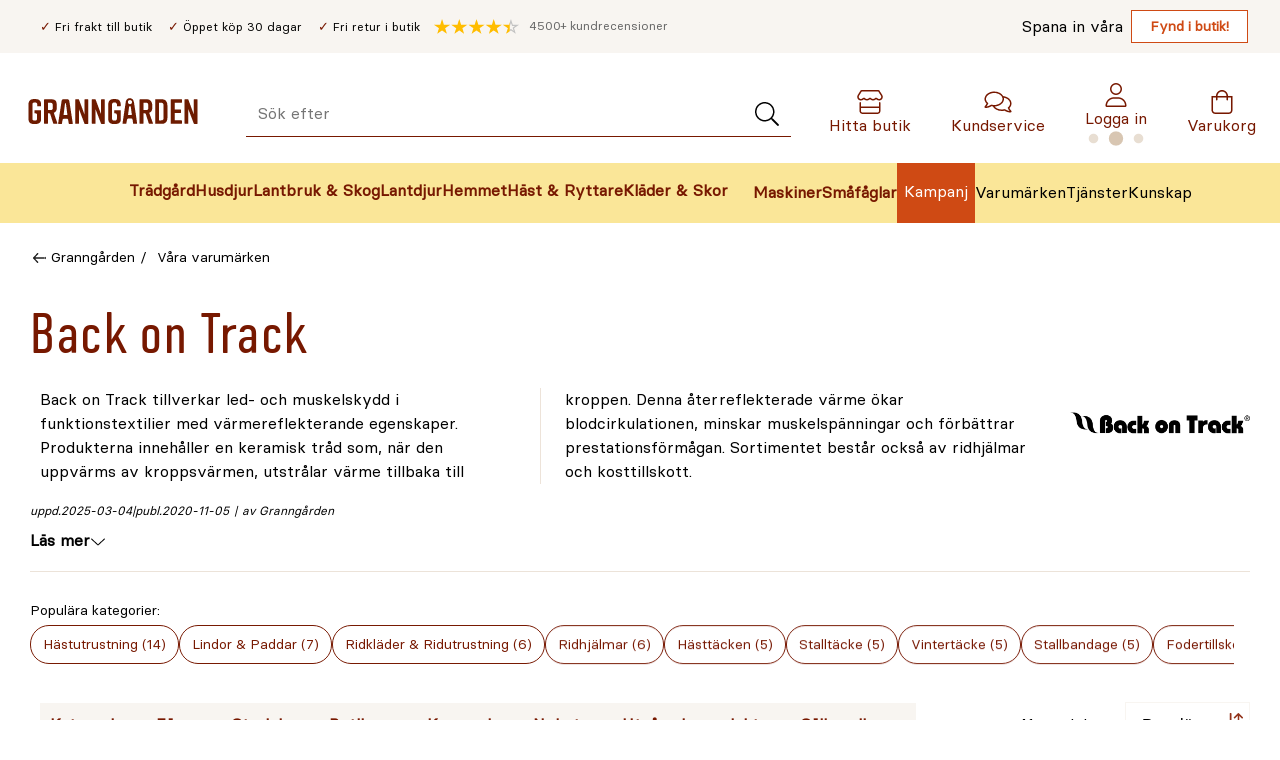

--- FILE ---
content_type: text/html; charset=utf-8
request_url: https://www.granngarden.se/marken/back-on-track
body_size: 66265
content:
<!doctype html>
<html lang="sv">

<head>
    <meta charset="utf-8" />
<title>Back on Track  &#x2013; Ridhj&#xE4;lm, Grimma &amp; H&#xE4;stutrustning</title>

<link rel="preload" href="/UI/Fonts/granngarden-medium-webfont.woff" as="font" type="font/woff2" crossorigin="anonymous" />
<link rel="preload" href="/UI/Fonts/basier-square-regular-webfont.woff2" as="font" type="font/woff2" crossorigin="anonymous" />
<link rel="preconnect" href="https://fonts.gstatic.com" />

<meta http-equiv="x-ua-compatible" content="ie=edge" />
<meta name="viewport" content="width=device-width,initial-scale=1,shrink-to-fit=no" />
<meta content="index,follow" name="robots"></meta><meta content="Hitta produkter fr&#xE5;n Back on Track&#xA0;i Granng&#xE5;rdens breda sortiment. 100&#x2B; butiker och e-handel. K&#xF6;p h&#xE4;stutrustning online h&#xE4;r!&#x2714;&#xFE0F;Snabbt &#x2714;&#xFE0F;Tryggt &#x2714;&#xFE0F;Enkelt" name="description"></meta>
<link href="https://www.granngarden.se/marken/back-on-track" rel="canonical" />


<script async id="CookieConsent" src="https://policy.app.cookieinformation.com/uc.js" data-culture="SV" type="text/javascript" data-consent-sharing-iframe-placement="body" data-gcm-version="2.0"></script>
<script defer src="https://js.testfreaks.com/onpage/granngarden.se/head.js?v=2"></script>


    <script>
        !function () {
            var xhr = new XMLHttpRequest();
            xhr.open("GET", "/dist/sprite.2c6cd7e4.svg");
            xhr.onload = function () {
                var svgContainer = document.createElement("div");
                svgContainer.setAttribute("id", "svgContainer");
                svgContainer.setAttribute("style", "display: none; height: 0; width: 0;");
                svgContainer.innerHTML = xhr.responseText;

                if (document.body && document.body.appendChild) {
                    document.body.appendChild(svgContainer);
                } else {
                    var interval = window.setInterval(function () {
                        if (document.body) {
                            document.body.appendChild(svgContainer);
                            window.clearInterval(interval);
                        }
                    }, 50);
                }
            }
            xhr.send();
        }();
    </script>



<link rel="preconnect" href="https://stm.granngarden.se" />


<script>
    var dataLayer = window.dataLayer || [];
</script>


<!-- Google Tag Manager -->
<script>
    (function (w, d, s, l, i) {
        w[l] = w[l] || [];
        w[l].push({ 'gtm.start': new Date().getTime(), event: 'gtm.js' });
        const f = d.getElementsByTagName(s)[0],
            j = d.createElement(s),
            dl = l !== 'dataLayer' ? '&l=' + l : '';
        j.async = true;
        j.src = 'https://stm.granngarden.se/gtm.js?id=' + i + dl;
        f.parentNode.insertBefore(j, f);
    })(window, document, 'script', 'dataLayer', 'GTM-GNW3PHX');

    (function () {
        const xhr = new XMLHttpRequest();
        xhr.open("GET", "/api/tagmanager?contentLink=18873&route=https%3A%2F%2Fwww.granngarden.se%2Fmarken%2Fback-on-track");
        xhr.onload = function () {
            try {
                const json = JSON.parse(xhr.responseText);
                if (json.dataLayers && json.dataLayers.length) {
                    window.dataLayer = window.dataLayer || [];
                    dataLayer.push(json.dataLayers[0]);
                }
                dataLayer.push({event: "page_view"});
            } catch (e) {
                dataLayer.push({
                    event: "api_error", 
                    description: `/api/tagmanager?contentLink=18873&route=https%3A%2F%2Fwww.granngarden.se%2Fmarken%2Fback-on-track: ${e.message}`
                });
                console.warn("Error parsing /api/tagmanager response:", e);
            }
        };
        xhr.onerror = function () {
            console.warn("Failed to fetch data from /api/tagmanager");
            dataLayer.push({
                event: "api_error", 
                description: `/api/tagmanager?contentLink=18873&route=https%3A%2F%2Fwww.granngarden.se%2Fmarken%2Fback-on-track`
                });
        };
        xhr.send();
    })();
</script>


<script id="clientSettings">
    window.settingsFromServer = {};
</script>


<!-- search console-->
<meta name="google-site-verification" content="ZrY0OBDThAWJGNTVGzVK0QJ1yCDxJXTiijFeC8K3kms" />

    <link rel="apple-touch-icon" sizes="180x180" href="/UI/favicon/gg/apple-touch-icon.png">
    <link rel="icon" type="image/png" sizes="32x32" href="/UI/favicon/gg/favicon-32x32.png">
    <link rel="icon" type="image/png" sizes="16x16" href="/UI/favicon/gg/favicon-16x16.png">
    <link rel="manifest" href="/UI/favicon/gg/site.webmanifest">
    <link rel="mask-icon" href="/UI/favicon/gg/safari-pinned-tab.svg"
        color="#6d1b00">
    <link rel="shortcut icon" href="/UI/favicon/gg/favicon.ico">
    <meta name="msapplication-config" content="/UI/favicon/gg/browserconfig.xml" />
    <meta name="msapplication-TileColor" content="#771800" />
    <meta name="theme-color" content="#771800" />
<link href="/dist/gg.6ed3bdef.css" rel="stylesheet" />
<meta property="og:title" content="Back on Track  &#x2013; Ridhj&#xE4;lm, Grimma &amp; H&#xE4;stutrustning" />
<meta property="og:description" content="Hitta produkter fr&#xE5;n Back on Track&#xA0;i Granng&#xE5;rdens breda sortiment. 100&#x2B; butiker och e-handel. K&#xF6;p h&#xE4;stutrustning online h&#xE4;r!&#x2714;&#xFE0F;Snabbt &#x2714;&#xFE0F;Tryggt &#x2714;&#xFE0F;Enkelt" />
<meta property="og:type" content="website" />
<meta property="og:url" content="https://www.granngarden.se/marken/back-on-track" />
<meta property="og:image" content="https://www.granngarden.se/siteassets/varumarken/back-on-track-granngarden-logo.png?height=500" />
<meta property="og:site_name" content="granngarden.se" />
<meta property="og:locale" content="sv_SE" />
<meta name="twitter:card" content="summary" />


    
<script>
    if (typeof window !== 'undefined') {
        window._vertex = {
            'key': 'AIzaSyBzb0qCwfqdsKdz0mCQb2-X8aRptvvQhrc',
            'projectid': 'gg-search-for-commerce-prod',
        }
    }
</script>
    
    

    <link href="/dist/ProductList.56df976e.css" rel="stylesheet" />
<link href="/dist/Facets.f5e0e105.css" rel="stylesheet" />
<link href="/dist/ProductCard.bf509d0a.css" rel="stylesheet" />
<script nonce="e989c6c3-8656-480d-8f3a-66864104ae06">
!function(T,l,y){var S=T.location,k="script",D="instrumentationKey",C="ingestionendpoint",I="disableExceptionTracking",E="ai.device.",b="toLowerCase",w="crossOrigin",N="POST",e="appInsightsSDK",t=y.name||"appInsights";(y.name||T[e])&&(T[e]=t);var n=T[t]||function(d){var g=!1,f=!1,m={initialize:!0,queue:[],sv:"5",version:2,config:d};function v(e,t){var n={},a="Browser";return n[E+"id"]=a[b](),n[E+"type"]=a,n["ai.operation.name"]=S&&S.pathname||"_unknown_",n["ai.internal.sdkVersion"]="javascript:snippet_"+(m.sv||m.version),{time:function(){var e=new Date;function t(e){var t=""+e;return 1===t.length&&(t="0"+t),t}return e.getUTCFullYear()+"-"+t(1+e.getUTCMonth())+"-"+t(e.getUTCDate())+"T"+t(e.getUTCHours())+":"+t(e.getUTCMinutes())+":"+t(e.getUTCSeconds())+"."+((e.getUTCMilliseconds()/1e3).toFixed(3)+"").slice(2,5)+"Z"}(),iKey:e,name:"Microsoft.ApplicationInsights."+e.replace(/-/g,"")+"."+t,sampleRate:100,tags:n,data:{baseData:{ver:2}}}}var h=d.url||y.src;if(h){function a(e){var t,n,a,i,r,o,s,c,u,p,l;g=!0,m.queue=[],f||(f=!0,t=h,s=function(){var e={},t=d.connectionString;if(t)for(var n=t.split(";"),a=0;a<n.length;a++){var i=n[a].split("=");2===i.length&&(e[i[0][b]()]=i[1])}if(!e[C]){var r=e.endpointsuffix,o=r?e.location:null;e[C]="https://"+(o?o+".":"")+"dc."+(r||"services.visualstudio.com")}return e}(),c=s[D]||d[D]||"",u=s[C],p=u?u+"/v2/track":d.endpointUrl,(l=[]).push((n="SDK LOAD Failure: Failed to load Application Insights SDK script (See stack for details)",a=t,i=p,(o=(r=v(c,"Exception")).data).baseType="ExceptionData",o.baseData.exceptions=[{typeName:"SDKLoadFailed",message:n.replace(/\./g,"-"),hasFullStack:!1,stack:n+"\nSnippet failed to load ["+a+"] -- Telemetry is disabled\nHelp Link: https://go.microsoft.com/fwlink/?linkid=2128109\nHost: "+(S&&S.pathname||"_unknown_")+"\nEndpoint: "+i,parsedStack:[]}],r)),l.push(function(e,t,n,a){var i=v(c,"Message"),r=i.data;r.baseType="MessageData";var o=r.baseData;return o.message='AI (Internal): 99 message:"'+("SDK LOAD Failure: Failed to load Application Insights SDK script (See stack for details) ("+n+")").replace(/\"/g,"")+'"',o.properties={endpoint:a},i}(0,0,t,p)),function(e,t){if(JSON){var n=T.fetch;if(n&&!y.useXhr)n(t,{method:N,body:JSON.stringify(e),mode:"cors"});else if(XMLHttpRequest){var a=new XMLHttpRequest;a.open(N,t),a.setRequestHeader("Content-type","application/json"),a.send(JSON.stringify(e))}}}(l,p))}function i(e,t){f||setTimeout(function(){!t&&m.core||a()},500)}var e=function(){var n=l.createElement(k);n.src=h;var e=y[w];return!e&&""!==e||"undefined"==n[w]||(n[w]=e),n.onload=i,n.onerror=a,n.onreadystatechange=function(e,t){"loaded"!==n.readyState&&"complete"!==n.readyState||i(0,t)},n}();y.ld<0?l.getElementsByTagName("head")[0].appendChild(e):setTimeout(function(){l.getElementsByTagName(k)[0].parentNode.appendChild(e)},y.ld||0)}try{m.cookie=l.cookie}catch(p){}function t(e){for(;e.length;)!function(t){m[t]=function(){var e=arguments;g||m.queue.push(function(){m[t].apply(m,e)})}}(e.pop())}var n="track",r="TrackPage",o="TrackEvent";t([n+"Event",n+"PageView",n+"Exception",n+"Trace",n+"DependencyData",n+"Metric",n+"PageViewPerformance","start"+r,"stop"+r,"start"+o,"stop"+o,"addTelemetryInitializer","setAuthenticatedUserContext","clearAuthenticatedUserContext","flush"]),m.SeverityLevel={Verbose:0,Information:1,Warning:2,Error:3,Critical:4};var s=(d.extensionConfig||{}).ApplicationInsightsAnalytics||{};if(!0!==d[I]&&!0!==s[I]){var c="onerror";t(["_"+c]);var u=T[c];T[c]=function(e,t,n,a,i){var r=u&&u(e,t,n,a,i);return!0!==r&&m["_"+c]({message:e,url:t,lineNumber:n,columnNumber:a,error:i}),r},d.autoExceptionInstrumented=!0}return m}(y.cfg);function a(){y.onInit&&y.onInit(n)}(T[t]=n).queue&&0===n.queue.length?(n.queue.push(a),n.trackPageView({})):a()}(window,document,{src: "https://js.monitor.azure.com/scripts/b/ai.2.gbl.min.js", crossOrigin: "anonymous", cfg: {instrumentationKey:'4aa203b8-20e1-43cf-a9a3-0800dd6fe009', disableCookiesUsage: false }});
</script>

    
</head>

<body class="productBrandPage">
    <a href="#main-content" id="top-link" class="sr-only sr-only--focusable">Gå till huvudinnehållet</a>
    
<!-- Google Tag Manager (noscript) -->
<noscript>
    <iframe src="https://stm.granngarden.se/ns.html?id=GTM-GNW3PHX" height="0" width="0" style="display:none;visibility:hidden"></iframe>
</noscript>
<!-- End Google Tag Manager (noscript) -->
    
    


<div class="page-header__top">
    <div class="page-header__top-content">
        <div class="page-header__usps">
                <ul class="page-header__usp-items">
                        <li class="page-header__usp">
                            <span>Fri frakt till butik</span>
                        </li>
                        <li class="page-header__usp">
                            <span>&#xD6;ppet k&#xF6;p 30 dagar</span>
                        </li>
                        <li class="page-header__usp">
                            <span>Fri retur i butik</span>
                        </li>
                </ul>
            <div class="page-header__testfreaks-seller">
                <p class="testfreaks-count">
                    <span class="sr-only">
                        Genomsnitt kund recension
                    </span><span data-testfreaks-count-header></span>
                </p>
                <div id="testfreaks-seller" data-testfreak-page-header></div>
            </div>
        </div>

            <ul class="page-header__sub-menu-links">
                <li class="page-header__sub-menu-item">
                    <span class="page-header__sub-menu-text">Spana in v&#xE5;ra</span>
                    <a href="/fynd/butiksfynd"
                       class="page-header__sub-menu-link">Fynd i butik!</a>
                </li>
            </ul>
    </div>
</div>
<header class="page-header" data-page-header>
    <div class="mega-menu__device">
        <p class="mega-menu__device-header">
            <strong>Meny</strong>
        </p>
        <button class="mega-menu__device-close-menu" data-close-device-menu=""
                title="Stäng" type="button" data-inert-on-menu-open>
            <svg class="icon__image" height="16" width="16" aria-hidden="true">
                <use xlink:href="#sprite-cross-small-black"></use>
            </svg>
            <span class="sr-only">Stäng"</span>
        </button>
    </div>
    <div class="page-header__wrapper">
        <a class="page-header__logo" href="/"  data-inert-on-menu-open>
            <img class="page-header__logo-img" aria-hidden="true" src="/siteassets/varumarken/granngarden-logo-crop.svg"
                 alt="Granng&#xE5;rden" width="170" height="40" />
        </a>

        <button class="page-header__menu-toggle" type="button"
                aria-label="Meny" data-page-header-toggle
                aria-expanded="false">
            <svg class="icon__image" height="24" width="24" aria-hidden="true">
                <use xlink:href="#sprite-menu-small"></use>
            </svg><span class="sr-only">
                Öppna Meny
            </span>
        </button>
        <div class="page-header__search-wrapper" data-inert-on-menu-open>
<div id="epinova-node_798d14a7-6e2c-4603-bbc6-91ee1cff9a19"><form class="quick-search" method="get" action="/sok" role="search"><p aria-live="polite" aria-atomic="true" class="sr-only" role="status"></p><div class="quick-search__input-wrapper"><label class="sr-only" for="page-header-search-input">Sök efter</label><input aria-autocomplete="list" class="quick-search__input" autocomplete="off" data-aria-ignore name="q" type="search" placeholder="Sök efter" id="page-header-search-input" value=""><button class="quick-search__input-submit" type="submit" aria-label="Sök"><svg aria-hidden="true" width="26" height="24"><use xlink:href="#sprite-search-light"></use></svg></button></div><div class="quick-search__overlay"><!----><!----><!----><!----><div class="quick-search__submit"><!----><!----></div></div></form></div>        </div>
        <a href="/butiker" class="page-header__menu-item page-header__shops" data-inert-on-menu-open>
            <svg class="icon__image" height="24" width="24" aria-hidden="true">
                <use xlink:href="#sprite-house-light"></use>
            </svg>
            <span aria-label="Hitta butik">
                Hitta butik
            </span>
        </a>

            <a href="https://support.granngarden.se/hc/sv"
               class="page-header__menu-item page-header__chat" data-inert-on-menu-open>
                <svg class="icon__image" height="24" width="24" aria-hidden="true">
                    <use xlink:href="#sprite-comments-light"></use>
                </svg>
                <span aria-label="Kundservice">
                    Kundservice
                </span>
            </a>
        <div class="page-header__user" data-inert-on-menu-open>
            <div id="epinova-node_b1903e10-b083-4e38-8b8c-3ee9d20f2660"><div class="page-header__profile" data-v-ac03d598><a class="page-header__menu-item page-header__profile-link" href="/login" data-v-ac03d598><svg aria-hidden="true" class="icon__image" width="24" height="24" data-v-ac03d598><use xlink:href="#sprite-profile"></use></svg><span data-v-ac03d598>Logga in</span><img class="loading" src="/UI/Icons/loading.svg" alt="Ladda" width="60" height="15" data-v-ac03d598></a><!----></div></div>
        </div>
        <a href="/checkout/cart" data-quantity class="page-header__menu-item page-header__cart" data-inert-on-menu-open>
            <svg class="icon__image" height="24" width="24" aria-hidden="true">
                <use xlink:href="#sprite-shopping-bag-light"></use>
            </svg>
            <span class="sr-only-desktop-medium-down page-header__cart-text"
                  aria-label="Varukorg">
                Varukorg
            </span>
        </a>
    </div>
    <nav class="page-header__nav" aria-label="Huvudmeny">
        <div class="page-header__mega-menu-wrapper">
            
                


<div id="epinova-node_0ca1f1e6-b8c9-4ea1-a8b9-8219fdfa55a7"><ul class="page-header__main-menu" role="menubar"><!--[--><li class="page-header__main-menu-item" role="none"><a href="/tradgard" style="display:none;" tabindex="-1">Trädgård</a><button class="page-header__main-menu-item-name page-header__main-menu-item-icons" type="button" role="menuitem" data-category-id="webtradgard" aria-expanded="false" aria-haspopup="true" data-focus-point><img class="page-header__main-menu-icon" alt="" height="44" width="44" src="/siteassets/menu/svg/ikon_tradgardsredskap-granngarden.svg"><span>Trädgård</span></button><!----></li><li class="page-header__main-menu-item" role="none"><a href="/husdjur" style="display:none;" tabindex="-1">Husdjur</a><button class="page-header__main-menu-item-name page-header__main-menu-item-icons" type="button" role="menuitem" data-category-id="webhusdjur" aria-expanded="false" aria-haspopup="true" data-focus-point><img class="page-header__main-menu-icon" alt="" height="44" width="44" src="/siteassets/menu/svg/ikon_husdjur-granngarden.svg"><span>Husdjur</span></button><!----></li><li class="page-header__main-menu-item" role="none"><a href="/lantbruk-skog" style="display:none;" tabindex="-1">Lantbruk &amp; Skog</a><button class="page-header__main-menu-item-name page-header__main-menu-item-icons" type="button" role="menuitem" data-category-id="weblantbrukskog" aria-expanded="false" aria-haspopup="true" data-focus-point><img class="page-header__main-menu-icon" alt="" height="44" width="44" src="/siteassets/menu/svg/ikon_lada-lantbruk-gard-granngarden.svg"><span>Lantbruk &amp; Skog</span></button><!----></li><li class="page-header__main-menu-item" role="none"><a href="/lantdjur" style="display:none;" tabindex="-1">Lantdjur</a><button class="page-header__main-menu-item-name page-header__main-menu-item-icons" type="button" role="menuitem" data-category-id="webfoderladan" aria-expanded="false" aria-haspopup="true" data-focus-point><img class="page-header__main-menu-icon" alt="" height="44" width="44" src="/siteassets/menu/svg/ikon_lantdjur-granngarden.svg"><span>Lantdjur</span></button><!----></li><li class="page-header__main-menu-item" role="none"><a href="/hemmet" style="display:none;" tabindex="-1">Hemmet</a><button class="page-header__main-menu-item-name page-header__main-menu-item-icons" type="button" role="menuitem" data-category-id="webhemmet" aria-expanded="false" aria-haspopup="true" data-focus-point><img class="page-header__main-menu-icon" alt="" height="44" width="44" src="/siteassets/menu/svg/ikon_hushem-granngarden.svg"><span>Hemmet</span></button><!----></li><li class="page-header__main-menu-item" role="none"><a href="/hast-ryttare" style="display:none;" tabindex="-1">Häst &amp; Ryttare</a><button class="page-header__main-menu-item-name page-header__main-menu-item-icons" type="button" role="menuitem" data-category-id="webhastryttare" aria-expanded="false" aria-haspopup="true" data-focus-point><img class="page-header__main-menu-icon" alt="" height="44" width="44" src="/siteassets/menu/svg/ikon_hast-granngarden.svg"><span>Häst &amp; Ryttare</span></button><!----></li><li class="page-header__main-menu-item" role="none"><a href="/klader-skor" style="display:none;" tabindex="-1">Kläder &amp; Skor</a><button class="page-header__main-menu-item-name page-header__main-menu-item-icons" type="button" role="menuitem" data-category-id="webkladerskor" aria-expanded="false" aria-haspopup="true" data-focus-point><img class="page-header__main-menu-icon" alt="" height="44" width="44" src="/siteassets/menu/svg/ikon_gummistovlar-klader-skor-granngarden.svg"><span>Kläder &amp; Skor</span></button><!----></li><!--]--></ul></div><script>window.WebComponents = window.WebComponents || [];
window.WebComponents.push(['epinova-node_0ca1f1e6-b8c9-4ea1-a8b9-8219fdfa55a7', 'MegaMenu', {"megaMenuCategories":[{"icon":"/siteassets/menu/svg/ikon_tradgardsredskap-granngarden.svg","id":"webtradgard","link":"/tradgard","subcategories":[{"icon":null,"id":"webbevattning","link":"/tradgard/bevattning","subcategories":[{"icon":null,"id":"webregnvattentunna","link":"/tradgard/bevattning/regnvattentunna","subcategories":[],"title":"Regnvattentunna"},{"icon":null,"id":"webvattenslangar","link":"/tradgard/bevattning/vattenslangar","subcategories":[],"title":"Vattenslangar"},{"icon":null,"id":"webbevattningspump","link":"/tradgard/bevattning/bevattningspump","subcategories":[],"title":"Bevattningspump"},{"icon":null,"id":"webvattenkanna","link":"/tradgard/bevattning/vattenkanna","subcategories":[],"title":"Vattenkanna"},{"icon":null,"id":"webdroppbevattning","link":"/tradgard/bevattning/droppbevattning","subcategories":[{"icon":null,"id":"webanlaggningsrordropp","link":"/tradgard/bevattning/droppbevattning/anlaggningsror","subcategories":[],"title":"Anläggningsrör"},{"icon":null,"id":"webdroppmunstycke","link":"/tradgard/bevattning/droppbevattning/droppmunstycke","subcategories":[],"title":"Droppmunstycke"},{"icon":null,"id":"webkopplingskarvdropp","link":"/tradgard/bevattning/droppbevattning/koppling-skarv","subcategories":[],"title":"Koppling & Skarv"},{"icon":null,"id":"webslangardropp","link":"/tradgard/bevattning/droppbevattning/slangar","subcategories":[],"title":"Slangar"},{"icon":null,"id":"websprinklerspridaredropp","link":"/tradgard/bevattning/droppbevattning/sprinkler-spridare","subcategories":[],"title":"Sprinkler & Spridare"},{"icon":null,"id":"webstartsetdropp","link":"/tradgard/bevattning/droppbevattning/startset","subcategories":[],"title":"Startset"},{"icon":null,"id":"webtryckutjamnaredropp","link":"/tradgard/bevattning/droppbevattning/tryckutjamnare","subcategories":[],"title":"Tryckutjämnare"}],"title":"Droppbevattning"},{"icon":null,"id":"webvattenspridare","link":"/tradgard/bevattning/vattenspridare","subcategories":[],"title":"Vattenspridare"},{"icon":null,"id":"webslangvindaslangvagn","link":"/tradgard/bevattning/slangvinda-slangvagn","subcategories":[],"title":"Slangvinda & Slangvagn"},{"icon":null,"id":"webslangkopplingar","link":"/tradgard/bevattning/slangkopplingar","subcategories":[{"icon":null,"id":"webkrankoppling","link":"/tradgard/bevattning/slangkopplingar/krankoppling","subcategories":[],"title":"Krankoppling"},{"icon":null,"id":"webpackningoring","link":"/tradgard/bevattning/slangkopplingar/packning-o-ring","subcategories":[],"title":"Packning & O-ring"},{"icon":null,"id":"webskarvgrenkoppling","link":"/tradgard/bevattning/slangkopplingar/skarv-grenkoppling","subcategories":[],"title":"Skarv & Grenkoppling"},{"icon":null,"id":"websnabbkoppling","link":"/tradgard/bevattning/slangkopplingar/snabbkoppling","subcategories":[],"title":"Snabbkoppling"},{"icon":null,"id":"webstoppkoppling","link":"/tradgard/bevattning/slangkopplingar/stoppkoppling","subcategories":[],"title":"Stoppkoppling"},{"icon":null,"id":"webvattenfordelare","link":"/tradgard/bevattning/slangkopplingar/vattenfordelare","subcategories":[],"title":"Vattenfördelare"}],"title":"Slangkopplingar"},{"icon":null,"id":"webbevattningsdator","link":"/tradgard/bevattning/bevattningsdator","subcategories":[],"title":"Bevattningsdator"},{"icon":null,"id":"websolcellsbevattning","link":"/tradgard/bevattning/solcellsbevattning","subcategories":[],"title":"Solcellsbevattning"},{"icon":null,"id":"webovrigbevattning","link":"/tradgard/bevattning/ovrig-bevattning","subcategories":[],"title":"Övrig Bevattning"},{"icon":null,"id":"websprutpistolsprutmunstycke","link":"/tradgard/bevattning/sprutpistol-sprutmunstycke","subcategories":[{"icon":null,"id":"webrotvattnare","link":"/tradgard/bevattning/sprutpistol-sprutmunstycke/rotvattnare","subcategories":[],"title":"Rotvattnare"},{"icon":null,"id":"websprinklerstav","link":"/tradgard/bevattning/sprutpistol-sprutmunstycke/sprinklerstav","subcategories":[],"title":"Sprinklerstav"},{"icon":null,"id":"websprutpistol","link":"/tradgard/bevattning/sprutpistol-sprutmunstycke/sprutpistol","subcategories":[],"title":"Sprutpistol"},{"icon":null,"id":"webstralmunstycke","link":"/tradgard/bevattning/sprutpistol-sprutmunstycke/stralmunstycke","subcategories":[],"title":"Strålmunstycke"},{"icon":null,"id":"webstralpistol","link":"/tradgard/bevattning/sprutpistol-sprutmunstycke/stralpistol","subcategories":[],"title":"Strålpistol"}],"title":"Sprutpistol & Sprutmunstycke"},{"icon":null,"id":"webdroppslang","link":"/tradgard/bevattning/droppslang","subcategories":[],"title":"Droppslang"},{"icon":null,"id":"websprinklersystempipeline","link":"/tradgard/bevattning/sprinklersystem-pipeline","subcategories":[{"icon":null,"id":"webanlaggningsrorpipe","link":"/tradgard/bevattning/sprinklersystem-pipeline/anlaggningsror","subcategories":[],"title":"Anläggningsrör"},{"icon":null,"id":"webanslutningarpipe","link":"/tradgard/bevattning/sprinklersystem-pipeline/anslutningar","subcategories":[],"title":"Anslutningar"},{"icon":null,"id":"webkopplingskarvpipe","link":"/tradgard/bevattning/sprinklersystem-pipeline/koppling-skarv","subcategories":[],"title":"Koppling & Skarv"},{"icon":null,"id":"webovrigatillbehorpipe","link":"/tradgard/bevattning/sprinklersystem-pipeline/ovriga-tillbehor","subcategories":[],"title":"Övriga Tillbehör"},{"icon":null,"id":"webreglerventilpipe","link":"/tradgard/bevattning/sprinklersystem-pipeline/reglerventil","subcategories":[],"title":"Reglerventil"},{"icon":null,"id":"websprinklerspridarepipe","link":"/tradgard/bevattning/sprinklersystem-pipeline/sprinkler-spridare","subcategories":[],"title":"Sprinkler & Spridare"}],"title":"Sprinklersystem & Pipeline"},{"icon":null,"id":"webfuktmatarefuktighetssensor","link":"/tradgard/bevattning/fuktmatare-fuktighetssensor","subcategories":[],"title":"Fuktmätare & Fuktighetssensor"},{"icon":null,"id":"websemesterbevattning","link":"/tradgard/bevattning/semesterbevattning","subcategories":[],"title":"Semesterbevattning"},{"icon":null,"id":"webbevattningssystem","link":"/tradgard/bevattning/bevattningssystem","subcategories":[],"title":"Bevattningssystem"},{"icon":null,"id":"webautomatiskbevattning","link":"/tradgard/bevattning/automatisk-bevattning","subcategories":[],"title":"Automatisk Bevattning"},{"icon":null,"id":"webhandspruta","link":"/tradgard/bevattning/handspruta","subcategories":[],"title":"Handspruta"}],"title":"Bevattning"},{"icon":null,"id":"webgrillar","link":"/tradgard/grillar","subcategories":[{"icon":null,"id":"webgasol","link":"/tradgard/grillar/gasol","subcategories":[],"title":"Gasol"},{"icon":null,"id":"webgrilltillbehor","link":"/tradgard/grillar/grilltillbehor","subcategories":[],"title":"Grilltillbehör"},{"icon":null,"id":"webgrillkolbriketter","link":"/tradgard/grillar/grillkol-briketter","subcategories":[],"title":"Grillkol & Briketter"}],"title":"Grillar"},{"icon":null,"id":"webgodsel","link":"/tradgard/godsel","subcategories":[{"icon":null,"id":"webvaxtnaring","link":"/tradgard/godsel/vaxtnaring","subcategories":[],"title":"Växtnäring"},{"icon":null,"id":"webtradgardsgodsel","link":"/tradgard/godsel/tradgardsgodsel","subcategories":[],"title":"Trädgårdsgödsel"},{"icon":null,"id":"webkalk","link":"/tradgard/godsel/kalk","subcategories":[],"title":"Kalk"},{"icon":null,"id":"webgrasmattegodsel","link":"/tradgard/godsel/grasmattegodsel","subcategories":[],"title":"Gräsmattegödsel"},{"icon":null,"id":"webkogodsel","link":"/tradgard/godsel/kogodsel","subcategories":[],"title":"Kogödsel"},{"icon":null,"id":"webhonsgodsel","link":"/tradgard/godsel/honsgodsel","subcategories":[],"title":"Hönsgödsel"},{"icon":null,"id":"webgronsaksgodsel","link":"/tradgard/godsel/gronsaksgodsel","subcategories":[],"title":"Grönsaksgödsel"},{"icon":null,"id":"webspecialgodsel","link":"/tradgard/godsel/specialgodsel","subcategories":[],"title":"Specialgödsel"},{"icon":null,"id":"webhostgodsel","link":"/tradgard/godsel/hostgodsel","subcategories":[],"title":"Höstgödsel"}],"title":"Gödsel"},{"icon":null,"id":"webjord","link":"/tradgard/jord","subcategories":[{"icon":null,"id":"webplanteringsjord","link":"/tradgard/jord/planteringsjord","subcategories":[],"title":"Planteringsjord"},{"icon":null,"id":"webjordforbattring","link":"/tradgard/jord/jordforbattring","subcategories":[],"title":"Jordförbättring"},{"icon":null,"id":"websajord","link":"/tradgard/jord/sajord","subcategories":[],"title":"Såjord"},{"icon":null,"id":"webblomjord","link":"/tradgard/jord/blomjord","subcategories":[],"title":"Blomjord"},{"icon":null,"id":"webspecialjord","link":"/tradgard/jord/specialjord","subcategories":[],"title":"Specialjord"},{"icon":null,"id":"webtackbark","link":"/tradgard/jord/tackbark","subcategories":[],"title":"Täckbark"},{"icon":null,"id":"webtorv","link":"/tradgard/jord/torv","subcategories":[],"title":"Torv"},{"icon":null,"id":"weblecakulor","link":"/tradgard/jord/lecakulor","subcategories":[],"title":"Lecakulor"},{"icon":null,"id":"webdressjord","link":"/tradgard/jord/dressjord","subcategories":[],"title":"Dressjord"},{"icon":null,"id":"webrhododendronjord","link":"/tradgard/jord/rhododendronjord","subcategories":[],"title":"Rhododendronjord"},{"icon":null,"id":"webtorvfrijord","link":"/tradgard/jord/torvfri-jord","subcategories":[],"title":"Torvfri Jord"}],"title":"Jord"},{"icon":null,"id":"webkompost","link":"/tradgard/kompost","subcategories":[{"icon":null,"id":"webvarmkompost","link":"/tradgard/kompost/varmkompost","subcategories":[],"title":"Varmkompost"},{"icon":null,"id":"webkompostgaller","link":"/tradgard/kompost/kompostgaller","subcategories":[],"title":"Kompostgaller"},{"icon":null,"id":"webkompoststro","link":"/tradgard/kompost/kompoststro","subcategories":[],"title":"Kompostströ"},{"icon":null,"id":"webkomposthink","link":"/tradgard/kompost/komposthink","subcategories":[],"title":"Komposthink"},{"icon":null,"id":"webkompostkvarn","link":"/tradgard/kompost/kompostkvarn","subcategories":[],"title":"Kompostkvarn"},{"icon":null,"id":"webovrigtkompost","link":"/tradgard/kompost/ovrigt-kompost","subcategories":[],"title":"Övrigt kompost"}],"title":"Kompost"},{"icon":null,"id":"webmaskiner","link":"/tradgard/maskiner","subcategories":[{"icon":null,"id":"websnoslunga","link":"/tradgard/maskiner/snoslunga","subcategories":[{"icon":null,"id":"webbatteridrivensnoslunga","link":"/tradgard/maskiner/snoslunga/batteridriven-snoslunga","subcategories":[],"title":"Batteridriven Snöslunga"},{"icon":null,"id":"webtillbehorsnoslunga","link":"/tradgard/maskiner/snoslunga/tillbehor-snoslunga","subcategories":[],"title":"Tillbehör Snöslunga"},{"icon":null,"id":"webbensindrivensnoslunga","link":"/tradgard/maskiner/snoslunga/bensindriven-snoslunga","subcategories":[],"title":"Bensindriven Snöslunga"}],"title":"Snöslunga"},{"icon":null,"id":"webelverk","link":"/tradgard/maskiner/elverk","subcategories":[],"title":"Elverk"},{"icon":null,"id":"webrobotgrasklippare","link":"/tradgard/maskiner/robotgrasklippare","subcategories":[{"icon":null,"id":"webbegransningskabel","link":"/tradgard/maskiner/robotgrasklippare/begransningskabel","subcategories":[],"title":"Begränsningskabel"},{"icon":null,"id":"webhusgaragetak","link":"/tradgard/maskiner/robotgrasklippare/hus-garage-tak","subcategories":[],"title":"Hus & Garage & Tak"},{"icon":null,"id":"webinstallationservicerobot","link":"/tradgard/maskiner/robotgrasklippare/installation-service","subcategories":[],"title":"Installation & Service"},{"icon":null,"id":"webmarlor","link":"/tradgard/maskiner/robotgrasklippare/marlor","subcategories":[],"title":"Märlor"},{"icon":null,"id":"webreservdelartillbehorrobot","link":"/tradgard/maskiner/robotgrasklippare/reservdelar-tillbehor","subcategories":[],"title":"Reservdelar & Tillbehör"},{"icon":null,"id":"webrobotklippare","link":"/tradgard/maskiner/robotgrasklippare/robotklippare","subcategories":[],"title":"Robotklippare"},{"icon":null,"id":"webrobotknivar","link":"/tradgard/maskiner/robotgrasklippare/robotknivar","subcategories":[],"title":"Robotknivar"},{"icon":null,"id":"webskarvkoppling","link":"/tradgard/maskiner/robotgrasklippare/skarvkoppling","subcategories":[],"title":"Skarvkoppling"}],"title":"Robotgräsklippare"},{"icon":null,"id":"webpump","link":"/tradgard/maskiner/pump","subcategories":[],"title":"Pump"},{"icon":null,"id":"webbatteriladdare","link":"/tradgard/maskiner/batteri-laddare","subcategories":[],"title":"Batteri & Laddare"},{"icon":null,"id":"webvedklyvvedkap","link":"/tradgard/maskiner/vedklyv-vedkap","subcategories":[],"title":"Vedklyv & Vedkap"},{"icon":null,"id":"webgrasklippare","link":"/tradgard/maskiner/grasklippare","subcategories":[{"icon":null,"id":"webbatterdrivengrasklippare","link":"/tradgard/maskiner/grasklippare/batteridriven-grasklippare","subcategories":[],"title":"Batteridriven Gräsklippare"},{"icon":null,"id":"webbensingrasklippare","link":"/tradgard/maskiner/grasklippare/bensingrasklippare","subcategories":[],"title":"Bensingräsklippare"},{"icon":null,"id":"webelgrasklippare","link":"/tradgard/maskiner/grasklippare/elgrasklippare","subcategories":[],"title":"Elgräsklippare"},{"icon":null,"id":"webhandgrasklippare","link":"/tradgard/maskiner/grasklippare/handgrasklippare","subcategories":[],"title":"Handgräsklippare"},{"icon":null,"id":"webovrigtgrasklippare","link":"/tradgard/maskiner/grasklippare/ovrigt-grasklippare","subcategories":[],"title":"Övrigt Gräsklippare"},{"icon":null,"id":"webgrasklipparknivar","link":"/tradgard/maskiner/grasklippare/grasklipparknivar","subcategories":[],"title":"Gräsklipparknivar"},{"icon":null,"id":"webtandstift","link":"/tradgard/maskiner/grasklippare/tandstift","subcategories":[],"title":"Tändstift"}],"title":"Gräsklippare"},{"icon":null,"id":"webgrastrimmer","link":"/tradgard/maskiner/grastrimmer","subcategories":[{"icon":null,"id":"webbatteridrivengrastrimmer","link":"/tradgard/maskiner/grastrimmer/batteridriven-grastrimmer","subcategories":[],"title":"Batteridriven Grästrimmer"},{"icon":null,"id":"webbensindrivengrastrimmer","link":"/tradgard/maskiner/grastrimmer/bensindriven-grastrimmer","subcategories":[],"title":"Bensindriven Grästrimmer"},{"icon":null,"id":"webeldrivengrastrimmer","link":"/tradgard/maskiner/grastrimmer/eldriven-grastrimmer","subcategories":[],"title":"Eldriven Grästrimmer"},{"icon":null,"id":"webtrimmertradtrimmerhuvud","link":"/tradgard/maskiner/grastrimmer/trimmertrad","subcategories":[],"title":"Trimmertråd"},{"icon":null,"id":"webtrimmerbladknivar","link":"/tradgard/maskiner/grastrimmer/trimmerblad-knivar","subcategories":[],"title":"Trimmerblad & Knivar"},{"icon":null,"id":"webtrimmerhuvud","link":"/tradgard/maskiner/grastrimmer/trimmerhuvud","subcategories":[],"title":"Trimmerhuvud"},{"icon":null,"id":"webtrimmerspole","link":"/tradgard/maskiner/grastrimmer/trimmerspole","subcategories":[],"title":"Trimmerspole"}],"title":"Grästrimmer"},{"icon":null,"id":"weblovblaslovsug","link":"/tradgard/maskiner/lovblas-lovsug","subcategories":[],"title":"Lövblås & Lövsug"},{"icon":null,"id":"webmotorsag","link":"/tradgard/maskiner/motorsag","subcategories":[{"icon":null,"id":"webbatteridrivenmotorsag","link":"/tradgard/maskiner/motorsag/batteridriven-motorsag","subcategories":[],"title":"Batteridriven Motorsåg"},{"icon":null,"id":"webbensindrivenmotorsag","link":"/tradgard/maskiner/motorsag/bensindriven-motorsag","subcategories":[],"title":"Bensindriven Motorsåg"},{"icon":null,"id":"webelmotorsag","link":"/tradgard/maskiner/motorsag/elmotorsag","subcategories":[],"title":"Elmotorsåg"},{"icon":null,"id":"webmotorsagskedja","link":"/tradgard/maskiner/motorsag/motorsagskedja","subcategories":[],"title":"Motorsågskedja"},{"icon":null,"id":"websagsvard","link":"/tradgard/maskiner/motorsag/sagsvard","subcategories":[],"title":"Sågsvärd"}],"title":"Motorsåg"},{"icon":null,"id":"webhogtryckstvatt","link":"/tradgard/maskiner/hogtryckstvatt","subcategories":[],"title":"Högtryckstvätt"},{"icon":null,"id":"webplattrensare","link":"/tradgard/maskiner/plattrensare","subcategories":[],"title":"Plattrensare"},{"icon":null,"id":"webtradgardmaskinerservicereservdelar","link":"/tradgard/maskiner/service-reservdelar","subcategories":[],"title":"Service- & Reservdelar"},{"icon":null,"id":"webtryckspruta","link":"/tradgard/maskiner/tryckspruta","subcategories":[],"title":"Tryckspruta"},{"icon":null,"id":"webhacksax","link":"/tradgard/maskiner/hacksax","subcategories":[],"title":"Häcksax"},{"icon":null,"id":"webrojsag","link":"/tradgard/maskiner/rojsag","subcategories":[{"icon":null,"id":"webklingarojsag","link":"/tradgard/maskiner/rojsag/klinga","subcategories":[],"title":"Klinga"},{"icon":null,"id":"webrojsagbatteridriven","link":"/tradgard/maskiner/rojsag/rojsag-batteridriven","subcategories":[],"title":"Röjsåg Batteridriven"},{"icon":null,"id":"webrojsagbensindriven","link":"/tradgard/maskiner/rojsag/rojsag-bensindriven","subcategories":[],"title":"Röjsåg Bensindriven"},{"icon":null,"id":"webrojsele","link":"/tradgard/maskiner/rojsag/rojsele","subcategories":[],"title":"Röjsele"}],"title":"Röjsåg"},{"icon":null,"id":"webvertikalskarare","link":"/tradgard/maskiner/vertikalskarare","subcategories":[],"title":"Vertikalskärare"},{"icon":null,"id":"webakgrasklippare","link":"/tradgard/maskiner/akgrasklippare","subcategories":[{"icon":null,"id":"webfrontklippare","link":"/tradgard/maskiner/akgrasklippare/frontklippare","subcategories":[],"title":"Frontklippare"},{"icon":null,"id":"webtradgardstraktor","link":"/tradgard/maskiner/akgrasklippare/tradgardstraktor","subcategories":[],"title":"Trädgårdstraktor"},{"icon":null,"id":"webuppsamlareakgrasklippare","link":"/tradgard/maskiner/akgrasklippare/uppsamlare","subcategories":[],"title":"Uppsamlare"},{"icon":null,"id":"webklippaggregatakgrasklippare","link":"/tradgard/maskiner/akgrasklippare/klippaggregat","subcategories":[],"title":"Klippaggregat"},{"icon":null,"id":"webslapakgrasklippare","link":"/tradgard/maskiner/akgrasklippare/slap","subcategories":[],"title":"Släp"},{"icon":null,"id":"websnobladplog","link":"/tradgard/maskiner/akgrasklippare/snoblad-plog","subcategories":[],"title":"Snöblad & Plog"},{"icon":null,"id":"webzeroturn","link":"/tradgard/maskiner/akgrasklippare/zero-turn","subcategories":[],"title":"Zero Turn"}],"title":"Åkgräsklippare"},{"icon":null,"id":"webrengoringsborste","link":"/tradgard/maskiner/rengoringsborste","subcategories":[],"title":"Rengöringsborste"},{"icon":null,"id":"webmellantryckstvatt","link":"/tradgard/maskiner/mellantryckstvatt","subcategories":[],"title":"Mellantryckstvätt"},{"icon":null,"id":"webjordfras","link":"/tradgard/maskiner/jordfras","subcategories":[],"title":"Jordfräs"},{"icon":null,"id":"webtradgardmaskinerovrigtmaskinertillbehor","link":"/tradgard/maskiner/ovrigt-maskiner-tillbehor","subcategories":[],"title":"Övrigt Maskiner & Tillbehör"},{"icon":null,"id":"webkantskarare","link":"/tradgard/maskiner/kantskarare","subcategories":[],"title":"Kantskärare"},{"icon":null,"id":"webslatterbalk","link":"/tradgard/maskiner/slatterbalk","subcategories":[],"title":"Slåtterbalk"},{"icon":null,"id":"webkompressor","link":"/tradgard/maskiner/kompressor","subcategories":[],"title":"Kompressor"},{"icon":null,"id":"webmaskintillbehor","link":"/tradgard/maskiner/maskintillbehor","subcategories":[],"title":"Maskintillbehör"},{"icon":null,"id":"webmossrivare","link":"/tradgard/maskiner/mossrivare","subcategories":[],"title":"Mossrivare"},{"icon":null,"id":"webjordborr","link":"/tradgard/maskiner/jordborr","subcategories":[],"title":"Jordborr"}],"title":"Maskiner"},{"icon":null,"id":"webmossaogras","link":"/tradgard/mossa-ogras","subcategories":[{"icon":null,"id":"webograsmedel","link":"/tradgard/mossa-ogras/ograsmedel","subcategories":[],"title":"Ogräsmedel"},{"icon":null,"id":"webmossmedel","link":"/tradgard/mossa-ogras/mossmedel","subcategories":[],"title":"Mossmedel"},{"icon":null,"id":"webalgermogel","link":"/tradgard/mossa-ogras/alger-mogel","subcategories":[],"title":"Alger & Mögel"}],"title":"Mossa & Ogräs"},{"icon":null,"id":"webodlaplantera","link":"/tradgard/odla-plantera","subcategories":[{"icon":null,"id":"webforkultivering","link":"/tradgard/odla-plantera/forkultivering","subcategories":[{"icon":null,"id":"webminivaxthusdrivbank","link":"/tradgard/odla-plantera/forkultivering/minivaxthus-minidrivhus","subcategories":[],"title":"Miniväxthus & Minidrivhus"},{"icon":null,"id":"webtillbehorforkultivering","link":"/tradgard/odla-plantera/forkultivering/tillbehor-forkultivering","subcategories":[],"title":"Tillbehör Förkultivering"},{"icon":null,"id":"webvermiculiteperlite","link":"/tradgard/odla-plantera/forkultivering/vermiculite-perlite","subcategories":[],"title":"Vermiculite & Perlite"},{"icon":null,"id":"webvaxtbelysning","link":"/tradgard/odla-plantera/forkultivering/vaxtbelysning","subcategories":[],"title":"Växtbelysning"},{"icon":null,"id":"webplantetiketter","link":"/tradgard/odla-plantera/forkultivering/plantetiketter","subcategories":[],"title":"Plantetiketter"},{"icon":null,"id":"webodlingstragodlingsbricka","link":"/tradgard/odla-plantera/forkultivering/odlingstrag-odlingsbricka","subcategories":[],"title":"Odlingstråg & Odlingsbricka"},{"icon":null,"id":"webpluggarbriketter","link":"/tradgard/odla-plantera/forkultivering/pluggar-briketter","subcategories":[],"title":"Pluggar & Briketter"},{"icon":null,"id":"webpluggbrattepluggbox","link":"/tradgard/odla-plantera/forkultivering/pluggbratte-pluggbox","subcategories":[],"title":"Pluggbrätte & Pluggbox"},{"icon":null,"id":"websakrukor","link":"/tradgard/odla-plantera/forkultivering/sakrukor","subcategories":[],"title":"Såkrukor"},{"icon":null,"id":"websprayflaska","link":"/tradgard/odla-plantera/forkultivering/sprayflaska","subcategories":[],"title":"Sprayflaska"},{"icon":null,"id":"webvarmematta","link":"/tradgard/odla-plantera/forkultivering/varmematta","subcategories":[],"title":"Värmematta"}],"title":"Förkultivering"},{"icon":null,"id":"webhydroponiskodling","link":"/tradgard/odla-plantera/hydroponisk-odling","subcategories":[],"title":"Hydroponisk Odling"},{"icon":null,"id":"webkrukor","link":"/tradgard/odla-plantera/krukor","subcategories":[{"icon":null,"id":"webinomhuskrukor","link":"/tradgard/odla-plantera/krukor/inomhuskrukor","subcategories":[],"title":"Inomhuskrukor"},{"icon":null,"id":"weblerkrukor","link":"/tradgard/odla-plantera/krukor/lerkrukor","subcategories":[],"title":"Lerkrukor"},{"icon":null,"id":"webpilkorg","link":"/tradgard/odla-plantera/krukor/pilkorg","subcategories":[],"title":"Pilkorg"},{"icon":null,"id":"webplastkrukor","link":"/tradgard/odla-plantera/krukor/plastkrukor","subcategories":[],"title":"Plastkrukor"},{"icon":null,"id":"webterracottakrukor","link":"/tradgard/odla-plantera/krukor/terracottakrukor","subcategories":[],"title":"Terracottakrukor"},{"icon":null,"id":"webutomhuskrukor","link":"/tradgard/odla-plantera/krukor/utomhuskrukor","subcategories":[],"title":"Utomhuskrukor"},{"icon":null,"id":"webzinkbalja","link":"/tradgard/odla-plantera/krukor/zinkbalja","subcategories":[],"title":"Zinkbalja"},{"icon":null,"id":"webovrigakrukor","link":"/tradgard/odla-plantera/krukor/ovriga-krukor","subcategories":[],"title":"Övriga krukor"},{"icon":null,"id":"webfiberkrukabiokruka","link":"/tradgard/odla-plantera/krukor/fiberkruka-biokruka","subcategories":[],"title":"Fiberkruka & Biokruka"},{"icon":null,"id":"webkrukfatblomfat","link":"/tradgard/odla-plantera/krukor/krukfat-blomfat","subcategories":[],"title":"Krukfat & Blomfat"},{"icon":null,"id":"webamplar","link":"/tradgard/odla-plantera/krukor/amplar","subcategories":[],"title":"Amplar"},{"icon":null,"id":"webkorgkruka","link":"/tradgard/odla-plantera/krukor/korgkruka","subcategories":[],"title":"Korgkruka"},{"icon":null,"id":"webodlingsladainomhus","link":"/tradgard/odla-plantera/krukor/odlingslada-inomhus","subcategories":[],"title":"Odlingslåda Inomhus"},{"icon":null,"id":"websjalvvattnandekrukor","link":"/tradgard/odla-plantera/krukor/sjalvvattnande-kruka","subcategories":[],"title":"Självvattnande Kruka"},{"icon":null,"id":"webzinkhink","link":"/tradgard/odla-plantera/krukor/zinkhink","subcategories":[],"title":"Zinkhink"}],"title":"Krukor"},{"icon":null,"id":"websattpotatis","link":"/tradgard/odla-plantera/sattpotatis","subcategories":[],"title":"Sättpotatis"},{"icon":null,"id":"webpallkrage","link":"/tradgard/odla-plantera/pallkrage","subcategories":[],"title":"Pallkrage"},{"icon":null,"id":"webmarkdukfiberduk","link":"/tradgard/odla-plantera/markduk-fiberduk","subcategories":[],"title":"Markduk & Fiberduk"},{"icon":null,"id":"webgrasfro","link":"/tradgard/odla-plantera/grasfro","subcategories":[],"title":"Gräsfrö"},{"icon":null,"id":"websattlok","link":"/tradgard/odla-plantera/sattlok","subcategories":[],"title":"Sättlök"},{"icon":null,"id":"webvaxthus","link":"/tradgard/odla-plantera/vaxthus","subcategories":[],"title":"Växthus"},{"icon":null,"id":"webvarlokhostlok","link":"/tradgard/odla-plantera/varlok-hostlok","subcategories":[{"icon":null,"id":"webamaryllis","link":"/tradgard/odla-plantera/varlok-hostlok/amaryllis","subcategories":[],"title":"Amaryllis"},{"icon":null,"id":"webkrokus","link":"/tradgard/odla-plantera/varlok-hostlok/krokus","subcategories":[],"title":"Krokus"},{"icon":null,"id":"webtulpan","link":"/tradgard/odla-plantera/varlok-hostlok/tulpan","subcategories":[],"title":"Tulpan"},{"icon":null,"id":"webdahlia","link":"/tradgard/odla-plantera/varlok-hostlok/dahlia","subcategories":[],"title":"Dahlia"},{"icon":null,"id":"webgladiolus","link":"/tradgard/odla-plantera/varlok-hostlok/gladiolus","subcategories":[],"title":"Gladiolus"},{"icon":null,"id":"webhyacint","link":"/tradgard/odla-plantera/varlok-hostlok/hyacint","subcategories":[],"title":"Hyacint"},{"icon":null,"id":"webiris","link":"/tradgard/odla-plantera/varlok-hostlok/iris","subcategories":[],"title":"Iris"},{"icon":null,"id":"webnarcisser","link":"/tradgard/odla-plantera/varlok-hostlok/narcisser","subcategories":[],"title":"Narcisser"},{"icon":null,"id":"webovrigalokknol","link":"/tradgard/odla-plantera/varlok-hostlok/ovriga-lok-knol","subcategories":[],"title":"Övriga Lök & Knöl"},{"icon":null,"id":"webpaskliljapingstlilja","link":"/tradgard/odla-plantera/varlok-hostlok/pasklilja-pingstlilja","subcategories":[],"title":"Påsklilja & Pingstlilja"},{"icon":null,"id":"webranunkel","link":"/tradgard/odla-plantera/varlok-hostlok/ranunkel","subcategories":[],"title":"Ranunkel"},{"icon":null,"id":"webanemon","link":"/tradgard/odla-plantera/varlok-hostlok/anemon","subcategories":[],"title":"Anemon"},{"icon":null,"id":"webbalkansippa","link":"/tradgard/odla-plantera/varlok-hostlok/balkansippa","subcategories":[],"title":"Balkansippa"},{"icon":null,"id":"webbegonia","link":"/tradgard/odla-plantera/varlok-hostlok/begonia","subcategories":[],"title":"Begonia"},{"icon":null,"id":"webblastjarna","link":"/tradgard/odla-plantera/varlok-hostlok/blastjarna","subcategories":[],"title":"Blåstjärna"},{"icon":null,"id":"webfreesia","link":"/tradgard/odla-plantera/varlok-hostlok/freesia","subcategories":[],"title":"Freesia"},{"icon":null,"id":"weblilja","link":"/tradgard/odla-plantera/varlok-hostlok/lilja","subcategories":[],"title":"Lilja"},{"icon":null,"id":"weboxalis","link":"/tradgard/odla-plantera/varlok-hostlok/oxalis","subcategories":[],"title":"Oxalis"},{"icon":null,"id":"webparlhyacint","link":"/tradgard/odla-plantera/varlok-hostlok/parlhyacint","subcategories":[],"title":"Pärlhyacint"},{"icon":null,"id":"websnodroppe","link":"/tradgard/odla-plantera/varlok-hostlok/snodroppe","subcategories":[],"title":"Snödroppe"},{"icon":null,"id":"websolhattlok","link":"/tradgard/odla-plantera/varlok-hostlok/solhatt","subcategories":[],"title":"Solhatt"}],"title":"Vårlök & Höstlök"},{"icon":null,"id":"webdrivhusdrivbank","link":"/tradgard/odla-plantera/drivhus-drivbank","subcategories":[],"title":"Drivhus & Drivbänk"},{"icon":null,"id":"webbalkonglada","link":"/tradgard/odla-plantera/balkonglada","subcategories":[],"title":"Balkonglåda"},{"icon":null,"id":"webbarnatodlingsnat","link":"/tradgard/odla-plantera/barnat-odlingsnat","subcategories":[],"title":"Bärnät & Odlingsnät"},{"icon":null,"id":"webplanteringsbord","link":"/tradgard/odla-plantera/planteringsbord","subcategories":[],"title":"Planteringsbord"}],"title":"Odla & Plantera"},{"icon":null,"id":"webfroer","link":"/tradgard/froer","subcategories":[{"icon":null,"id":"webgronsakerfroer","link":"/tradgard/froer/gronsaker","subcategories":[{"icon":null,"id":"webchilipaprikafro","link":"/tradgard/froer/gronsaker/chili-paprika","subcategories":[],"title":"Chili & Paprika"},{"icon":null,"id":"webtomatfro","link":"/tradgard/froer/gronsaker/tomat","subcategories":[],"title":"Tomat"},{"icon":null,"id":"webartorfro","link":"/tradgard/froer/gronsaker/artor","subcategories":[],"title":"Ärtor"},{"icon":null,"id":"webasiatiskagronsakerfro","link":"/tradgard/froer/gronsaker/asiatiska-gronsaker","subcategories":[],"title":"Asiatiska Grönsaker"},{"icon":null,"id":"webauberginefro","link":"/tradgard/froer/gronsaker/aubergine","subcategories":[],"title":"Aubergine"},{"icon":null,"id":"webbonorfro","link":"/tradgard/froer/gronsaker/bonor","subcategories":[],"title":"Bönor"},{"icon":null,"id":"webfankalfro","link":"/tradgard/froer/gronsaker/fankal","subcategories":[],"title":"Fänkål"},{"icon":null,"id":"webgurkafro","link":"/tradgard/froer/gronsaker/gurka","subcategories":[],"title":"Gurka"},{"icon":null,"id":"weblokfro","link":"/tradgard/froer/gronsaker/lok","subcategories":[],"title":"Lök"},{"icon":null,"id":"webmajsfro","link":"/tradgard/froer/gronsaker/majs","subcategories":[],"title":"Majs"},{"icon":null,"id":"webmelonfro","link":"/tradgard/froer/gronsaker/melon","subcategories":[],"title":"Melon"},{"icon":null,"id":"webovrigagronsakerfro","link":"/tradgard/froer/gronsaker/ovriga-gronsaker","subcategories":[],"title":"Övriga Grönsaker"},{"icon":null,"id":"webpumpafro","link":"/tradgard/froer/gronsaker/pumpa","subcategories":[],"title":"Pumpa"},{"icon":null,"id":"websellerifro","link":"/tradgard/froer/gronsaker/selleri","subcategories":[],"title":"Selleri"},{"icon":null,"id":"websquashfro","link":"/tradgard/froer/gronsaker/squash","subcategories":[],"title":"Squash"}],"title":"Grönsaker"},{"icon":null,"id":"websommarblommorfro","link":"/tradgard/froer/sommarblommor","subcategories":[],"title":"Sommarblommor"},{"icon":null,"id":"webmicrogreens","link":"/tradgard/froer/microgreens","subcategories":[],"title":"Microgreens"},{"icon":null,"id":"webekologiskafroer","link":"/tradgard/froer/ekologiska-froer","subcategories":[],"title":"Ekologiska Fröer"},{"icon":null,"id":"webkryddvaxterfro","link":"/tradgard/froer/kryddvaxter","subcategories":[],"title":"Kryddväxter"},{"icon":null,"id":"webperennerfroer","link":"/tradgard/froer/perenner","subcategories":[],"title":"Perenner"},{"icon":null,"id":"webbladgronsakerfro","link":"/tradgard/froer/bladgronsaker","subcategories":[{"icon":null,"id":"webdillfro","link":"/tradgard/froer/bladgronsaker/dill","subcategories":[],"title":"Dill"},{"icon":null,"id":"webmangoldfro","link":"/tradgard/froer/bladgronsaker/mangold","subcategories":[],"title":"Mangold"},{"icon":null,"id":"webpersiljafro","link":"/tradgard/froer/bladgronsaker/persilja","subcategories":[],"title":"Persilja"},{"icon":null,"id":"webruccolafro","link":"/tradgard/froer/bladgronsaker/ruccola","subcategories":[],"title":"Ruccola"},{"icon":null,"id":"websallatfro","link":"/tradgard/froer/bladgronsaker/sallat","subcategories":[],"title":"Sallat"},{"icon":null,"id":"webspenatfro","link":"/tradgard/froer/bladgronsaker/spenat","subcategories":[],"title":"Spenat"},{"icon":null,"id":"webvintersallatfro","link":"/tradgard/froer/bladgronsaker/vintersallat","subcategories":[],"title":"Vintersallat"}],"title":"Bladgrönsaker"},{"icon":null,"id":"webrotfrukterfro","link":"/tradgard/froer/rotfrukter","subcategories":[{"icon":null,"id":"webkalrotfro","link":"/tradgard/froer/rotfrukter/kalrot","subcategories":[],"title":"Kålrot"},{"icon":null,"id":"webmajrovafro","link":"/tradgard/froer/rotfrukter/majrova","subcategories":[],"title":"Majrova"},{"icon":null,"id":"webmorotfro","link":"/tradgard/froer/rotfrukter/morot","subcategories":[],"title":"Morot"},{"icon":null,"id":"webovrigarotfrukterfro","link":"/tradgard/froer/rotfrukter/ovriga-rotfrukter","subcategories":[],"title":"Övriga Rotfrukter"},{"icon":null,"id":"webpalsternackafro","link":"/tradgard/froer/rotfrukter/palsternacka","subcategories":[],"title":"Palsternacka"},{"icon":null,"id":"webradisafro","link":"/tradgard/froer/rotfrukter/radisa","subcategories":[],"title":"Rädisa"},{"icon":null,"id":"webrattikafro","link":"/tradgard/froer/rotfrukter/rattika","subcategories":[],"title":"Rättika"},{"icon":null,"id":"webrodbetafro","link":"/tradgard/froer/rotfrukter/rodbeta","subcategories":[],"title":"Rödbeta"}],"title":"Rotfrukter"},{"icon":null,"id":"webfruktbarfro","link":"/tradgard/froer/frukt-bar","subcategories":[],"title":"Frukt & Bär"},{"icon":null,"id":"webprydnadsgrasfro","link":"/tradgard/froer/prydnadsgras","subcategories":[],"title":"Prydnadsgräs"},{"icon":null,"id":"webkalfro","link":"/tradgard/froer/kal","subcategories":[{"icon":null,"id":"webblomkalfro","link":"/tradgard/froer/kal/blomkal","subcategories":[],"title":"Blomkål"},{"icon":null,"id":"webbroccolifro","link":"/tradgard/froer/kal/broccoli","subcategories":[],"title":"Broccoli"},{"icon":null,"id":"webbrysselkalfro","link":"/tradgard/froer/kal/brysselkal","subcategories":[],"title":"Brysselkål"},{"icon":null,"id":"webgronkalfro","link":"/tradgard/froer/kal/gronkal","subcategories":[],"title":"Grönkål"},{"icon":null,"id":"webkalrabbifro","link":"/tradgard/froer/kal/kalrabbi","subcategories":[],"title":"Kålrabbi"},{"icon":null,"id":"webovrigakalfro","link":"/tradgard/froer/kal/ovriga-kal","subcategories":[],"title":"Övriga Kål"},{"icon":null,"id":"webrodkalfro","link":"/tradgard/froer/kal/rodkal","subcategories":[],"title":"Rödkål"},{"icon":null,"id":"websalladskalfro","link":"/tradgard/froer/kal/salladskal","subcategories":[],"title":"Salladskål"},{"icon":null,"id":"websavoykalfro","link":"/tradgard/froer/kal/savoykal","subcategories":[],"title":"Savoykål"},{"icon":null,"id":"webspetskalfro","link":"/tradgard/froer/kal/spetskal","subcategories":[],"title":"Spetskål"},{"icon":null,"id":"webvitkalfro","link":"/tradgard/froer/kal/vitkal","subcategories":[],"title":"Vitkål"}],"title":"Kål"},{"icon":null,"id":"webblomsterangfro","link":"/tradgard/froer/blomsterang","subcategories":[],"title":"Blomsteräng"},{"icon":null,"id":"webgrongodslingfro","link":"/tradgard/froer/grongodsling","subcategories":[],"title":"Gröngödsling"}],"title":"Fröer"},{"icon":null,"id":"websandsten","link":"/tradgard/sand-sten","subcategories":[{"icon":null,"id":"websandladesand","link":"/tradgard/sand-sten/sandladesand","subcategories":[],"title":"Sandlådesand"},{"icon":null,"id":"webdekorsten","link":"/tradgard/sand-sten/dekorsten","subcategories":[],"title":"Dekorsten"}],"title":"Sand & Sten"},{"icon":null,"id":"webskadedjursbekampning","link":"/tradgard/skadedjursbekampning","subcategories":[{"icon":null,"id":"webmossrattor","link":"/tradgard/skadedjursbekampning/moss-rattor","subcategories":[{"icon":null,"id":"webmusfalla","link":"/tradgard/skadedjursbekampning/moss-rattor/musfalla","subcategories":[],"title":"Musfälla"},{"icon":null,"id":"webmusskrammarattskramma","link":"/tradgard/skadedjursbekampning/moss-rattor/musskramma-rattskramma","subcategories":[],"title":"Musskrämma & Råttskrämma"},{"icon":null,"id":"webrattburmusbur","link":"/tradgard/skadedjursbekampning/moss-rattor/rattbur-musbur","subcategories":[],"title":"Råttbur & Musbur"},{"icon":null,"id":"webrattfalla","link":"/tradgard/skadedjursbekampning/moss-rattor/rattfalla","subcategories":[],"title":"Råttfälla"},{"icon":null,"id":"webrattgiftmusgift","link":"/tradgard/skadedjursbekampning/moss-rattor/rattgift-musgift","subcategories":[],"title":"Råttgift & Musgift"}],"title":"Möss & Råttor"},{"icon":null,"id":"websorkmullvad","link":"/tradgard/skadedjursbekampning/sork-mullvad","subcategories":[],"title":"Sork & Mullvad"},{"icon":null,"id":"webflugorinsekter","link":"/tradgard/skadedjursbekampning/flugor-insekter","subcategories":[{"icon":null,"id":"webbromsfalla","link":"/tradgard/skadedjursbekampning/flugor-insekter/bromsfalla","subcategories":[],"title":"Bromsfälla"},{"icon":null,"id":"webflugfallaflugfangare","link":"/tradgard/skadedjursbekampning/flugor-insekter/flugfalla-flugfangare","subcategories":[],"title":"Flugfälla & Flugfångare"},{"icon":null,"id":"webgetingfalla","link":"/tradgard/skadedjursbekampning/flugor-insekter/getingfalla","subcategories":[],"title":"Getingfälla"},{"icon":null,"id":"webinsektsdodare","link":"/tradgard/skadedjursbekampning/flugor-insekter/insektsdodare","subcategories":[],"title":"Insektsdödare"},{"icon":null,"id":"webinsektsnat","link":"/tradgard/skadedjursbekampning/flugor-insekter/insektsnat","subcategories":[],"title":"Insektsnät"},{"icon":null,"id":"webinsektssprayinsektsmedel","link":"/tradgard/skadedjursbekampning/flugor-insekter/insektsspray-insektsmedel","subcategories":[],"title":"Insektsspray & Insektsmedel"}],"title":"Flugor & Insekter"},{"icon":null,"id":"webmyror","link":"/tradgard/skadedjursbekampning/myror","subcategories":[{"icon":null,"id":"webmyrdosa","link":"/tradgard/skadedjursbekampning/myror/myrdosa","subcategories":[],"title":"Myrdosa"},{"icon":null,"id":"webmyrmedel","link":"/tradgard/skadedjursbekampning/myror/myrmedel","subcategories":[],"title":"Myrmedel"}],"title":"Myror"},{"icon":null,"id":"webkattskramma","link":"/tradgard/skadedjursbekampning/kattskramma","subcategories":[],"title":"Kattskrämma"},{"icon":null,"id":"webovrigaskadedjur","link":"/tradgard/skadedjursbekampning/ovriga-skadedjur","subcategories":[],"title":"Övriga Skadedjur"},{"icon":null,"id":"webmyggor","link":"/tradgard/skadedjursbekampning/myggor","subcategories":[{"icon":null,"id":"webmyggfangare","link":"/tradgard/skadedjursbekampning/myggor/myggfangare","subcategories":[],"title":"Myggfångare"},{"icon":null,"id":"webmyggmedel","link":"/tradgard/skadedjursbekampning/myggor/myggmedel","subcategories":[],"title":"Myggmedel"},{"icon":null,"id":"webmyggnat","link":"/tradgard/skadedjursbekampning/myggor/myggnat","subcategories":[],"title":"Myggnät"},{"icon":null,"id":"webmyggskydd","link":"/tradgard/skadedjursbekampning/myggor/myggskydd","subcategories":[],"title":"Myggskydd"}],"title":"Myggor"},{"icon":null,"id":"webfagelskramma","link":"/tradgard/skadedjursbekampning/fagelskramma","subcategories":[],"title":"Fågelskrämma"},{"icon":null,"id":"websniglar","link":"/tradgard/skadedjursbekampning/sniglar","subcategories":[],"title":"Sniglar"},{"icon":null,"id":"webfastingar","link":"/tradgard/skadedjursbekampning/fastingar","subcategories":[],"title":"Fästingar"}],"title":"Skadedjursbekämpning"},{"icon":null,"id":"websmafaglarvildfagel","link":"/tradgard/smafaglar-vildfagel","subcategories":[{"icon":null,"id":"webfagelmat","link":"/tradgard/smafaglar-vildfagel/fagelmat","subcategories":[{"icon":null,"id":"webfagelfron","link":"/tradgard/smafaglar-vildfagel/fagelmat/fagelfron","subcategories":[],"title":"Fågelfrön"},{"icon":null,"id":"webhampfro","link":"/tradgard/smafaglar-vildfagel/fagelmat/hampfro","subcategories":[],"title":"Hampfrö"},{"icon":null,"id":"webjordnotter","link":"/tradgard/smafaglar-vildfagel/fagelmat/jordnotter","subcategories":[],"title":"Jordnötter"},{"icon":null,"id":"websolrosfron","link":"/tradgard/smafaglar-vildfagel/fagelmat/solrosfron","subcategories":[],"title":"Solrosfrön"},{"icon":null,"id":"webtalgbollar","link":"/tradgard/smafaglar-vildfagel/fagelmat/talgbollar","subcategories":[],"title":"Talgbollar"}],"title":"Fågelmat"},{"icon":null,"id":"webfagelmatarefagelbord","link":"/tradgard/smafaglar-vildfagel/fagelmatare-fagelbord","subcategories":[{"icon":null,"id":"webfroautomatfromatare","link":"/tradgard/smafaglar-vildfagel/fagelmatare-fagelbord/froautomat-fromatare","subcategories":[],"title":"Fröautomat & Frömatare"},{"icon":null,"id":"webjordnotsmatare","link":"/tradgard/smafaglar-vildfagel/fagelmatare-fagelbord/jordnotsmatare","subcategories":[],"title":"Jordnötsmatare"},{"icon":null,"id":"webtalgbollshallare","link":"/tradgard/smafaglar-vildfagel/fagelmatare-fagelbord/talgbollshallare","subcategories":[],"title":"Talgbollshållare"},{"icon":null,"id":"webovrigamatare","link":"/tradgard/smafaglar-vildfagel/fagelmatare-fagelbord/ovriga-matare","subcategories":[],"title":"Övriga Matare"}],"title":"Fågelmatare & Fågelbord"},{"icon":null,"id":"webfagelholkar","link":"/tradgard/smafaglar-vildfagel/fagelholkar","subcategories":[],"title":"Fågelholkar"}],"title":"Småfåglar & Vildfågel"},{"icon":null,"id":"webtradgardsredskap","link":"/tradgard/tradgardsredskap","subcategories":[{"icon":null,"id":"websnoredskap","link":"/tradgard/tradgardsredskap/snoredskap","subcategories":[{"icon":null,"id":"webisskrapa","link":"/tradgard/tradgardsredskap/snoredskap/isskrapa","subcategories":[],"title":"Isskrapa"},{"icon":null,"id":"websnoraka","link":"/tradgard/tradgardsredskap/snoredskap/snoraka","subcategories":[],"title":"Snöraka"},{"icon":null,"id":"websnoskyffel","link":"/tradgard/tradgardsredskap/snoredskap/snoskyffel","subcategories":[],"title":"Snöskyffel"},{"icon":null,"id":"websnoslade","link":"/tradgard/tradgardsredskap/snoredskap/snoslade","subcategories":[],"title":"Snösläde"}],"title":"Snöredskap"},{"icon":null,"id":"webspadeskyffel","link":"/tradgard/tradgardsredskap/spade-skyffel","subcategories":[{"icon":null,"id":"webplanteringsspade","link":"/tradgard/tradgardsredskap/spade-skyffel/planteringsspade","subcategories":[],"title":"Planteringsspade"},{"icon":null,"id":"webskyffel","link":"/tradgard/tradgardsredskap/spade-skyffel/skyffel","subcategories":[],"title":"Skyffel"},{"icon":null,"id":"webtradgardsspade","link":"/tradgard/tradgardsredskap/spade-skyffel/tradgardsspade","subcategories":[],"title":"Trädgårdsspade"}],"title":"Spade & Skyffel"},{"icon":null,"id":"webkvast","link":"/tradgard/tradgardsredskap/kvast","subcategories":[],"title":"Kvast"},{"icon":null,"id":"webovrigatradgardsredskap","link":"/tradgard/tradgardsredskap/ovriga-tradgardsredskap","subcategories":[],"title":"Övriga Trädgårdsredskap"},{"icon":null,"id":"websekator","link":"/tradgard/tradgardsredskap/sekator","subcategories":[],"title":"Sekatör"},{"icon":null,"id":"webkorgar","link":"/tradgard/tradgardsredskap/korgar","subcategories":[{"icon":null,"id":"webflexikorg","link":"/tradgard/tradgardsredskap/korgar/flexikorg","subcategories":[],"title":"Flexikorg"},{"icon":null,"id":"weblovkorg","link":"/tradgard/tradgardsredskap/korgar/lovkorg","subcategories":[],"title":"Lövkorg"},{"icon":null,"id":"webtradgardssack","link":"/tradgard/tradgardsredskap/korgar/tradgardssack","subcategories":[],"title":"Trädgårdssäck"}],"title":"Korgar"},{"icon":null,"id":"webgrensag","link":"/tradgard/tradgardsredskap/grensag","subcategories":[],"title":"Grensåg"},{"icon":null,"id":"webteleskopskaft","link":"/tradgard/tradgardsredskap/teleskopskaft","subcategories":[],"title":"Teleskopskaft"},{"icon":null,"id":"webspridarvagn","link":"/tradgard/tradgardsredskap/spridarvagn","subcategories":[],"title":"Spridarvagn"},{"icon":null,"id":"webgrensax","link":"/tradgard/tradgardsredskap/grensax","subcategories":[],"title":"Grensax"},{"icon":null,"id":"webyxa","link":"/tradgard/tradgardsredskap/yxa","subcategories":[],"title":"Yxa"},{"icon":null,"id":"webograsverktyg","link":"/tradgard/tradgardsredskap/ograsverktyg","subcategories":[],"title":"Ogräsverktyg"},{"icon":null,"id":"webkrattarafsa","link":"/tradgard/tradgardsredskap/kratta-rafsa","subcategories":[],"title":"Kratta & Räfsa"},{"icon":null,"id":"webtakskrapa","link":"/tradgard/tradgardsredskap/takskrapa","subcategories":[],"title":"Takskrapa"},{"icon":null,"id":"webbarnredskap","link":"/tradgard/tradgardsredskap/barnredskap","subcategories":[],"title":"Barnredskap"},{"icon":null,"id":"weblie","link":"/tradgard/tradgardsredskap/lie","subcategories":[],"title":"Lie"},{"icon":null,"id":"webjordborrmanuell","link":"/tradgard/tradgardsredskap/jordborr","subcategories":[],"title":"Jordborr"},{"icon":null,"id":"webredskapshallare","link":"/tradgard/tradgardsredskap/redskapshallare","subcategories":[],"title":"Redskapshållare"},{"icon":null,"id":"webhacksaxar","link":"/tradgard/tradgardsredskap/hacksaxar","subcategories":[],"title":"Häcksaxar"},{"icon":null,"id":"webfruktplockare","link":"/tradgard/tradgardsredskap/fruktplockare","subcategories":[],"title":"Fruktplockare"},{"icon":null,"id":"webgrep","link":"/tradgard/tradgardsredskap/grep","subcategories":[],"title":"Grep"},{"icon":null,"id":"webgrassax","link":"/tradgard/tradgardsredskap/grassax","subcategories":[],"title":"Grässax"},{"icon":null,"id":"webkultivator","link":"/tradgard/tradgardsredskap/kultivator","subcategories":[],"title":"Kultivator"},{"icon":null,"id":"webograsupptagare","link":"/tradgard/tradgardsredskap/ograsupptagare","subcategories":[],"title":"Ogräsupptagare"},{"icon":null,"id":"webhinkbalja","link":"/tradgard/tradgardsredskap/hink-balja","subcategories":[],"title":"Hink & Balja"},{"icon":null,"id":"webstege","link":"/tradgard/tradgardsredskap/stege","subcategories":[],"title":"Stege"}],"title":"Trädgårdsredskap"},{"icon":null,"id":"webutemiljo","link":"/tradgard/utemiljo","subcategories":[{"icon":null,"id":"webpostladabrevlada","link":"/tradgard/utemiljo/postlada-brevlada","subcategories":[],"title":"Postlåda & Brevlåda"},{"icon":null,"id":"webdekorationutebelysning","link":"/tradgard/utemiljo/dekoration-utebelysning","subcategories":[],"title":"Dekoration & Utebelysning"},{"icon":null,"id":"webekorrmatare","link":"/tradgard/utemiljo/ekorrmatare","subcategories":[],"title":"Ekorrmatare"},{"icon":null,"id":"webflaggstangflaggor","link":"/tradgard/utemiljo/flaggstang-flaggor","subcategories":[{"icon":null,"id":"webflaggstangsbelysning","link":"/tradgard/utemiljo/flaggstang-flaggor/flaggstangsbelysning","subcategories":[],"title":"Flaggstångsbelysning"},{"icon":null,"id":"webflagga","link":"/tradgard/utemiljo/flaggstang-flaggor/flagga","subcategories":[],"title":"Flagga"},{"icon":null,"id":"webflagglina","link":"/tradgard/utemiljo/flaggstang-flaggor/flagglina","subcategories":[],"title":"Flagglina"},{"icon":null,"id":"webflaggstang","link":"/tradgard/utemiljo/flaggstang-flaggor/flaggstang","subcategories":[],"title":"Flaggstång"},{"icon":null,"id":"webflaggstangsknopp","link":"/tradgard/utemiljo/flaggstang-flaggor/flaggstangsknopp","subcategories":[],"title":"Flaggstångsknopp"},{"icon":null,"id":"webflaggvimpel","link":"/tradgard/utemiljo/flaggstang-flaggor/flaggvimpel","subcategories":[],"title":"Flaggvimpel"}],"title":"Flaggstång & Flaggor"},{"icon":null,"id":"webleksaker","link":"/tradgard/utemiljo/leksaker","subcategories":[],"title":"Leksaker"},{"icon":null,"id":"webtorrtoalettmulltoa","link":"/tradgard/utemiljo/torrtoalett-mulltoa","subcategories":[],"title":"Torrtoalett & Mulltoa"},{"icon":null,"id":"webtradgardsstangsel","link":"/tradgard/utemiljo/tradgardsstangsel","subcategories":[],"title":"Trädgårdsstängsel"},{"icon":null,"id":"webskjulbod","link":"/tradgard/utemiljo/skjul-bod","subcategories":[],"title":"Skjul & Bod"},{"icon":null,"id":"webfladdermusholk","link":"/tradgard/utemiljo/fladdermusholk","subcategories":[],"title":"Fladdermusholk"},{"icon":null,"id":"webmarkforstarkning","link":"/tradgard/utemiljo/markforstarkning","subcategories":[],"title":"Markförstärkning"},{"icon":null,"id":"webinsektshotell","link":"/tradgard/utemiljo/insektshotell","subcategories":[],"title":"Insektshotell"},{"icon":null,"id":"webigelkottshus","link":"/tradgard/utemiljo/igelkottshus","subcategories":[],"title":"Igelkottshus"}],"title":"Utemiljö"},{"icon":null,"id":"webviltskydd","link":"/tradgard/viltskydd","subcategories":[{"icon":null,"id":"webradjur","link":"/tradgard/viltskydd/radjur","subcategories":[],"title":"Rådjur"},{"icon":null,"id":"webvildsvin","link":"/tradgard/viltskydd/vildsvin","subcategories":[],"title":"Vildsvin"}],"title":"Viltskydd"},{"icon":null,"id":"webvaxter","link":"/tradgard/vaxter","subcategories":[{"icon":null,"id":"webinomhusvaxter","link":"/tradgard/vaxter/inomhusvaxter","subcategories":[],"title":"Inomhusväxter"},{"icon":null,"id":"websommarblommor","link":"/tradgard/vaxter/sommarblommor","subcategories":[],"title":"Sommarblommor"},{"icon":null,"id":"webprydnadstrad","link":"/tradgard/vaxter/prydnadstrad","subcategories":[{"icon":null,"id":"webbjork","link":"/tradgard/vaxter/prydnadstrad/bjork","subcategories":[],"title":"Björk"},{"icon":null,"id":"webginkgo","link":"/tradgard/vaxter/prydnadstrad/ginkgo","subcategories":[],"title":"Ginkgo"},{"icon":null,"id":"webhagg","link":"/tradgard/vaxter/prydnadstrad/haggtrad","subcategories":[],"title":"Hägg"},{"icon":null,"id":"webkastanj","link":"/tradgard/vaxter/prydnadstrad/kastanj","subcategories":[],"title":"Kastanj"},{"icon":null,"id":"weblind","link":"/tradgard/vaxter/prydnadstrad/lind","subcategories":[],"title":"Lind"},{"icon":null,"id":"weblonn","link":"/tradgard/vaxter/prydnadstrad/lonn","subcategories":[],"title":"Lönn"},{"icon":null,"id":"webpil","link":"/tradgard/vaxter/prydnadstrad/pil","subcategories":[],"title":"Pil"},{"icon":null,"id":"webprydnadskorsbar","link":"/tradgard/vaxter/prydnadstrad/prydnadskorsbarstrad","subcategories":[],"title":"Prydnadskörsbär"},{"icon":null,"id":"webronn","link":"/tradgard/vaxter/prydnadstrad/ronntrad","subcategories":[],"title":"Rönn"},{"icon":null,"id":"websilverparon","link":"/tradgard/vaxter/prydnadstrad/silverparon","subcategories":[],"title":"Silverpäron"},{"icon":null,"id":"websyrentrad","link":"/tradgard/vaxter/prydnadstrad/syren","subcategories":[],"title":"Syrén"},{"icon":null,"id":"webapel","link":"/tradgard/vaxter/prydnadstrad/apel","subcategories":[],"title":"Apel"},{"icon":null,"id":"webek","link":"/tradgard/vaxter/prydnadstrad/ek","subcategories":[],"title":"Ek"},{"icon":null,"id":"webbok","link":"/tradgard/vaxter/prydnadstrad/bok","subcategories":[],"title":"Bok"},{"icon":null,"id":"webvide","link":"/tradgard/vaxter/prydnadstrad/vide","subcategories":[],"title":"Vide"},{"icon":null,"id":"webkaragan","link":"/tradgard/vaxter/prydnadstrad/karagan","subcategories":[],"title":"Karagan"},{"icon":null,"id":"webovrigaprydnadstrad","link":"/tradgard/vaxter/prydnadstrad/ovriga-prydnadstrad","subcategories":[],"title":"Övriga Prydnadsträd"},{"icon":null,"id":"webpoppel","link":"/tradgard/vaxter/prydnadstrad/poppel","subcategories":[],"title":"Poppel"},{"icon":null,"id":"weblark","link":"/tradgard/vaxter/prydnadstrad/lark","subcategories":[],"title":"Lärk"}],"title":"Prydnadsträd"},{"icon":null,"id":"webklattervaxter","link":"/tradgard/vaxter/klattervaxter","subcategories":[{"icon":null,"id":"webblaregn","link":"/tradgard/vaxter/klattervaxter/blaregn","subcategories":[],"title":"Blåregn"},{"icon":null,"id":"webhumle","link":"/tradgard/vaxter/klattervaxter/humle","subcategories":[],"title":"Humle"},{"icon":null,"id":"webkaprifol","link":"/tradgard/vaxter/klattervaxter/kaprifol","subcategories":[],"title":"Kaprifol"},{"icon":null,"id":"webklematis","link":"/tradgard/vaxter/klattervaxter/klematis","subcategories":[],"title":"Klematis"},{"icon":null,"id":"webmurgrona","link":"/tradgard/vaxter/klattervaxter/murgrona","subcategories":[],"title":"Murgröna"},{"icon":null,"id":"webovrigaklattervaxter","link":"/tradgard/vaxter/klattervaxter/ovriga-klattervaxter","subcategories":[],"title":"Övriga klätterväxter"},{"icon":null,"id":"webbokharabinda","link":"/tradgard/vaxter/klattervaxter/bokharabinda","subcategories":[],"title":"Bokharabinda"},{"icon":null,"id":"webpipranka","link":"/tradgard/vaxter/klattervaxter/pipranka","subcategories":[],"title":"Pipranka"},{"icon":null,"id":"webtrumpetranka","link":"/tradgard/vaxter/klattervaxter/trumpetranka","subcategories":[],"title":"Trumpetranka"},{"icon":null,"id":"webvildvin","link":"/tradgard/vaxter/klattervaxter/vildvin","subcategories":[],"title":"Vildvin"}],"title":"Klätterväxter"},{"icon":null,"id":"webfrukttrad","link":"/tradgard/vaxter/frukttrad","subcategories":[{"icon":null,"id":"webaprikostrad","link":"/tradgard/vaxter/frukttrad/aprikostrad","subcategories":[],"title":"Aprikosträd"},{"icon":null,"id":"webfikontrad","link":"/tradgard/vaxter/frukttrad/fikontrad","subcategories":[],"title":"Fikonträd"},{"icon":null,"id":"webkorsbarstrad","link":"/tradgard/vaxter/frukttrad/korsbarstrad","subcategories":[],"title":"Körsbärsträd"},{"icon":null,"id":"webpersikotrad","link":"/tradgard/vaxter/frukttrad/persikotrad","subcategories":[],"title":"Persikoträd"},{"icon":null,"id":"webplommontrad","link":"/tradgard/vaxter/frukttrad/plommontrad","subcategories":[],"title":"Plommonträd"},{"icon":null,"id":"webparontrad","link":"/tradgard/vaxter/frukttrad/parontrad","subcategories":[],"title":"Päronträd"},{"icon":null,"id":"webappeltrad","link":"/tradgard/vaxter/frukttrad/appeltrad","subcategories":[],"title":"Äppelträd"}],"title":"Fruktträd"},{"icon":null,"id":"webbarbuskar","link":"/tradgard/vaxter/barbuskar","subcategories":[{"icon":null,"id":"webbjornbarsbuske","link":"/tradgard/vaxter/barbuskar/bjornbarsbuske","subcategories":[],"title":"Björnbärsbuske"},{"icon":null,"id":"webblabarsbuske","link":"/tradgard/vaxter/barbuskar/blabarsbuske","subcategories":[],"title":"Blåbärsbuske"},{"icon":null,"id":"webhallonbuske","link":"/tradgard/vaxter/barbuskar/hallonbuske","subcategories":[],"title":"Hallonbuske"},{"icon":null,"id":"webhasselnotstrad","link":"/tradgard/vaxter/barbuskar/hasselnotstrad","subcategories":[],"title":"Hasselnötsträd"},{"icon":null,"id":"webjordgubbsplantor","link":"/tradgard/vaxter/barbuskar/jordgubbsplantor","subcategories":[],"title":"Jordgubbsplantor"},{"icon":null,"id":"webkiwiplanta","link":"/tradgard/vaxter/barbuskar/kiwiplanta","subcategories":[],"title":"Kiwiplanta"},{"icon":null,"id":"webkrusbarsbuske","link":"/tradgard/vaxter/barbuskar/krusbarsbuske","subcategories":[],"title":"Krusbärsbuske"},{"icon":null,"id":"weblingonbuske","link":"/tradgard/vaxter/barbuskar/lingonbuske","subcategories":[],"title":"Lingonbuske"},{"icon":null,"id":"webmullbarstrad","link":"/tradgard/vaxter/barbuskar/mullbarstrad","subcategories":[],"title":"Mullbärsträd"},{"icon":null,"id":"webrabarberplanta","link":"/tradgard/vaxter/barbuskar/rabarberplanta","subcategories":[],"title":"Rabarberplanta"},{"icon":null,"id":"websmultronplantor","link":"/tradgard/vaxter/barbuskar/smultronplantor","subcategories":[],"title":"Smultronplantor"},{"icon":null,"id":"webvinbarsbuskar","link":"/tradgard/vaxter/barbuskar/vinbarsbuskar","subcategories":[],"title":"Vinbärsbuskar"},{"icon":null,"id":"webvinranka","link":"/tradgard/vaxter/barbuskar/vinranka","subcategories":[],"title":"Vinranka"},{"icon":null,"id":"webovrigabar","link":"/tradgard/vaxter/barbuskar/ovriga-bar","subcategories":[],"title":"Övriga Bär"}],"title":"Bärbuskar"},{"icon":null,"id":"webperenner","link":"/tradgard/vaxter/perenner","subcategories":[{"icon":null,"id":"webalunrot","link":"/tradgard/vaxter/perenner/alunrot","subcategories":[],"title":"Alunrot"},{"icon":null,"id":"webastilbe","link":"/tradgard/vaxter/perenner/astilbe","subcategories":[],"title":"Astilbe"},{"icon":null,"id":"webbergormrot","link":"/tradgard/vaxter/perenner/bergormrot","subcategories":[],"title":"Bergormrot"},{"icon":null,"id":"webdaggkapa","link":"/tradgard/vaxter/perenner/daggkapa","subcategories":[],"title":"Daggkåpa"},{"icon":null,"id":"webfunkia","link":"/tradgard/vaxter/perenner/funkia","subcategories":[],"title":"Funkia"},{"icon":null,"id":"webkryddvaxterperenner","link":"/tradgard/vaxter/perenner/kryddvaxter","subcategories":[],"title":"Kryddväxter"},{"icon":null,"id":"weblavendel","link":"/tradgard/vaxter/perenner/lavendel","subcategories":[],"title":"Lavendel"},{"icon":null,"id":"webnejlika","link":"/tradgard/vaxter/perenner/nejlika","subcategories":[],"title":"Nejlika"},{"icon":null,"id":"webormbunke","link":"/tradgard/vaxter/perenner/ormbunke","subcategories":[],"title":"Ormbunke"},{"icon":null,"id":"webpion","link":"/tradgard/vaxter/perenner/pion","subcategories":[],"title":"Pion"},{"icon":null,"id":"websalvia","link":"/tradgard/vaxter/perenner/salvia","subcategories":[],"title":"Salvia"},{"icon":null,"id":"websolhatt","link":"/tradgard/vaxter/perenner/solhatt","subcategories":[],"title":"Solhatt"},{"icon":null,"id":"webspireaperenn","link":"/tradgard/vaxter/perenner/spirea","subcategories":[],"title":"Spirea"},{"icon":null,"id":"webbacksippa","link":"/tradgard/vaxter/perenner/backsippa","subcategories":[],"title":"Backsippa"},{"icon":null,"id":"webbacktimjan","link":"/tradgard/vaxter/perenner/backtimjan","subcategories":[],"title":"Backtimjan"},{"icon":null,"id":"webbergnepeta","link":"/tradgard/vaxter/perenner/bergnepeta","subcategories":[],"title":"Bergnepeta"},{"icon":null,"id":"webblodnava","link":"/tradgard/vaxter/perenner/blodnava","subcategories":[],"title":"Blodnäva"},{"icon":null,"id":"webblodtopp","link":"/tradgard/vaxter/perenner/blodtopp","subcategories":[],"title":"Blodtopp"},{"icon":null,"id":"webdaglilja","link":"/tradgard/vaxter/perenner/daglilja","subcategories":[],"title":"Daglilja"},{"icon":null,"id":"webflocknava","link":"/tradgard/vaxter/perenner/flocknava","subcategories":[],"title":"Flocknäva"},{"icon":null,"id":"webforgatmigej","link":"/tradgard/vaxter/perenner/forgatmigej","subcategories":[],"title":"Förgätmigej"},{"icon":null,"id":"webhjartbergenia","link":"/tradgard/vaxter/perenner/hjartbergenia","subcategories":[],"title":"Hjärtbergenia"},{"icon":null,"id":"webhostanemon","link":"/tradgard/vaxter/perenner/hostanemon","subcategories":[],"title":"Höstanemon"},{"icon":null,"id":"webhostflox","link":"/tradgard/vaxter/perenner/hostflox","subcategories":[],"title":"Höstflox"},{"icon":null,"id":"webhostsilverax","link":"/tradgard/vaxter/perenner/hostsilverax","subcategories":[],"title":"Höstsilverax"},{"icon":null,"id":"webkantnepeta","link":"/tradgard/vaxter/perenner/kantnepeta","subcategories":[],"title":"Kantnepeta"},{"icon":null,"id":"webkarleksort","link":"/tradgard/vaxter/perenner/karleksort","subcategories":[],"title":"Kärleksört"},{"icon":null,"id":"webkrypflox","link":"/tradgard/vaxter/perenner/krypflox","subcategories":[],"title":"Krypflox"},{"icon":null,"id":"weblammoron","link":"/tradgard/vaxter/perenner/lammoron","subcategories":[],"title":"Lammöron"},{"icon":null,"id":"webmartorn","link":"/tradgard/vaxter/perenner/martorn","subcategories":[],"title":"Martorn"},{"icon":null,"id":"webmossflox","link":"/tradgard/vaxter/perenner/mossflox","subcategories":[],"title":"Mossflox"},{"icon":null,"id":"webovrigaperenner","link":"/tradgard/vaxter/perenner/ovriga-perenner","subcategories":[],"title":"Övriga Perenner"},{"icon":null,"id":"webplymspirea","link":"/tradgard/vaxter/perenner/plymspirea","subcategories":[],"title":"Plymspirea"},{"icon":null,"id":"webriddarsporre","link":"/tradgard/vaxter/perenner/riddarsporre","subcategories":[],"title":"Riddarsporre"},{"icon":null,"id":"websockblomma","link":"/tradgard/vaxter/perenner/sockblomma","subcategories":[],"title":"Sockblomma"},{"icon":null,"id":"webstjarnflocka","link":"/tradgard/vaxter/perenner/stjarnflocka","subcategories":[],"title":"Stjärnflocka"},{"icon":null,"id":"webstjarnklocka","link":"/tradgard/vaxter/perenner/stjarnklocka","subcategories":[],"title":"Stjärnklocka"},{"icon":null,"id":"webstrutbraken","link":"/tradgard/vaxter/perenner/strutbraken","subcategories":[],"title":"Strutbräken"},{"icon":null,"id":"webfjarilsvaxter","link":"/tradgard/vaxter/perenner/fjarilsvaxter","subcategories":[],"title":"Fjärilsväxter"}],"title":"Perenner"},{"icon":null,"id":"webprydnadsbuskar","link":"/tradgard/vaxter/prydnadsbuskar","subcategories":[{"icon":null,"id":"webazalea","link":"/tradgard/vaxter/prydnadsbuskar/azalea","subcategories":[],"title":"Azalea"},{"icon":null,"id":"webbambu","link":"/tradgard/vaxter/prydnadsbuskar/bambu","subcategories":[],"title":"Bambu"},{"icon":null,"id":"webbuxbom","link":"/tradgard/vaxter/prydnadsbuskar/buxbom","subcategories":[],"title":"Buxbom"},{"icon":null,"id":"webhavtorn","link":"/tradgard/vaxter/prydnadsbuskar/havtorn","subcategories":[],"title":"Havtorn"},{"icon":null,"id":"webhortensia","link":"/tradgard/vaxter/prydnadsbuskar/hortensia","subcategories":[],"title":"Hortensia"},{"icon":null,"id":"webjapansklonn","link":"/tradgard/vaxter/prydnadsbuskar/japansk-lonn","subcategories":[],"title":"Japansk Lönn"},{"icon":null,"id":"weblagerhagg","link":"/tradgard/vaxter/prydnadsbuskar/lagerhagg","subcategories":[],"title":"Lagerhägg"},{"icon":null,"id":"webliguster","link":"/tradgard/vaxter/prydnadsbuskar/liguster","subcategories":[],"title":"Liguster"},{"icon":null,"id":"webmagnolia","link":"/tradgard/vaxter/prydnadsbuskar/magnolia","subcategories":[],"title":"Magnolia"},{"icon":null,"id":"webrhododendron","link":"/tradgard/vaxter/prydnadsbuskar/rhododendron","subcategories":[],"title":"Rhododendron"},{"icon":null,"id":"webschersmin","link":"/tradgard/vaxter/prydnadsbuskar/schersmin","subcategories":[],"title":"Schersmin"},{"icon":null,"id":"websyren","link":"/tradgard/vaxter/prydnadsbuskar/syren","subcategories":[],"title":"Syrén"},{"icon":null,"id":"webovrigaprydnadsbuskar","link":"/tradgard/vaxter/prydnadsbuskar/ovriga-prydnadsbuskar","subcategories":[],"title":"Övriga Prydnadsbuskar"},{"icon":null,"id":"webfladerbuske","link":"/tradgard/vaxter/prydnadsbuskar/fladerbuske","subcategories":[],"title":"Fläderbuske"},{"icon":null,"id":"webhasselbuske","link":"/tradgard/vaxter/prydnadsbuskar/hasselbuske","subcategories":[],"title":"Hasselbuske"},{"icon":null,"id":"webkornell","link":"/tradgard/vaxter/prydnadsbuskar/kornell","subcategories":[],"title":"Kornell"},{"icon":null,"id":"webolandstokbuske","link":"/tradgard/vaxter/prydnadsbuskar/olandstok","subcategories":[],"title":"Ölandstok"},{"icon":null,"id":"webparadisbuske","link":"/tradgard/vaxter/prydnadsbuskar/paradisbuske","subcategories":[],"title":"Paradisbuske"},{"icon":null,"id":"webprakthaggmispel","link":"/tradgard/vaxter/prydnadsbuskar/prakthaggmispel","subcategories":[],"title":"Prakthäggmispel"},{"icon":null,"id":"webprakttry","link":"/tradgard/vaxter/prydnadsbuskar/prakttry","subcategories":[],"title":"Prakttry"},{"icon":null,"id":"webspireabuske","link":"/tradgard/vaxter/prydnadsbuskar/spireabuske","subcategories":[],"title":"Spireabuske"},{"icon":null,"id":"webalpros","link":"/tradgard/vaxter/prydnadsbuskar/alpros","subcategories":[],"title":"Alpros"},{"icon":null,"id":"webaroniabuske","link":"/tradgard/vaxter/prydnadsbuskar/aroniabuske","subcategories":[],"title":"Aroniabuske"},{"icon":null,"id":"webbergkorsbar","link":"/tradgard/vaxter/prydnadsbuskar/bergkorsbar","subcategories":[],"title":"Bergkörsbär"},{"icon":null,"id":"webbuddleja","link":"/tradgard/vaxter/prydnadsbuskar/buddleja","subcategories":[],"title":"Buddleja"},{"icon":null,"id":"webbukettapel","link":"/tradgard/vaxter/prydnadsbuskar/bukettapel","subcategories":[],"title":"Bukettapel"},{"icon":null,"id":"webbuskmurgrona","link":"/tradgard/vaxter/prydnadsbuskar/buskmurgrona","subcategories":[],"title":"Buskmurgröna"},{"icon":null,"id":"webbuskrosling","link":"/tradgard/vaxter/prydnadsbuskar/buskrosling","subcategories":[],"title":"Buskrosling"},{"icon":null,"id":"webforsythia","link":"/tradgard/vaxter/prydnadsbuskar/forsythia","subcategories":[],"title":"Forsythia"},{"icon":null,"id":"webfrilandshibiskus","link":"/tradgard/vaxter/prydnadsbuskar/frilandshibiskus","subcategories":[],"title":"Frilandshibiskus"},{"icon":null,"id":"webhackberberisbuske","link":"/tradgard/vaxter/prydnadsbuskar/hackberberisbuske","subcategories":[],"title":"Häckberberisbuske"},{"icon":null,"id":"webhackoxbarbuske","link":"/tradgard/vaxter/prydnadsbuskar/hackoxbarbuske","subcategories":[],"title":"Häckoxbärbuske"},{"icon":null,"id":"webhybridrosenkvitten","link":"/tradgard/vaxter/prydnadsbuskar/hybridrosenkvitten","subcategories":[],"title":"Hybridrosenkvitten"},{"icon":null,"id":"webjarnekbuske","link":"/tradgard/vaxter/prydnadsbuskar/jarnekbuske","subcategories":[],"title":"Järnekbuske"},{"icon":null,"id":"webkatsura","link":"/tradgard/vaxter/prydnadsbuskar/katsura","subcategories":[],"title":"Katsura"},{"icon":null,"id":"webklatterbenved","link":"/tradgard/vaxter/prydnadsbuskar/klatterbenved","subcategories":[],"title":"Klätterbenved"},{"icon":null,"id":"webkryddbuske","link":"/tradgard/vaxter/prydnadsbuskar/kryddbuske","subcategories":[],"title":"Kryddbuske"},{"icon":null,"id":"webkrypoxbar","link":"/tradgard/vaxter/prydnadsbuskar/krypoxbar","subcategories":[],"title":"Krypoxbär"},{"icon":null,"id":"webkryptok","link":"/tradgard/vaxter/prydnadsbuskar/kryptok","subcategories":[],"title":"Kryptok"},{"icon":null,"id":"weblonnbuske","link":"/tradgard/vaxter/prydnadsbuskar/lonnbuske","subcategories":[],"title":"Lönnbuske"},{"icon":null,"id":"webmabarsbuske","link":"/tradgard/vaxter/prydnadsbuskar/mabarsbuske","subcategories":[],"title":"Måbärsbuske"},{"icon":null,"id":"webolvon","link":"/tradgard/vaxter/prydnadsbuskar/olvon","subcategories":[],"title":"Olvon"},{"icon":null,"id":"webormhassel","link":"/tradgard/vaxter/prydnadsbuskar/ormhassel","subcategories":[],"title":"Ormhassel"},{"icon":null,"id":"webperukbuske","link":"/tradgard/vaxter/prydnadsbuskar/perukbuske","subcategories":[],"title":"Perukbuske"},{"icon":null,"id":"webrodvide","link":"/tradgard/vaxter/prydnadsbuskar/rodvide","subcategories":[],"title":"Rödvide"},{"icon":null,"id":"webronnsumak","link":"/tradgard/vaxter/prydnadsbuskar/ronnsumak","subcategories":[],"title":"Rönnsumak"},{"icon":null,"id":"webrosenripsbuske","link":"/tradgard/vaxter/prydnadsbuskar/rosenripsbuske","subcategories":[],"title":"Rosenripsbuske"},{"icon":null,"id":"webskaggbuske","link":"/tradgard/vaxter/prydnadsbuskar/skaggbuske","subcategories":[],"title":"Skäggbuske"},{"icon":null,"id":"websnobarsbuske","link":"/tradgard/vaxter/prydnadsbuskar/snobarsbuske","subcategories":[],"title":"Snöbärsbuske"},{"icon":null,"id":"websnobollsbuske","link":"/tradgard/vaxter/prydnadsbuskar/snobollsbuske","subcategories":[],"title":"Snöbollsbuske"}],"title":"Prydnadsbuskar"},{"icon":null,"id":"webvarvaxter","link":"/tradgard/vaxter/varvaxter","subcategories":[],"title":"Vårväxter"},{"icon":null,"id":"webhackplantor","link":"/tradgard/vaxter/hackplantor","subcategories":[{"icon":null,"id":"webaroniahack","link":"/tradgard/vaxter/hackplantor/aroniahack","subcategories":[],"title":"Aroniahäck"},{"icon":null,"id":"webavenbokshack","link":"/tradgard/vaxter/hackplantor/avenbokhack","subcategories":[],"title":"Avenbokhäck"},{"icon":null,"id":"webbokhack","link":"/tradgard/vaxter/hackplantor/bokhack","subcategories":[],"title":"Bokhäck"},{"icon":null,"id":"webbuxbomshack","link":"/tradgard/vaxter/hackplantor/buxbomshack","subcategories":[],"title":"Buxbomshäck"},{"icon":null,"id":"webhagtornshack","link":"/tradgard/vaxter/hackplantor/hagtornshack","subcategories":[],"title":"Hagtornshäck"},{"icon":null,"id":"webhackberberis","link":"/tradgard/vaxter/hackplantor/hackberberis","subcategories":[],"title":"Häckberberis"},{"icon":null,"id":"webhackoxbar","link":"/tradgard/vaxter/hackplantor/hackoxbar","subcategories":[],"title":"Häckoxbär"},{"icon":null,"id":"webhaggmispel","link":"/tradgard/vaxter/hackplantor/haggmispel","subcategories":[],"title":"Häggmispel"},{"icon":null,"id":"webligusterhack","link":"/tradgard/vaxter/hackplantor/ligusterhack","subcategories":[],"title":"Ligusterhäck"},{"icon":null,"id":"webmabarshack","link":"/tradgard/vaxter/hackplantor/mabarshack","subcategories":[],"title":"Måbärshäck"},{"icon":null,"id":"webnaverlonn","link":"/tradgard/vaxter/hackplantor/naverlonn","subcategories":[],"title":"Naverlönn"},{"icon":null,"id":"weboxelhack","link":"/tradgard/vaxter/hackplantor/oxelhack","subcategories":[],"title":"Oxelhäck"},{"icon":null,"id":"webspireahack","link":"/tradgard/vaxter/hackplantor/spireahack","subcategories":[],"title":"Spireahäck"},{"icon":null,"id":"websyrenhack","link":"/tradgard/vaxter/hackplantor/syrenhack","subcategories":[],"title":"Syrénhäck"},{"icon":null,"id":"webtujahack","link":"/tradgard/vaxter/hackplantor/tujahack","subcategories":[],"title":"Tujahäck"},{"icon":null,"id":"webvresros","link":"/tradgard/vaxter/hackplantor/vresros","subcategories":[],"title":"Vresros"},{"icon":null,"id":"webolandstok","link":"/tradgard/vaxter/hackplantor/olandstok","subcategories":[],"title":"Ölandstok"},{"icon":null,"id":"webovrigahackvaxter","link":"/tradgard/vaxter/hackplantor/ovriga-hackvaxter","subcategories":[],"title":"Övriga Häckväxter"}],"title":"Häckplantor"},{"icon":null,"id":"webprydnadsgras","link":"/tradgard/vaxter/prydnadsgras","subcategories":[],"title":"Prydnadsgräs"},{"icon":null,"id":"webhostvaxter","link":"/tradgard/vaxter/hostvaxter","subcategories":[],"title":"Höstväxter"},{"icon":null,"id":"webbarrvaxter","link":"/tradgard/vaxter/barrvaxter","subcategories":[{"icon":null,"id":"webcypress","link":"/tradgard/vaxter/barrvaxter/cypress","subcategories":[],"title":"Cypress"},{"icon":null,"id":"weben","link":"/tradgard/vaxter/barrvaxter/en","subcategories":[],"title":"En"},{"icon":null,"id":"webgran","link":"/tradgard/vaxter/barrvaxter/gran","subcategories":[],"title":"Gran"},{"icon":null,"id":"webidegran","link":"/tradgard/vaxter/barrvaxter/idegran","subcategories":[],"title":"Idegran"},{"icon":null,"id":"webtall","link":"/tradgard/vaxter/barrvaxter/tall","subcategories":[],"title":"Tall"},{"icon":null,"id":"webtuja","link":"/tradgard/vaxter/barrvaxter/tuja","subcategories":[],"title":"Tuja"}],"title":"Barrväxter"},{"icon":null,"id":"webrosor","link":"/tradgard/vaxter/rosor","subcategories":[{"icon":null,"id":"webmarktackanderosor","link":"/tradgard/vaxter/rosor/marktackande-rosor","subcategories":[],"title":"Marktäckande rosor"},{"icon":null,"id":"webrabattrosor","link":"/tradgard/vaxter/rosor/rabattrosor","subcategories":[],"title":"Rabattrosor"},{"icon":null,"id":"webbuskrosor","link":"/tradgard/vaxter/rosor/buskrosor","subcategories":[],"title":"Buskrosor"},{"icon":null,"id":"webklatterrosor","link":"/tradgard/vaxter/rosor/klatterrosor","subcategories":[],"title":"Klätterrosor"}],"title":"Rosor"},{"icon":null,"id":"webgronsaksplantor","link":"/tradgard/vaxter/gronsaksplantor","subcategories":[],"title":"Grönsaksplantor"},{"icon":null,"id":"webmedelhavsvaxter","link":"/tradgard/vaxter/medelhavsvaxter","subcategories":[{"icon":null,"id":"webfikonmedelhavsvaxter","link":"/tradgard/vaxter/medelhavsvaxter/fikon","subcategories":[],"title":"Fikon"},{"icon":null,"id":"webneriumoleander","link":"/tradgard/vaxter/medelhavsvaxter/nerium-oleander","subcategories":[],"title":"Nerium Oleander"},{"icon":null,"id":"webolivtrad","link":"/tradgard/vaxter/medelhavsvaxter/olivtrad","subcategories":[],"title":"Olivträd"},{"icon":null,"id":"webpalm","link":"/tradgard/vaxter/medelhavsvaxter/palm","subcategories":[],"title":"Palm"},{"icon":null,"id":"webovrigamedelhavsvaxter","link":"/tradgard/vaxter/medelhavsvaxter/ovriga-medelhavsvaxter","subcategories":[],"title":"Övriga Medelhavsväxter"}],"title":"Medelhavsväxter"},{"icon":null,"id":"weballetrad","link":"/tradgard/vaxter/alletrad","subcategories":[],"title":"Alléträd"},{"icon":null,"id":"webgravvaxter","link":"/tradgard/vaxter/gravvaxter","subcategories":[],"title":"Gravväxter"},{"icon":null,"id":"webmarktackandevaxter","link":"/tradgard/vaxter/marktackande-vaxter","subcategories":[],"title":"Marktäckande Växter"}],"title":"Växter"},{"icon":null,"id":"webvaxtstodspalje","link":"/tradgard/vaxtstod-spalje","subcategories":[{"icon":null,"id":"webvaxtstod","link":"/tradgard/vaxtstod-spalje/vaxtstod","subcategories":[],"title":"Växtstöd"},{"icon":null,"id":"webuppbindning","link":"/tradgard/vaxtstod-spalje/uppbindning","subcategories":[],"title":"Uppbindning"},{"icon":null,"id":"webspalje","link":"/tradgard/vaxtstod-spalje/spalje","subcategories":[],"title":"Spaljé"},{"icon":null,"id":"webrabattkantgraskant","link":"/tradgard/vaxtstod-spalje/rabattkant-graskant","subcategories":[],"title":"Rabattkant & Gräskant"}],"title":"Växtstöd & Spaljé"}],"title":"Trädgård"},{"icon":"/siteassets/menu/svg/ikon_husdjur-granngarden.svg","id":"webhusdjur","link":"/husdjur","subcategories":[{"icon":null,"id":"webgnagaresmadjur","link":"/husdjur/gnagare-smadjur","subcategories":[{"icon":null,"id":"webhohalmkutterspanstro","link":"/husdjur/gnagare-smadjur/ho-halm-kutterspan-stro","subcategories":[],"title":"Hö Halm Kutterspån & Strö"},{"icon":null,"id":"websmadjursfoder","link":"/husdjur/gnagare-smadjur/smadjursfoder","subcategories":[{"icon":null,"id":"webhamstermat","link":"/husdjur/gnagare-smadjur/smadjursfoder/hamstermat","subcategories":[],"title":"Hamstermat"},{"icon":null,"id":"webkaninmat","link":"/husdjur/gnagare-smadjur/smadjursfoder/kaninmat","subcategories":[],"title":"Kaninmat"},{"icon":null,"id":"webmarsvinsmat","link":"/husdjur/gnagare-smadjur/smadjursfoder/marsvinsmat","subcategories":[],"title":"Marsvinsmat"},{"icon":null,"id":"webrattmatmusmat","link":"/husdjur/gnagare-smadjur/smadjursfoder/rattmat-musmat","subcategories":[],"title":" Råttmat & Musmat"}],"title":"Smådjursfoder"},{"icon":null,"id":"webmatskalvattenflaska","link":"/husdjur/gnagare-smadjur/matskal-vattenflaska","subcategories":[],"title":"Matskål & Vattenflaska"},{"icon":null,"id":"webburlekinredning","link":"/husdjur/gnagare-smadjur/bur-hus-hage","subcategories":[{"icon":null,"id":"webburinredning","link":"/husdjur/gnagare-smadjur/bur-hus-hage/burinredning","subcategories":[],"title":"Burinredning"},{"icon":null,"id":"webkaninbur","link":"/husdjur/gnagare-smadjur/bur-hus-hage/kaninbur","subcategories":[],"title":"Kaninbur"},{"icon":null,"id":"webkaninhage","link":"/husdjur/gnagare-smadjur/bur-hus-hage/kaninhage","subcategories":[],"title":"Kaninhage"},{"icon":null,"id":"webkaninhus","link":"/husdjur/gnagare-smadjur/bur-hus-hage/kaninhus","subcategories":[],"title":"Kaninhus"},{"icon":null,"id":"webmarsvinsbur","link":"/husdjur/gnagare-smadjur/bur-hus-hage/marsvinsbur","subcategories":[],"title":"Marsvinsbur"},{"icon":null,"id":"webtransportbursmadjur","link":"/husdjur/gnagare-smadjur/bur-hus-hage/transportbur","subcategories":[],"title":"Transportbur"},{"icon":null,"id":"webkaninhinder","link":"/husdjur/gnagare-smadjur/bur-hus-hage/kaninhinder","subcategories":[],"title":"Kaninhinder"},{"icon":null,"id":"webhamsterhus","link":"/husdjur/gnagare-smadjur/bur-hus-hage/hamsterhus","subcategories":[],"title":"Hamsterhus"},{"icon":null,"id":"webmarsvinshus","link":"/husdjur/gnagare-smadjur/bur-hus-hage/marsvinshus","subcategories":[],"title":"Marsvinshus"},{"icon":null,"id":"webtunnelror","link":"/husdjur/gnagare-smadjur/bur-hus-hage/tunnel-ror","subcategories":[],"title":"Tunnel & Rör"}],"title":"Bur & Hus & Hage"},{"icon":null,"id":"websmadjursgodis","link":"/husdjur/gnagare-smadjur/smadjursgodis","subcategories":[],"title":"Smådjursgodis"},{"icon":null,"id":"webpalsvardklovard","link":"/husdjur/gnagare-smadjur/palsvard-klovard","subcategories":[],"title":"Pälsvård & Klovård"},{"icon":null,"id":"websmadjursleksaker","link":"/husdjur/gnagare-smadjur/smadjursleksaker","subcategories":[],"title":"Smådjursleksaker"},{"icon":null,"id":"webmineralervitaminersmadjur","link":"/husdjur/gnagare-smadjur/mineraler-vitaminer","subcategories":[],"title":"Mineraler & Vitaminer"}],"title":"Gnagare & Smådjur"},{"icon":null,"id":"webhund","link":"/husdjur/hund","subcategories":[{"icon":null,"id":"webhundfoder","link":"/husdjur/hund/hundfoder-hundmat","subcategories":[{"icon":null,"id":"webfarskfoderhund","link":"/husdjur/hund/hundfoder-hundmat/farskfoder","subcategories":[],"title":"Färskfoder"},{"icon":null,"id":"webspannmalsfritt","link":"/husdjur/hund/hundfoder-hundmat/spannmalsfritt","subcategories":[],"title":"Spannmålsfritt"},{"icon":null,"id":"webtorrfoderhund","link":"/husdjur/hund/hundfoder-hundmat/torrfoder","subcategories":[],"title":"Torrfoder"},{"icon":null,"id":"webvalpfoder","link":"/husdjur/hund/hundfoder-hundmat/valpfoder","subcategories":[],"title":"Valpfoder"},{"icon":null,"id":"webvatfoderhund","link":"/husdjur/hund/hundfoder-hundmat/vatfoder","subcategories":[],"title":"Våtfoder"},{"icon":null,"id":"webfrystorkadhundmat","link":"/husdjur/hund/hundfoder-hundmat/frystorkat","subcategories":[],"title":"Frystorkat"},{"icon":null,"id":"webseniorfoderhund","link":"/husdjur/hund/hundfoder-hundmat/seniorfoder","subcategories":[],"title":"Seniorfoder"},{"icon":null,"id":"webkottkorv","link":"/husdjur/hund/hundfoder-hundmat/kottkorv","subcategories":[],"title":"Köttkorv"}],"title":"Hundfoder & Hundmat"},{"icon":null,"id":"webhundbaddar","link":"/husdjur/hund/hundbaddar","subcategories":[{"icon":null,"id":"webfiltfall","link":"/husdjur/hund/hundbaddar/filt-fall","subcategories":[],"title":"Filt & Fäll"},{"icon":null,"id":"webhundbaddhundsang","link":"/husdjur/hund/hundbaddar/hundbadd-hundsang","subcategories":[],"title":"Hundbädd & Hundsäng"},{"icon":null,"id":"webhundmadrasshunddyna","link":"/husdjur/hund/hundbaddar/hundmadrass-hunddyna","subcategories":[],"title":"Hundmadrass & Hunddyna"},{"icon":null,"id":"webkylmattakyldyna","link":"/husdjur/hund/hundbaddar/kylmatta-kyldyna","subcategories":[],"title":"Kylmatta & Kyldyna"}],"title":"Hundbäddar"},{"icon":null,"id":"webhundklader","link":"/husdjur/hund/hundklader","subcategories":[{"icon":null,"id":"webhundtacken","link":"/husdjur/hund/hundklader/hundtacken","subcategories":[],"title":"Hundtäcken"},{"icon":null,"id":"webreflexvasthund","link":"/husdjur/hund/hundklader/reflexvast","subcategories":[],"title":"Reflexväst"},{"icon":null,"id":"webhundskor","link":"/husdjur/hund/hundklader/hundskor","subcategories":[],"title":"Hundskor"},{"icon":null,"id":"webkylvasthund","link":"/husdjur/hund/hundklader/kylvast","subcategories":[],"title":"Kylväst"},{"icon":null,"id":"webreflextackehund","link":"/husdjur/hund/hundklader/reflextacke","subcategories":[],"title":"Reflextäcke"}],"title":"Hundkläder"},{"icon":null,"id":"webhundburartransport","link":"/husdjur/hund/hundburar-transport","subcategories":[{"icon":null,"id":"webbilbaltehund","link":"/husdjur/hund/hundburar-transport/bilbalte-bilsele","subcategories":[],"title":"Bilbälte & Bilsele"},{"icon":null,"id":"webbagageskyddhund","link":"/husdjur/hund/hundburar-transport/bagageskydd","subcategories":[],"title":"Bagageskydd"},{"icon":null,"id":"webburmadrasshund","link":"/husdjur/hund/hundburar-transport/burmadrass","subcategories":[],"title":"Burmadrass"},{"icon":null,"id":"webflytvasthund","link":"/husdjur/hund/hundburar-transport/flytvast","subcategories":[],"title":"Flytväst"},{"icon":null,"id":"webhundgallerbil","link":"/husdjur/hund/hundburar-transport/hundgaller-bil","subcategories":[],"title":"Hundgaller Bil"},{"icon":null,"id":"webhundgrindbil","link":"/husdjur/hund/hundburar-transport/hundgrind-bil","subcategories":[],"title":"Hundgrind Bil"},{"icon":null,"id":"webhundramp","link":"/husdjur/hund/hundburar-transport/hundramp","subcategories":[],"title":"Hundramp"},{"icon":null,"id":"webstotfangarskyddhund","link":"/husdjur/hund/hundburar-transport/stotfangarskydd","subcategories":[],"title":"Stötfångarskydd"},{"icon":null,"id":"webtransportburhund","link":"/husdjur/hund/hundburar-transport/transportbur","subcategories":[],"title":"Transportbur"},{"icon":null,"id":"webtransportvaskahund","link":"/husdjur/hund/hundburar-transport/transportvaska","subcategories":[],"title":"Transportväska"},{"icon":null,"id":"websilverdukhund","link":"/husdjur/hund/hundburar-transport/silverduk","subcategories":[],"title":"Silverduk"},{"icon":null,"id":"webtillbehorhundbur","link":"/husdjur/hund/hundburar-transport/tillbehor-hundbur","subcategories":[],"title":"Tillbehör Hundbur"},{"icon":null,"id":"webhundvaska","link":"/husdjur/hund/hundburar-transport/hundvaska","subcategories":[],"title":"Hundväska"},{"icon":null,"id":"webhundburbil","link":"/husdjur/hund/hundburar-transport/hundbur-bil","subcategories":[],"title":"Hundbur Bil"},{"icon":null,"id":"websateskydd","link":"/husdjur/hund/hundburar-transport/sateskydd","subcategories":[],"title":"Säteskydd"}],"title":"Hundburar & Transport"},{"icon":null,"id":"webhundkoppelhalsband","link":"/husdjur/hund/hundkoppel-halsband","subcategories":[{"icon":null,"id":"webhundbajspasar","link":"/husdjur/hund/hundkoppel-halsband/hundbajspasar","subcategories":[],"title":"Hundbajspåsar"},{"icon":null,"id":"webhundhalsband","link":"/husdjur/hund/hundkoppel-halsband/hundhalsband","subcategories":[],"title":"Hundhalsband"},{"icon":null,"id":"webhundkoppel","link":"/husdjur/hund/hundkoppel-halsband/hundkoppel","subcategories":[],"title":"Hundkoppel"},{"icon":null,"id":"webhundsele","link":"/husdjur/hund/hundkoppel-halsband/hundsele","subcategories":[],"title":"Hundsele"},{"icon":null,"id":"webnamnbrickaidbricka","link":"/husdjur/hund/hundkoppel-halsband/namnbricka-id-bricka","subcategories":[],"title":"Namnbricka & ID-bricka"},{"icon":null,"id":"webflexikoppel","link":"/husdjur/hund/hundkoppel-halsband/flexikoppel","subcategories":[],"title":"Flexikoppel"},{"icon":null,"id":"webhundreflexer","link":"/husdjur/hund/hundkoppel-halsband/hundreflexer","subcategories":[],"title":"Hundreflexer"},{"icon":null,"id":"webhundforarbalte","link":"/husdjur/hund/hundkoppel-halsband/hundforarbalte","subcategories":[],"title":"Hundförarbälte"},{"icon":null,"id":"webhundlampa","link":"/husdjur/hund/hundkoppel-halsband/hundlampa","subcategories":[],"title":"Hundlampa"},{"icon":null,"id":"webklovjevaska","link":"/husdjur/hund/hundkoppel-halsband/klovjevaska","subcategories":[],"title":"Klövjeväska"},{"icon":null,"id":"webretrieverkoppel","link":"/husdjur/hund/hundkoppel-halsband/retrieverkoppel","subcategories":[],"title":"Retrieverkoppel"}],"title":"Hundkoppel & Halsband"},{"icon":null,"id":"webmatskalarhund","link":"/husdjur/hund/matskal-vattenskal","subcategories":[{"icon":null,"id":"webfoderautomathund","link":"/husdjur/hund/matskal-vattenskal/foderautomat","subcategories":[],"title":"Foderautomat"},{"icon":null,"id":"webhundskalar","link":"/husdjur/hund/matskal-vattenskal/hundskalar","subcategories":[],"title":"Hundskålar"},{"icon":null,"id":"webunderlagghundskalar","link":"/husdjur/hund/matskal-vattenskal/underlagg","subcategories":[],"title":"Underlägg"},{"icon":null,"id":"webvattenfontanhund","link":"/husdjur/hund/matskal-vattenskal/vattenfontan","subcategories":[],"title":"Vattenfontän"},{"icon":null,"id":"webmatbarhund","link":"/husdjur/hund/matskal-vattenskal/matbar","subcategories":[],"title":"Matbar"},{"icon":null,"id":"webreseskalhund","link":"/husdjur/hund/matskal-vattenskal/reseskal","subcategories":[],"title":"Reseskål"},{"icon":null,"id":"webvattenflaskahund","link":"/husdjur/hund/matskal-vattenskal/vattenflaska","subcategories":[],"title":"Vattenflaska"},{"icon":null,"id":"webfoderbehallarehund","link":"/husdjur/hund/matskal-vattenskal/foderbehallare","subcategories":[],"title":"Foderbehållare"}],"title":"Matskål & Vattenskål"},{"icon":null,"id":"webhundgodistuggben","link":"/husdjur/hund/hundgodis-tuggben","subcategories":[{"icon":null,"id":"webdentaltugg","link":"/husdjur/hund/hundgodis-tuggben/dentaltugg","subcategories":[],"title":"Dentaltugg"},{"icon":null,"id":"webhundkex","link":"/husdjur/hund/hundgodis-tuggben/hundkex","subcategories":[],"title":"Hundkex"},{"icon":null,"id":"webnaturgodis","link":"/husdjur/hund/hundgodis-tuggben/naturgodis","subcategories":[],"title":"Naturgodis"},{"icon":null,"id":"webtraningsgodis","link":"/husdjur/hund/hundgodis-tuggben/traningsgodis","subcategories":[],"title":"Träningsgodis"},{"icon":null,"id":"webtuggben","link":"/husdjur/hund/hundgodis-tuggben/tuggben","subcategories":[],"title":"Tuggben"},{"icon":null,"id":"webtuggpinnar","link":"/husdjur/hund/hundgodis-tuggben/tuggpinnar","subcategories":[],"title":"Tuggpinnar"},{"icon":null,"id":"webvalpgodis","link":"/husdjur/hund/hundgodis-tuggben/valpgodis","subcategories":[],"title":"Valpgodis"},{"icon":null,"id":"webtorkathundgodis","link":"/husdjur/hund/hundgodis-tuggben/torkat-hundgodis","subcategories":[],"title":"Torkat Hundgodis"},{"icon":null,"id":"webhundglass","link":"/husdjur/hund/hundgodis-tuggben/hundglass","subcategories":[],"title":"Hundglass"}],"title":"Hundgodis & Tuggben"},{"icon":null,"id":"webhundapotek","link":"/husdjur/hund/hundapotek","subcategories":[{"icon":null,"id":"webfastingmedelfastingborttagarehund","link":"/husdjur/hund/hundapotek/fastingmedel-fastingborttagare","subcategories":[],"title":"Fästingmedel & Fästingborttagare"},{"icon":null,"id":"webmunhygienhund","link":"/husdjur/hund/hundapotek/munhygien","subcategories":[],"title":"Munhygien"},{"icon":null,"id":"websalvahundvard","link":"/husdjur/hund/hundapotek/salva-hundvard","subcategories":[],"title":"Salva & Hundvård"},{"icon":null,"id":"webhudpalshund","link":"/husdjur/hund/hundapotek/hud-pals","subcategories":[],"title":"Hud & Päls"},{"icon":null,"id":"websarvardhund","link":"/husdjur/hund/hundapotek/sarvard","subcategories":[],"title":"Sårvård"},{"icon":null,"id":"webblojavalpmatta","link":"/husdjur/hund/hundapotek/bloja-valpmatta","subcategories":[],"title":"Blöja & Valpmatta"},{"icon":null,"id":"webforstahjalpenkithund","link":"/husdjur/hund/hundapotek/forsta-hjalpen-kit","subcategories":[],"title":"Första Hjälpen Kit"},{"icon":null,"id":"webkisskyddskvattskydd","link":"/husdjur/hund/hundapotek/kisskydd-skvattskydd","subcategories":[],"title":"Kisskydd & Skvättskydd"},{"icon":null,"id":"weblugnandehund","link":"/husdjur/hund/hundapotek/lugnande","subcategories":[],"title":"Lugnande"},{"icon":null,"id":"webmagetarmhund","link":"/husdjur/hund/hundapotek/mage-tarm","subcategories":[],"title":"Mage & Tarm"},{"icon":null,"id":"webogonoronhund","link":"/husdjur/hund/hundapotek/ogon-oron","subcategories":[],"title":"Ögon & Öron"},{"icon":null,"id":"webtikskyddlopskydd","link":"/husdjur/hund/hundapotek/tikskydd-lopskydd","subcategories":[],"title":"Tikskydd & Löpskydd"},{"icon":null,"id":"webhundkrage","link":"/husdjur/hund/hundapotek/hundkrage","subcategories":[],"title":"Hundkrage"}],"title":"Hundapotek"},{"icon":null,"id":"webhundskotsel","link":"/husdjur/hund/hundskotsel","subcategories":[{"icon":null,"id":"webhundborstepalsvard","link":"/husdjur/hund/hundskotsel/hundborste-palsvard","subcategories":[],"title":"Hundborste & Pälsvård"},{"icon":null,"id":"webhundschampobalsam","link":"/husdjur/hund/hundskotsel/hundschampo-balsam","subcategories":[],"title":"Hundschampo & Balsam"},{"icon":null,"id":"webhundtrimmer","link":"/husdjur/hund/hundskotsel/hundtrimmer","subcategories":[],"title":"Hundtrimmer"},{"icon":null,"id":"webklotanghund","link":"/husdjur/hund/hundskotsel/klotang","subcategories":[],"title":"Klotång"},{"icon":null,"id":"webhundpool","link":"/husdjur/hund/hundskotsel/hundpool","subcategories":[],"title":"Hundpool"},{"icon":null,"id":"webluktflackborttagare","link":"/husdjur/hund/hundskotsel/luktborttagare-flackborttagare","subcategories":[],"title":"Luktborttagare & Fläckborttagare"},{"icon":null,"id":"webhundhandduk","link":"/husdjur/hund/hundskotsel/hundhandduk","subcategories":[],"title":"Hundhandduk"},{"icon":null,"id":"webhundsax","link":"/husdjur/hund/hundskotsel/hundsax","subcategories":[],"title":"Hundsax"},{"icon":null,"id":"webhundkam","link":"/husdjur/hund/hundskotsel/hundkam","subcategories":[],"title":"Hundkam"},{"icon":null,"id":"webhundkarda","link":"/husdjur/hund/hundskotsel/hundkarda","subcategories":[],"title":"Hundkarda"},{"icon":null,"id":"webkloslipklofilhund","link":"/husdjur/hund/hundskotsel/kloslip-klofil","subcategories":[],"title":"Kloslip & Klofil"},{"icon":null,"id":"webpalsborttagare","link":"/husdjur/hund/hundskotsel/palsborttagare","subcategories":[],"title":"Pälsborttagare"},{"icon":null,"id":"webtovutredning","link":"/husdjur/hund/hundskotsel/tovutredning","subcategories":[],"title":"Tovutredning"}],"title":"Hundskötsel"},{"icon":null,"id":"webhundlucka","link":"/husdjur/hund/hundlucka","subcategories":[],"title":"Hundlucka"},{"icon":null,"id":"webhundleksaker","link":"/husdjur/hund/hundleksaker","subcategories":[{"icon":null,"id":"webbollar","link":"/husdjur/hund/hundleksaker/bollar-hund","subcategories":[],"title":"Hundbollar"},{"icon":null,"id":"webrepleksaker","link":"/husdjur/hund/hundleksaker/repleksaker","subcategories":[],"title":"Repleksaker"},{"icon":null,"id":"webvattenleksaker","link":"/husdjur/hund/hundleksaker/vattenleksaker","subcategories":[],"title":"Vattenleksaker"},{"icon":null,"id":"webaktiveringsleksaker","link":"/husdjur/hund/hundleksaker/aktiveringsleksaker","subcategories":[],"title":"Aktiveringsleksaker"},{"icon":null,"id":"webfrisbee","link":"/husdjur/hund/hundleksaker/frisbee","subcategories":[],"title":"Frisbee"},{"icon":null,"id":"webapportleksaker","link":"/husdjur/hund/hundleksaker/apportleksaker","subcategories":[],"title":"Apportleksaker"},{"icon":null,"id":"webhundspel","link":"/husdjur/hund/hundleksaker/hundspel","subcategories":[],"title":"Hundspel"},{"icon":null,"id":"webkampleksaker","link":"/husdjur/hund/hundleksaker/kampleksaker","subcategories":[],"title":"Kampleksaker"},{"icon":null,"id":"webmjukisdjur","link":"/husdjur/hund/hundleksaker/mjukisdjur","subcategories":[],"title":"Mjukisdjur"},{"icon":null,"id":"webpipleksaker","link":"/husdjur/hund/hundleksaker/pipleksaker","subcategories":[],"title":"Pipleksaker"},{"icon":null,"id":"webtuggleksaker","link":"/husdjur/hund/hundleksaker/tuggleksaker","subcategories":[],"title":"Tuggleksaker"},{"icon":null,"id":"webvalpleksaker","link":"/husdjur/hund/hundleksaker/valpleksaker","subcategories":[],"title":"Valpleksaker"}],"title":"Hundleksaker"},{"icon":null,"id":"webagilityhundtraning","link":"/husdjur/hund/agility-hundtraning","subcategories":[{"icon":null,"id":"webagilityhinder","link":"/husdjur/hund/agility-hundtraning/agilityhinder","subcategories":[],"title":"Agilityhinder"},{"icon":null,"id":"webgodisvaska","link":"/husdjur/hund/agility-hundtraning/godisvaska","subcategories":[],"title":"Godisväska"},{"icon":null,"id":"webklicker","link":"/husdjur/hund/agility-hundtraning/klicker","subcategories":[],"title":"Klicker"},{"icon":null,"id":"webloplina","link":"/husdjur/hund/agility-hundtraning/loplina","subcategories":[],"title":"Löplina"},{"icon":null,"id":"websparlina","link":"/husdjur/hund/agility-hundtraning/sparlina","subcategories":[],"title":"Spårlina"},{"icon":null,"id":"webvisselpipa","link":"/husdjur/hund/agility-hundtraning/visselpipa","subcategories":[],"title":"Visselpipa"},{"icon":null,"id":"webhundforarklader","link":"/husdjur/hund/agility-hundtraning/hundforarklader","subcategories":[],"title":"Hundförarkläder"},{"icon":null,"id":"webtraningstillbehorhund","link":"/husdjur/hund/agility-hundtraning/traningstillbehor","subcategories":[],"title":"Träningstillbehör"}],"title":"Agility & Hundträning"},{"icon":null,"id":"webvalphagehundhage","link":"/husdjur/hund/valphage-hundhage","subcategories":[],"title":"Valphage & Hundhage"},{"icon":null,"id":"webhundgard","link":"/husdjur/hund/hundgard","subcategories":[{"icon":null,"id":"webhundgardsnat","link":"/husdjur/hund/hundgard/hundgardsnat","subcategories":[],"title":"Hundgårdsnät"},{"icon":null,"id":"webhundgardssektion","link":"/husdjur/hund/hundgard/hundgardssektion","subcategories":[],"title":"Hundgårdssektion"}],"title":"Hundgård"},{"icon":null,"id":"webkosttillskotthund","link":"/husdjur/hund/kosttillskott-hund","subcategories":[{"icon":null,"id":"webaptithundtillskott","link":"/husdjur/hund/kosttillskott-hund/aptit","subcategories":[],"title":"Aptit"},{"icon":null,"id":"webaterhamtninghundtillskott","link":"/husdjur/hund/kosttillskott-hund/aterhamtning","subcategories":[],"title":"Återhämtning"},{"icon":null,"id":"webimmunforsvarhundtillskott","link":"/husdjur/hund/kosttillskott-hund/immunforsvar","subcategories":[],"title":"Immunförsvar"},{"icon":null,"id":"webledhalsahund","link":"/husdjur/hund/kosttillskott-hund/ledhalsa","subcategories":[],"title":"Ledhälsa"},{"icon":null,"id":"webmagetarmhundtillskott","link":"/husdjur/hund/kosttillskott-hund/mage-tarm","subcategories":[],"title":"Mage & Tarm"},{"icon":null,"id":"webpalshudhundtillskott","link":"/husdjur/hund/kosttillskott-hund/pals-hud","subcategories":[],"title":"Päls & Hud"},{"icon":null,"id":"webstresstemperamenthundtillskott","link":"/husdjur/hund/kosttillskott-hund/stress-temperament","subcategories":[],"title":"Stress & Temperament"},{"icon":null,"id":"webtandmunhalsahundtillskott","link":"/husdjur/hund/kosttillskott-hund/tand-munhalsa","subcategories":[],"title":"Tand & Munhälsa"},{"icon":null,"id":"webvalptillvaxthundtillskott","link":"/husdjur/hund/kosttillskott-hund/valp-tillvaxt","subcategories":[],"title":"Valp & Tillväxt"},{"icon":null,"id":"webviktamnesomsattninghundtillskott","link":"/husdjur/hund/kosttillskott-hund/vikt-amnesomsattning","subcategories":[],"title":"Vikt & Ämnesomsättning"}],"title":"Kosttillskott hund"},{"icon":null,"id":"webhundkojahundhus","link":"/husdjur/hund/hundkoja-hundhus","subcategories":[],"title":"Hundkoja & Hundhus"}],"title":"Hund"},{"icon":null,"id":"webkatt","link":"/husdjur/katt","subcategories":[{"icon":null,"id":"webkattmat","link":"/husdjur/katt/kattmat","subcategories":[{"icon":null,"id":"webfarskfoderkatt","link":"/husdjur/katt/kattmat/farskfoder","subcategories":[],"title":"Färskfoder"},{"icon":null,"id":"webkosttillskottkatt","link":"/husdjur/katt/kattmat/kosttillskott-katt","subcategories":[],"title":"Kosttillskott katt"},{"icon":null,"id":"webspannmalsfrittkattfoder","link":"/husdjur/katt/kattmat/spannmalsfritt","subcategories":[],"title":"Spannmålsfritt"},{"icon":null,"id":"webtorrfoderkatt","link":"/husdjur/katt/kattmat/torrfoder","subcategories":[],"title":"Torrfoder"},{"icon":null,"id":"webvatfoderkatt","link":"/husdjur/katt/kattmat/vatfoder","subcategories":[],"title":"Våtfoder"},{"icon":null,"id":"webfrystorkatkattmat","link":"/husdjur/katt/kattmat/frystorkat","subcategories":[],"title":"Frystorkat"},{"icon":null,"id":"webkattungemat","link":"/husdjur/katt/kattmat/kattungemat","subcategories":[],"title":"Kattungemat"},{"icon":null,"id":"webseniorfoderkatt","link":"/husdjur/katt/kattmat/seniorfoder","subcategories":[],"title":"Seniorfoder"}],"title":"Kattmat"},{"icon":null,"id":"webkattsandkattstro","link":"/husdjur/katt/kattsand-kattstro","subcategories":[{"icon":null,"id":"webklumpbildande","link":"/husdjur/katt/kattsand-kattstro/klumpbildande","subcategories":[],"title":"Klumpbildande"},{"icon":null,"id":"webpapperspelletstrastro","link":"/husdjur/katt/kattsand-kattstro/papperspellets-trastro","subcategories":[],"title":"Papperspellets & Träströ"}],"title":"Kattsand & Kattströ"},{"icon":null,"id":"webklostradklosbrada","link":"/husdjur/katt/klostrad-klosbrada","subcategories":[],"title":"Klösträd & Klösbräda"},{"icon":null,"id":"webkattlucka","link":"/husdjur/katt/kattlucka","subcategories":[],"title":"Kattlucka"},{"icon":null,"id":"webkattlada","link":"/husdjur/katt/kattlada","subcategories":[{"icon":null,"id":"webkattladamedtak","link":"/husdjur/katt/kattlada/kattlada-med-tak","subcategories":[],"title":"Kattlåda med tak"},{"icon":null,"id":"webkattladautantak","link":"/husdjur/katt/kattlada/kattlada-utan-tak","subcategories":[],"title":"Kattlåda utan tak"},{"icon":null,"id":"webkattspade","link":"/husdjur/katt/kattlada/kattspade","subcategories":[],"title":"Kattspade"},{"icon":null,"id":"webmattakattlada","link":"/husdjur/katt/kattlada/matta","subcategories":[],"title":"Matta"},{"icon":null,"id":"webtillbehorkattlada","link":"/husdjur/katt/kattlada/tillbehor","subcategories":[],"title":"Tillbehör"}],"title":"Kattlåda"},{"icon":null,"id":"webkattbaddar","link":"/husdjur/katt/kattbaddar-sangar","subcategories":[],"title":"Kattbäddar & Sängar"},{"icon":null,"id":"webkattskotsel","link":"/husdjur/katt/kattskotsel","subcategories":[{"icon":null,"id":"webkattborstepalsvard","link":"/husdjur/katt/kattskotsel/kattborste-palsvard","subcategories":[],"title":"Kattborste & Pälsvård"},{"icon":null,"id":"webklotangkatt","link":"/husdjur/katt/kattskotsel/klotang","subcategories":[],"title":"Klotång"},{"icon":null,"id":"webkattschampobalsam","link":"/husdjur/katt/kattskotsel/schampo-balsam","subcategories":[],"title":"Schampo & Balsam"},{"icon":null,"id":"webovrigkattvard","link":"/husdjur/katt/kattskotsel/ovrig-kattvard","subcategories":[],"title":"Övrig Kattvård"},{"icon":null,"id":"webkattkam","link":"/husdjur/katt/kattskotsel/kattkam","subcategories":[],"title":"Kattkam"},{"icon":null,"id":"webkattkarda","link":"/husdjur/katt/kattskotsel/kattkarda","subcategories":[],"title":"Kattkarda"},{"icon":null,"id":"webkattrimmer","link":"/husdjur/katt/kattskotsel/kattrimmer","subcategories":[],"title":"Kattrimmer"},{"icon":null,"id":"webkattsax","link":"/husdjur/katt/kattskotsel/kattsax","subcategories":[],"title":"Kattsax"},{"icon":null,"id":"webluktborttagareflackborttagarekatt","link":"/husdjur/katt/kattskotsel/luktborttagare-flackborttagare","subcategories":[],"title":"Luktborttagare & Fläckborttagare"}],"title":"Kattskötsel"},{"icon":null,"id":"webkattapotek","link":"/husdjur/katt/kattapotek","subcategories":[{"icon":null,"id":"webfastingmedelfastingborttagarekatt","link":"/husdjur/katt/kattapotek/fastingmedel-fastingborttagare","subcategories":[],"title":"Fästingmedel & Fästingborttagare"},{"icon":null,"id":"webhudpalskatt","link":"/husdjur/katt/kattapotek/hud-pals","subcategories":[],"title":"Hud & Päls"},{"icon":null,"id":"weblugnandekatt","link":"/husdjur/katt/kattapotek/lugnande","subcategories":[],"title":"Lugnande"},{"icon":null,"id":"webmagetarmkatt","link":"/husdjur/katt/kattapotek/mage-tarm","subcategories":[],"title":"Mage & Tarm"},{"icon":null,"id":"webmunhygienkatt","link":"/husdjur/katt/kattapotek/munhygien","subcategories":[],"title":"Munhygien"},{"icon":null,"id":"webogonoronkatt","link":"/husdjur/katt/kattapotek/ogon-oron","subcategories":[],"title":"Ögon & Öron"},{"icon":null,"id":"websarvardkatt","link":"/husdjur/katt/kattapotek/sarvard","subcategories":[],"title":"Sårvård"}],"title":"Kattapotek"},{"icon":null,"id":"webkattleksaker","link":"/husdjur/katt/kattleksaker","subcategories":[{"icon":null,"id":"kattleksaker-bollar","link":"/husdjur/katt/kattleksaker/bollar-katt","subcategories":[],"title":"Bollar katt"},{"icon":null,"id":"webkattleksakermoss","link":"/husdjur/katt/kattleksaker/moss","subcategories":[],"title":"Möss"},{"icon":null,"id":"webaktiveringsleksakerkatt","link":"/husdjur/katt/kattleksaker/aktiveringsleksaker","subcategories":[],"title":"Aktiveringsleksaker"},{"icon":null,"id":"webkattmynta","link":"/husdjur/katt/kattleksaker/kattmynta","subcategories":[],"title":"Kattmynta"},{"icon":null,"id":"webkattspokattvippa","link":"/husdjur/katt/kattleksaker/kattspo-kattvippa","subcategories":[],"title":"Kattspö & Kattvippa"},{"icon":null,"id":"webkattunnel","link":"/husdjur/katt/kattleksaker/kattunnel","subcategories":[],"title":"Kattunnel"},{"icon":null,"id":"weblaserpekare","link":"/husdjur/katt/kattleksaker/laserpekare","subcategories":[],"title":"Laserpekare"},{"icon":null,"id":"webmjukaleksaker","link":"/husdjur/katt/kattleksaker/mjuka-leksaker","subcategories":[],"title":"Mjuka leksaker"}],"title":"Kattleksaker"},{"icon":null,"id":"webkattburartransport","link":"/husdjur/katt/kattburar-transport","subcategories":[{"icon":null,"id":"webkattvaska","link":"/husdjur/katt/kattburar-transport/kattvaska","subcategories":[],"title":"Kattväska"},{"icon":null,"id":"webtransportburkatt","link":"/husdjur/katt/kattburar-transport/transportbur","subcategories":[],"title":"Transportbur"}],"title":"Kattburar & Transport"},{"icon":null,"id":"webkattgodis","link":"/husdjur/katt/kattgodis","subcategories":[{"icon":null,"id":"webflytandekattgodis","link":"/husdjur/katt/kattgodis/flytande-kattgodis","subcategories":[],"title":"Flytande Kattgodis"},{"icon":null,"id":"webfrystorkatkattgodis","link":"/husdjur/katt/kattgodis/frystorkat-kattgodis","subcategories":[],"title":"Frystorkat Kattgodis"},{"icon":null,"id":"webhardabitarkatt","link":"/husdjur/katt/kattgodis/harda-bitar","subcategories":[],"title":"Hårda Bitar"},{"icon":null,"id":"webkattgras","link":"/husdjur/katt/kattgodis/kattgras","subcategories":[],"title":"Kattgräs"},{"icon":null,"id":"webkrispigabitarkatt","link":"/husdjur/katt/kattgodis/krispiga-bitar","subcategories":[],"title":"Krispiga Bitar"},{"icon":null,"id":"webmjukabitarkatt","link":"/husdjur/katt/kattgodis/mjuka-bitar","subcategories":[],"title":"Mjuka Bitar"},{"icon":null,"id":"webtuggpinnarkatt","link":"/husdjur/katt/kattgodis/tuggpinnar","subcategories":[],"title":"Tuggpinnar"}],"title":"Kattgodis"},{"icon":null,"id":"webkatthalsbandsele","link":"/husdjur/katt/katthalsband-sele","subcategories":[{"icon":null,"id":"webkatthalsband","link":"/husdjur/katt/katthalsband-sele/katthalsband","subcategories":[],"title":"Katthalsband"},{"icon":null,"id":"webkattselekoppel","link":"/husdjur/katt/katthalsband-sele/kattsele-koppel","subcategories":[],"title":"Kattsele & Koppel"},{"icon":null,"id":"webnamnbrickaidbrickakatt","link":"/husdjur/katt/katthalsband-sele/namnbricka-id-bricka","subcategories":[],"title":"Namnbricka & ID-bricka"}],"title":"Katthalsband & Sele"},{"icon":null,"id":"webmatskalarkatt","link":"/husdjur/katt/matskal-vattenskal","subcategories":[{"icon":null,"id":"webkattmatskalar","link":"/husdjur/katt/matskal-vattenskal/matskalar","subcategories":[],"title":"Matskålar"},{"icon":null,"id":"webfoderautomatkatt","link":"/husdjur/katt/matskal-vattenskal/foderautomat","subcategories":[],"title":"Foderautomat"},{"icon":null,"id":"webunderlaggmatskalkatt","link":"/husdjur/katt/matskal-vattenskal/underlagg","subcategories":[],"title":"Underlägg"},{"icon":null,"id":"webvattenfontankatt","link":"/husdjur/katt/matskal-vattenskal/vattenfontan","subcategories":[],"title":"Vattenfontän"},{"icon":null,"id":"webfoderbehallarekatt","link":"/husdjur/katt/matskal-vattenskal/foderbehallare","subcategories":[],"title":"Foderbehållare"}],"title":"Matskål & Vattenskål"},{"icon":null,"id":"webkattnat","link":"/husdjur/katt/kattnat","subcategories":[],"title":"Kattnät"}],"title":"Katt"}],"title":"Husdjur"},{"icon":"/siteassets/menu/svg/ikon_lada-lantbruk-gard-granngarden.svg","id":"weblantbrukskog","link":"/lantbruk-skog","subcategories":[{"icon":null,"id":"webdraneringavlopp","link":"/lantbruk-skog/dranering-avlopp","subcategories":[{"icon":null,"id":"webdraneringtillbehor","link":"/lantbruk-skog/dranering-avlopp/dranering-tillbehor","subcategories":[],"title":"Dränering & Tillbehör"},{"icon":null,"id":"webvvs","link":"/lantbruk-skog/dranering-avlopp/vvs","subcategories":[],"title":"VVS"}],"title":"Dränering & Avlopp"},{"icon":null,"id":"webelbelysning","link":"/lantbruk-skog/el-belysning","subcategories":[{"icon":null,"id":"webovrigelutrustning","link":"/lantbruk-skog/el-belysning/ovrig-elutrustning","subcategories":[],"title":"Övrig Elutrustning"},{"icon":null,"id":"webljuskalla","link":"/lantbruk-skog/el-belysning/ljuskalla","subcategories":[],"title":"Ljuskälla"},{"icon":null,"id":"webbatterierladdare","link":"/lantbruk-skog/el-belysning/batterier-laddare","subcategories":[],"title":"Batterier & Laddare"},{"icon":null,"id":"webstralkastarearmaturer","link":"/lantbruk-skog/el-belysning/stralkastare-armaturer","subcategories":[],"title":"Strålkastare & Armaturer"},{"icon":null,"id":"webforlangningssladdgrenuttag","link":"/lantbruk-skog/el-belysning/forlangningssladd-grenuttag","subcategories":[],"title":"Förlängningssladd & Grenuttag"},{"icon":null,"id":"webkabelvindakablar","link":"/lantbruk-skog/el-belysning/kabelvinda-kablar","subcategories":[],"title":"Kabelvinda & Kablar"},{"icon":null,"id":"webstrombrytareuttag","link":"/lantbruk-skog/el-belysning/strombrytare-uttag","subcategories":[],"title":"Strömbrytare & Uttag"},{"icon":null,"id":"webvarmeflaktelement","link":"/lantbruk-skog/el-belysning/varmeflakt-element","subcategories":[],"title":"Värmefläkt & Element"}],"title":"El & Belysning"},{"icon":null,"id":"webfoderutrustning","link":"/lantbruk-skog/foderutrustning","subcategories":[{"icon":null,"id":"webbaljahink","link":"/lantbruk-skog/foderutrustning/balja-hink","subcategories":[],"title":"Balja & Hink"},{"icon":null,"id":"webfodertunna","link":"/lantbruk-skog/foderutrustning/fodertunna","subcategories":[],"title":"Fodertunna"},{"icon":null,"id":"webfoderhackhohack","link":"/lantbruk-skog/foderutrustning/foderhack-hohack","subcategories":[],"title":"Foderhäck & Höhäck"},{"icon":null,"id":"webfodertragfoderkrubba","link":"/lantbruk-skog/foderutrustning/fodertrag-foderkrubba","subcategories":[],"title":"Fodertråg & Foderkrubba"},{"icon":null,"id":"webhonathopase","link":"/lantbruk-skog/foderutrustning/honat-hopase","subcategories":[],"title":"Hönät & Höpåse"},{"icon":null,"id":"webfoderskopa","link":"/lantbruk-skog/foderutrustning/foderskopa","subcategories":[],"title":"Foderskopa"},{"icon":null,"id":"webfodervag","link":"/lantbruk-skog/foderutrustning/fodervag","subcategories":[],"title":"Fodervåg"},{"icon":null,"id":"webnappflaska","link":"/lantbruk-skog/foderutrustning/nappflaska","subcategories":[],"title":"Nappflaska"},{"icon":null,"id":"weblammbarkalvbar","link":"/lantbruk-skog/foderutrustning/lammbar-kalvbar","subcategories":[],"title":"Lammbar & Kalvbar"},{"icon":null,"id":"webfoderautomat","link":"/lantbruk-skog/foderutrustning/foderautomat","subcategories":[],"title":"Foderautomat"}],"title":"Foderutrustning"},{"icon":null,"id":"weblantbruksredskap","link":"/lantbruk-skog/lantbruksredskap","subcategories":[{"icon":null,"id":"webstallgrepar","link":"/lantbruk-skog/lantbruksredskap/stallgrepar","subcategories":[],"title":"Stallgrepar"},{"icon":null,"id":"webgodselskrapaplockare","link":"/lantbruk-skog/lantbruksredskap/godselskrapa-plockare","subcategories":[],"title":"Gödselskrapa & Plockare"},{"icon":null,"id":"webkvastar","link":"/lantbruk-skog/lantbruksredskap/kvastar","subcategories":[],"title":"Kvastar"},{"icon":null,"id":"webovrigalantbruksredskap","link":"/lantbruk-skog/lantbruksredskap/ovriga-lantbruksredskap","subcategories":[],"title":"Övriga Lantbruksredskap"}],"title":"Lantbruksredskap"},{"icon":null,"id":"weblivsmedelsproduktion","link":"/lantbruk-skog/livsmedelsproduktion","subcategories":[{"icon":null,"id":"webrengoring","link":"/lantbruk-skog/livsmedelsproduktion/rengoring","subcategories":[],"title":"Rengöring"},{"icon":null,"id":"webvakuumpasarpaketering","link":"/lantbruk-skog/livsmedelsproduktion/vakuumpasar-paketering","subcategories":[],"title":"Vakuumpåsar & Paketering"},{"icon":null,"id":"webvag","link":"/lantbruk-skog/livsmedelsproduktion/vag","subcategories":[],"title":"Våg"},{"icon":null,"id":"webvakuummaskin","link":"/lantbruk-skog/livsmedelsproduktion/vakuummaskin","subcategories":[],"title":"Vakuummaskin"},{"icon":null,"id":"webavlivning","link":"/lantbruk-skog/livsmedelsproduktion/avlivning","subcategories":[],"title":"Avlivning"},{"icon":null,"id":"webkottkvarn","link":"/lantbruk-skog/livsmedelsproduktion/kottkvarn","subcategories":[],"title":"Köttkvarn"},{"icon":null,"id":"webslakttillbehor","link":"/lantbruk-skog/livsmedelsproduktion/slakttillbehor","subcategories":[],"title":"Slakttillbehör"},{"icon":null,"id":"webmjolkutrustning","link":"/lantbruk-skog/livsmedelsproduktion/mjolkutrustning","subcategories":[],"title":"Mjölkutrustning"}],"title":"Livsmedelsproduktion"},{"icon":null,"id":"weboljadrivmedel","link":"/lantbruk-skog/olja-drivmedel","subcategories":[{"icon":null,"id":"webalkylatbensin","link":"/lantbruk-skog/olja-drivmedel/alkylatbensin","subcategories":[],"title":"Alkylatbensin"},{"icon":null,"id":"webmotorolja","link":"/lantbruk-skog/olja-drivmedel/motorolja","subcategories":[],"title":"Motorolja"},{"icon":null,"id":"webdunkartillbehor","link":"/lantbruk-skog/olja-drivmedel/dunkar-tillbehor","subcategories":[],"title":"Dunkar & Tillbehör"},{"icon":null,"id":"webtransmissionsolja","link":"/lantbruk-skog/olja-drivmedel/transmissionsolja","subcategories":[],"title":"Transmissionsolja"},{"icon":null,"id":"webhydraulolja","link":"/lantbruk-skog/olja-drivmedel/hydraulolja","subcategories":[],"title":"Hydraulolja"},{"icon":null,"id":"websmorjfett","link":"/lantbruk-skog/olja-drivmedel/smorjfett","subcategories":[],"title":"Smörjfett"},{"icon":null,"id":"webkylarvatska","link":"/lantbruk-skog/olja-drivmedel/kylarvatska","subcategories":[],"title":"Kylarvätska"},{"icon":null,"id":"webbensin","link":"/lantbruk-skog/olja-drivmedel/bensin","subcategories":[],"title":"Bensin"},{"icon":null,"id":"websagkedjeolja","link":"/lantbruk-skog/olja-drivmedel/sagkedjeolja","subcategories":[],"title":"Sågkedjeolja"},{"icon":null,"id":"webspolarvatska","link":"/lantbruk-skog/olja-drivmedel/spolarvatska","subcategories":[],"title":"Spolarvätska"},{"icon":null,"id":"webovrigaoljor","link":"/lantbruk-skog/olja-drivmedel/ovriga-oljor","subcategories":[],"title":"Övriga Oljor"},{"icon":null,"id":"webhvodiesel","link":"/lantbruk-skog/olja-drivmedel/hvo-diesel","subcategories":[],"title":"HVO Diesel"},{"icon":null,"id":"weburealosning","link":"/lantbruk-skog/olja-drivmedel/urealosning","subcategories":[],"title":"Urealösning"},{"icon":null,"id":"webavfettning","link":"/lantbruk-skog/olja-drivmedel/avfettning","subcategories":[],"title":"Avfettning"},{"icon":null,"id":"webbatterivatten","link":"/lantbruk-skog/olja-drivmedel/batterivatten","subcategories":[],"title":"Batterivatten"},{"icon":null,"id":"webklippmaskinsolja","link":"/lantbruk-skog/olja-drivmedel/klippmaskinsolja","subcategories":[],"title":"Klippmaskinsolja"},{"icon":null,"id":"webgrasklipparolja","link":"/lantbruk-skog/olja-drivmedel/grasklipparolja","subcategories":[],"title":"Gräsklipparolja"},{"icon":null,"id":"webvakuumpumpolja","link":"/lantbruk-skog/olja-drivmedel/vakuumpumpolja","subcategories":[],"title":"Vakuumpumpolja"},{"icon":null,"id":"webdieseltank","link":"/lantbruk-skog/olja-drivmedel/dieseltank","subcategories":[],"title":"Dieseltank"},{"icon":null,"id":"webkomprimatolja","link":"/lantbruk-skog/olja-drivmedel/komprimatolja","subcategories":[],"title":"Komprimatolja"}],"title":"Olja & Drivmedel"},{"icon":null,"id":"webskogsutrustning","link":"/lantbruk-skog/skogsutrustning","subcategories":[{"icon":null,"id":"webvedsackar","link":"/lantbruk-skog/skogsutrustning/vedsackar","subcategories":[],"title":"Vedsäckar"},{"icon":null,"id":"webmattbandmarkband","link":"/lantbruk-skog/skogsutrustning/mattband-markband","subcategories":[],"title":"Måttband & Märkband"},{"icon":null,"id":"webskogsklader","link":"/lantbruk-skog/skogsutrustning/skogsklader","subcategories":[{"icon":null,"id":"webhangslenholsterbalte","link":"/lantbruk-skog/skogsutrustning/skogsklader/hangslen-holster-balte","subcategories":[],"title":"Hängslen & Hölster & Bälte"},{"icon":null,"id":"websagskyddsbyxor","link":"/lantbruk-skog/skogsutrustning/skogsklader/sagskyddsbyxor","subcategories":[],"title":"Sågskyddsbyxor"},{"icon":null,"id":"websagskyddshandskar","link":"/lantbruk-skog/skogsutrustning/skogsklader/sagskyddshandskar","subcategories":[],"title":"Sågskyddshandskar"},{"icon":null,"id":"websagskyddskangor","link":"/lantbruk-skog/skogsutrustning/skogsklader/sagskyddskangor","subcategories":[],"title":"Sågskyddskängor"},{"icon":null,"id":"websagskyddsstovlar","link":"/lantbruk-skog/skogsutrustning/skogsklader/sagskyddsstovlar","subcategories":[],"title":"Sågskyddsstövlar"}],"title":"Skogskläder"},{"icon":null,"id":"weblyftkroktimmersax","link":"/lantbruk-skog/skogsutrustning/lyftkrok-timmersax","subcategories":[],"title":"Lyftkrok & Timmersax"},{"icon":null,"id":"webfallkil","link":"/lantbruk-skog/skogsutrustning/fallkil","subcategories":[],"title":"Fällkil"},{"icon":null,"id":"webskyddshjalm","link":"/lantbruk-skog/skogsutrustning/skyddshjalm","subcategories":[],"title":"Skyddshjälm"},{"icon":null,"id":"webfilutrustning","link":"/lantbruk-skog/skogsutrustning/filutrustning","subcategories":[{"icon":null,"id":"webfilhallare","link":"/lantbruk-skog/skogsutrustning/filutrustning/filhallare","subcategories":[],"title":"Filhållare"},{"icon":null,"id":"webfilhandtag","link":"/lantbruk-skog/skogsutrustning/filutrustning/filhandtag","subcategories":[],"title":"Filhandtag"},{"icon":null,"id":"webfilmall","link":"/lantbruk-skog/skogsutrustning/filutrustning/filmall","subcategories":[],"title":"Filmall"},{"icon":null,"id":"webmultifil","link":"/lantbruk-skog/skogsutrustning/filutrustning/multifil","subcategories":[],"title":"Multifil"},{"icon":null,"id":"webrundfil","link":"/lantbruk-skog/skogsutrustning/filutrustning/rundfil","subcategories":[],"title":"Rundfil"}],"title":"Filutrustning"},{"icon":null,"id":"webrojkniv","link":"/lantbruk-skog/skogsutrustning/rojkniv","subcategories":[],"title":"Röjkniv"},{"icon":null,"id":"webbrytjarn","link":"/lantbruk-skog/skogsutrustning/brytjarn","subcategories":[],"title":"Brytjärn"},{"icon":null,"id":"webovrigskogsutrustning","link":"/lantbruk-skog/skogsutrustning/ovrig-skogsutrustning","subcategories":[],"title":"Övrig Skogsutrustning"}],"title":"Skogsutrustning"},{"icon":null,"id":"webskottkarrorvagnar","link":"/lantbruk-skog/skottkarror-vagnar","subcategories":[{"icon":null,"id":"webskottkarra","link":"/lantbruk-skog/skottkarror-vagnar/skottkarra","subcategories":[],"title":"Skottkärra"},{"icon":null,"id":"webmagasinkarra","link":"/lantbruk-skog/skottkarror-vagnar/magasinkarra","subcategories":[],"title":"Magasinkärra"},{"icon":null,"id":"webfodervagn","link":"/lantbruk-skog/skottkarror-vagnar/fodervagn","subcategories":[],"title":"Fodervagn"},{"icon":null,"id":"webtransportvagn","link":"/lantbruk-skog/skottkarror-vagnar/transportvagn","subcategories":[],"title":"Transportvagn"},{"icon":null,"id":"webslapvagn","link":"/lantbruk-skog/skottkarror-vagnar/slapvagn","subcategories":[],"title":"Släpvagn"}],"title":"Skottkärror & Vagnar"},{"icon":null,"id":"webskyddsutrustning","link":"/lantbruk-skog/skyddsutrustning","subcategories":[{"icon":null,"id":"webskyddsmaskandningsskydd","link":"/lantbruk-skog/skyddsutrustning/skyddsmask-andningsskydd","subcategories":[],"title":"Skyddsmask & Andningsskydd"},{"icon":null,"id":"webskyddsstovlar","link":"/lantbruk-skog/skyddsutrustning/skyddsstovlar","subcategories":[],"title":"Skyddsstövlar"},{"icon":null,"id":"webskyddsskor","link":"/lantbruk-skog/skyddsutrustning/skyddsskor","subcategories":[],"title":"Skyddsskor"},{"icon":null,"id":"webskyddsklader","link":"/lantbruk-skog/skyddsutrustning/skyddsklader","subcategories":[],"title":"Skyddskläder"},{"icon":null,"id":"webplasterbandage","link":"/lantbruk-skog/skyddsutrustning/plaster-bandage","subcategories":[],"title":"Plåster & Bandage"},{"icon":null,"id":"webskyddshandskar","link":"/lantbruk-skog/skyddsutrustning/skyddshandskar","subcategories":[{"icon":null,"id":"webengangshandskar","link":"/lantbruk-skog/skyddsutrustning/skyddshandskar/engangshandskar","subcategories":[],"title":"Engångshandskar"},{"icon":null,"id":"weblatexhandskar","link":"/lantbruk-skog/skyddsutrustning/skyddshandskar/latexhandskar","subcategories":[],"title":"Latexhandskar"},{"icon":null,"id":"webmontagehandskar","link":"/lantbruk-skog/skyddsutrustning/skyddshandskar/montagehandskar","subcategories":[],"title":"Montagehandskar"},{"icon":null,"id":"webskarskyddshandskar","link":"/lantbruk-skog/skyddsutrustning/skyddshandskar/skarskyddshandskar","subcategories":[],"title":"Skärskyddshandskar"}],"title":"Skyddshandskar"},{"icon":null,"id":"webhorselskydd","link":"/lantbruk-skog/skyddsutrustning/horselskydd","subcategories":[],"title":"Hörselskydd"},{"icon":null,"id":"webskyddsglasogon","link":"/lantbruk-skog/skyddsutrustning/skyddsglasogon","subcategories":[],"title":"Skyddsglasögon"},{"icon":null,"id":"webovrigskyddsutrustning","link":"/lantbruk-skog/skyddsutrustning/ovrig-skyddsutrustning","subcategories":[],"title":"Övrig Skyddsutrustning"}],"title":"Skyddsutrustning"},{"icon":null,"id":"webstallinredning","link":"/lantbruk-skog/stallinredning","subcategories":[{"icon":null,"id":"webstallrengoringdesinfektion","link":"/lantbruk-skog/stallinredning/stallrengoring-desinfektion","subcategories":[],"title":"Stallrengöring & Desinfektion"},{"icon":null,"id":"webstallmatta","link":"/lantbruk-skog/stallinredning/stallmatta","subcategories":[],"title":"Stallmatta"},{"icon":null,"id":"webkoldridaplastrida","link":"/lantbruk-skog/stallinredning/koldrida-plastrida","subcategories":[],"title":"Köldridå & Plastridå"},{"icon":null,"id":"webovrigstallbyggnation","link":"/lantbruk-skog/stallinredning/ovrig-stallbyggnation","subcategories":[],"title":"Övrig Stallbyggnation"},{"icon":null,"id":"webstallutrustning","link":"/lantbruk-skog/stallinredning/stallutrustning","subcategories":[{"icon":null,"id":"webovrigstallutrustning","link":"/lantbruk-skog/stallinredning/stallutrustning/ovrig-stallutrustning","subcategories":[],"title":"Övrig Stallutrustning"},{"icon":null,"id":"webhinkhallare","link":"/lantbruk-skog/stallinredning/stallutrustning/hinkhallare","subcategories":[],"title":"Hinkhållare"},{"icon":null,"id":"webkoborste","link":"/lantbruk-skog/stallinredning/stallutrustning/koborste","subcategories":[],"title":"Koborste"},{"icon":null,"id":"websaltstenshallare","link":"/lantbruk-skog/stallinredning/stallutrustning/saltstenshallare","subcategories":[],"title":"Saltstenshållare"},{"icon":null,"id":"webstallkrokstallhangare","link":"/lantbruk-skog/stallinredning/stallutrustning/stallkrok-stallhangare","subcategories":[],"title":"Stallkrok & Stallhängare"},{"icon":null,"id":"webutgodslingsrep","link":"/lantbruk-skog/stallinredning/stallutrustning/utgodslingsrep","subcategories":[],"title":"Utgödslingsrep"}],"title":"Stallutrustning"},{"icon":null,"id":"webdorrar","link":"/lantbruk-skog/stallinredning/dorrar","subcategories":[],"title":"Dörrar"},{"icon":null,"id":"webinfastning","link":"/lantbruk-skog/stallinredning/infastning","subcategories":[{"icon":null,"id":"webbeslag","link":"/lantbruk-skog/stallinredning/infastning/beslag","subcategories":[],"title":"Beslag"},{"icon":null,"id":"webbricka","link":"/lantbruk-skog/stallinredning/infastning/bricka","subcategories":[],"title":"Bricka"},{"icon":null,"id":"webbult","link":"/lantbruk-skog/stallinredning/infastning/bult","subcategories":[],"title":"Bult"},{"icon":null,"id":"webhakgangjarn","link":"/lantbruk-skog/stallinredning/infastning/hakgangjarn","subcategories":[],"title":"Hakgångjärn"},{"icon":null,"id":"webkarbinhake","link":"/lantbruk-skog/stallinredning/infastning/karbinhake","subcategories":[],"title":"Karbinhake"},{"icon":null,"id":"webmutter","link":"/lantbruk-skog/stallinredning/infastning/mutter","subcategories":[],"title":"Mutter"},{"icon":null,"id":"webplugg","link":"/lantbruk-skog/stallinredning/infastning/plugg","subcategories":[],"title":"Plugg"},{"icon":null,"id":"webringsprint","link":"/lantbruk-skog/stallinredning/infastning/ringsprint","subcategories":[],"title":"Ringsprint"},{"icon":null,"id":"webschakel","link":"/lantbruk-skog/stallinredning/infastning/schakel","subcategories":[],"title":"Schakel"},{"icon":null,"id":"webskruv","link":"/lantbruk-skog/stallinredning/infastning/skruv","subcategories":[],"title":"Skruv"},{"icon":null,"id":"webwirelas","link":"/lantbruk-skog/stallinredning/infastning/wirelas","subcategories":[],"title":"Wirelås"}],"title":"Infästning"},{"icon":null,"id":"webfonster","link":"/lantbruk-skog/stallinredning/fonster","subcategories":[],"title":"Fönster"},{"icon":null,"id":"weblarmovervakning","link":"/lantbruk-skog/stallinredning/larm-overvakning","subcategories":[],"title":"Larm & Övervakning"},{"icon":null,"id":"webboxgardinboxgrind","link":"/lantbruk-skog/stallinredning/boxgardin-boxgrind","subcategories":[],"title":"Boxgardin & Boxgrind"},{"icon":null,"id":"webkalvbox","link":"/lantbruk-skog/stallinredning/kalvbox","subcategories":[],"title":"Kalvbox"},{"icon":null,"id":"webventilationflaktar","link":"/lantbruk-skog/stallinredning/ventilation-flaktar","subcategories":[{"icon":null,"id":"webflaktmotor","link":"/lantbruk-skog/stallinredning/ventilation-flaktar/flaktmotor","subcategories":[],"title":"Fläktmotor"},{"icon":null,"id":"webfriskluftsintag","link":"/lantbruk-skog/stallinredning/ventilation-flaktar/friskluftsintag","subcategories":[],"title":"Friskluftsintag"},{"icon":null,"id":"webtermostat","link":"/lantbruk-skog/stallinredning/ventilation-flaktar/termostat","subcategories":[],"title":"Termostat"},{"icon":null,"id":"webtransformator","link":"/lantbruk-skog/stallinredning/ventilation-flaktar/transformator","subcategories":[],"title":"Transformator"},{"icon":null,"id":"webtrumflakt","link":"/lantbruk-skog/stallinredning/ventilation-flaktar/trumflakt","subcategories":[],"title":"Trumfläkt"},{"icon":null,"id":"webvarvtalsregulator","link":"/lantbruk-skog/stallinredning/ventilation-flaktar/varvtalsregulator","subcategories":[],"title":"Varvtalsregulator"},{"icon":null,"id":"webventilationsflakt","link":"/lantbruk-skog/stallinredning/ventilation-flaktar/ventilationsflakt","subcategories":[],"title":"Ventilationsfläkt"},{"icon":null,"id":"webventilationsgaller","link":"/lantbruk-skog/stallinredning/ventilation-flaktar/ventilationsgaller","subcategories":[],"title":"Ventilationsgaller"},{"icon":null,"id":"webventilationsror","link":"/lantbruk-skog/stallinredning/ventilation-flaktar/ventilationsror","subcategories":[],"title":"Ventilationsrör"},{"icon":null,"id":"webventilationsstyrning","link":"/lantbruk-skog/stallinredning/ventilation-flaktar/ventilationsstyrning","subcategories":[],"title":"Ventilationsstyrning"},{"icon":null,"id":"webovrigstallventilation","link":"/lantbruk-skog/stallinredning/ventilation-flaktar/ovrig-stallventilation","subcategories":[],"title":"Övrig Stallventilation"}],"title":"Ventilation & Fläktar"},{"icon":null,"id":"webspaltgolv","link":"/lantbruk-skog/stallinredning/spaltgolv","subcategories":[],"title":"Spaltgolv"},{"icon":null,"id":"webstallforvaring","link":"/lantbruk-skog/stallinredning/stallforvaring","subcategories":[],"title":"Stallförvaring"}],"title":"Stallinredning"},{"icon":null,"id":"webstromedel","link":"/lantbruk-skog/stromedel","subcategories":[{"icon":null,"id":"webstallstro","link":"/lantbruk-skog/stromedel/stallstro","subcategories":[],"title":"Stallströ"},{"icon":null,"id":"webkutterspan","link":"/lantbruk-skog/stromedel/kutterspan","subcategories":[],"title":"Kutterspån"},{"icon":null,"id":"webstallpellets","link":"/lantbruk-skog/stromedel/stallpellets","subcategories":[],"title":"Stallpellets"},{"icon":null,"id":"webhalmpellets","link":"/lantbruk-skog/stromedel/halmpellets","subcategories":[],"title":"Halmpellets"},{"icon":null,"id":"webtorvstro","link":"/lantbruk-skog/stromedel/torvstro","subcategories":[],"title":"Torvströ"}],"title":"Strömedel"},{"icon":null,"id":"webstangsel","link":"/lantbruk-skog/stangsel","subcategories":[{"icon":null,"id":"webelstangselaggregat","link":"/lantbruk-skog/stangsel/elstangselaggregat","subcategories":[{"icon":null,"id":"webanslutningskabel","link":"/lantbruk-skog/stangsel/elstangselaggregat/anslutningskabel","subcategories":[],"title":"Anslutningskabel"},{"icon":null,"id":"websolcellspanel","link":"/lantbruk-skog/stangsel/elstangselaggregat/solcellspanel","subcategories":[],"title":"Solcellspanel"},{"icon":null,"id":"webstangseltestare","link":"/lantbruk-skog/stangsel/elstangselaggregat/stangseltestare","subcategories":[],"title":"Stängseltestare"},{"icon":null,"id":"webaskskydd","link":"/lantbruk-skog/stangsel/elstangselaggregat/askskydd","subcategories":[],"title":"Åskskydd"},{"icon":null,"id":"webelaggregat","link":"/lantbruk-skog/stangsel/elstangselaggregat/elaggregat","subcategories":[],"title":"Elaggregat"},{"icon":null,"id":"webkretskort","link":"/lantbruk-skog/stangsel/elstangselaggregat/kretskort","subcategories":[],"title":"Kretskort"},{"icon":null,"id":"webtillbehorelaggregat","link":"/lantbruk-skog/stangsel/elstangselaggregat/tillbehorelaggregat","subcategories":[],"title":"Tillbehör"}],"title":"Elstängselaggregat"},{"icon":null,"id":"webstangselnat","link":"/lantbruk-skog/stangsel/stangselnat","subcategories":[{"icon":null,"id":"webelstangsel","link":"/lantbruk-skog/stangsel/stangselnat/elstangsel","subcategories":[],"title":"Elstängsel"},{"icon":null,"id":"webfarstangsel","link":"/lantbruk-skog/stangsel/stangselnat/farstangsel","subcategories":[],"title":"Fårstängsel"},{"icon":null,"id":"webhundstangsel","link":"/lantbruk-skog/stangsel/stangselnat/hundstangsel","subcategories":[],"title":"Hundstängsel"},{"icon":null,"id":"webhonsnat","link":"/lantbruk-skog/stangsel/stangselnat/honsnat","subcategories":[],"title":"Hönsnät"},{"icon":null,"id":"webputsnat","link":"/lantbruk-skog/stangsel/stangselnat/putsnat","subcategories":[],"title":"Putsnät"},{"icon":null,"id":"webvildsvinsstangsel","link":"/lantbruk-skog/stangsel/stangselnat/vildsvinsstangsel","subcategories":[],"title":"Vildsvinsstängsel"},{"icon":null,"id":"webviltstangsel","link":"/lantbruk-skog/stangsel/stangselnat/viltstangsel","subcategories":[],"title":"Viltstängsel"},{"icon":null,"id":"webharnat","link":"/lantbruk-skog/stangsel/stangselnat/harnat","subcategories":[],"title":"Harnät"},{"icon":null,"id":"webminknat","link":"/lantbruk-skog/stangsel/stangselnat/minknat","subcategories":[],"title":"Minknät"},{"icon":null,"id":"webmusnat","link":"/lantbruk-skog/stangsel/stangselnat/musnat","subcategories":[],"title":"Musnät"}],"title":"Stängselnät"},{"icon":null,"id":"webstangselstolpar","link":"/lantbruk-skog/stangsel/stangselstolpar","subcategories":[{"icon":null,"id":"webattkantigastolpar","link":"/lantbruk-skog/stangsel/stangselstolpar/attkantiga-stolpar","subcategories":[],"title":"Åttkantiga Stolpar"},{"icon":null,"id":"webglasfiberstolpar","link":"/lantbruk-skog/stangsel/stangselstolpar/glasfiberstolpar","subcategories":[],"title":"Glasfiberstolpar"},{"icon":null,"id":"webgrindstolpar","link":"/lantbruk-skog/stangsel/stangselstolpar/grindstolpar","subcategories":[],"title":"Grindstolpar"},{"icon":null,"id":"webhalvadeladestolpar","link":"/lantbruk-skog/stangsel/stangselstolpar/halva-delade-stolpar","subcategories":[],"title":"Halva & Delade Stolpar"},{"icon":null,"id":"webmetallstolpar","link":"/lantbruk-skog/stangsel/stangselstolpar/metallstolpar","subcategories":[],"title":"Metallstolpar"},{"icon":null,"id":"webplaststolpar","link":"/lantbruk-skog/stangsel/stangselstolpar/plaststolpar","subcategories":[],"title":"Plaststolpar"},{"icon":null,"id":"webrundastolpar","link":"/lantbruk-skog/stangsel/stangselstolpar/runda-stolpar","subcategories":[],"title":"Runda Stolpar"},{"icon":null,"id":"webpaddockstolpar","link":"/lantbruk-skog/stangsel/stangselstolpar/paddockstolpar","subcategories":[],"title":"Paddockstolpar"}],"title":"Stängselstolpar"},{"icon":null,"id":"webhandtagisolatorer","link":"/lantbruk-skog/stangsel/handtag-isolatorer","subcategories":[{"icon":null,"id":"webbandisolator","link":"/lantbruk-skog/stangsel/handtag-isolatorer/bandisolator","subcategories":[],"title":"Bandisolator"},{"icon":null,"id":"webdistansisolator","link":"/lantbruk-skog/stangsel/handtag-isolatorer/distansisolator","subcategories":[],"title":"Distansisolator"},{"icon":null,"id":"webfjadergrind","link":"/lantbruk-skog/stangsel/handtag-isolatorer/fjadergrind","subcategories":[],"title":"Fjädergrind"},{"icon":null,"id":"webgrindhandtag","link":"/lantbruk-skog/stangsel/handtag-isolatorer/grindhandtag","subcategories":[],"title":"Grindhandtag"},{"icon":null,"id":"webhornisolator","link":"/lantbruk-skog/stangsel/handtag-isolatorer/hornisolator","subcategories":[],"title":"Hörnisolator"},{"icon":null,"id":"webringisolator","link":"/lantbruk-skog/stangsel/handtag-isolatorer/ringisolator","subcategories":[],"title":"Ringisolator"},{"icon":null,"id":"webovrigaisolatorer","link":"/lantbruk-skog/stangsel/handtag-isolatorer/ovriga-isolatorer","subcategories":[],"title":"Övriga Isolatorer"},{"icon":null,"id":"webknoppisolator","link":"/lantbruk-skog/stangsel/handtag-isolatorer/knoppisolator","subcategories":[],"title":"Knoppisolator"},{"icon":null,"id":"webrepisolator","link":"/lantbruk-skog/stangsel/handtag-isolatorer/repisolator","subcategories":[],"title":"Repisolator"},{"icon":null,"id":"webtoppisolator","link":"/lantbruk-skog/stangsel/handtag-isolatorer/toppisolator","subcategories":[],"title":"Toppisolator"}],"title":"Handtag & Isolatorer"},{"icon":null,"id":"webstangseltradelstangseltrad","link":"/lantbruk-skog/stangsel/stangseltrad-elstangseltrad","subcategories":[{"icon":null,"id":"webaluminiumtrad","link":"/lantbruk-skog/stangsel/stangseltrad-elstangseltrad/aluminiumtrad","subcategories":[],"title":"Aluminiumtråd"},{"icon":null,"id":"webelband","link":"/lantbruk-skog/stangsel/stangseltrad-elstangseltrad/elband","subcategories":[],"title":"Elband"},{"icon":null,"id":"webelrep","link":"/lantbruk-skog/stangsel/stangseltrad-elstangseltrad/elrep","subcategories":[],"title":"Elrep"},{"icon":null,"id":"webeltrad","link":"/lantbruk-skog/stangsel/stangseltrad-elstangseltrad/eltrad","subcategories":[],"title":"Eltråd"},{"icon":null,"id":"webjarntrad","link":"/lantbruk-skog/stangsel/stangseltrad-elstangseltrad/jarntrad","subcategories":[],"title":"Järntråd"},{"icon":null,"id":"webstagtrad","link":"/lantbruk-skog/stangsel/stangseltrad-elstangseltrad/stagtrad","subcategories":[],"title":"Stagtråd"},{"icon":null,"id":"webtaggtrad","link":"/lantbruk-skog/stangsel/stangseltrad-elstangseltrad/taggtrad","subcategories":[],"title":"Taggtråd"},{"icon":null,"id":"webvajertrad","link":"/lantbruk-skog/stangsel/stangseltrad-elstangseltrad/vajertrad","subcategories":[],"title":"Vajertråd"}],"title":"Stängseltråd & Elstängseltråd"},{"icon":null,"id":"webstangseltillbehor","link":"/lantbruk-skog/stangsel/stangseltillbehor","subcategories":[{"icon":null,"id":"webjordspett","link":"/lantbruk-skog/stangsel/stangseltillbehor/jordspett","subcategories":[],"title":"Jordspett"},{"icon":null,"id":"webklammerpistol","link":"/lantbruk-skog/stangsel/stangseltillbehor/klammerpistol","subcategories":[],"title":"Klammerpistol"},{"icon":null,"id":"webnedslagningsror","link":"/lantbruk-skog/stangsel/stangseltillbehor/nedslagningsror","subcategories":[],"title":"Nedslagningsrör"},{"icon":null,"id":"webskarvlas","link":"/lantbruk-skog/stangsel/stangseltillbehor/skarvlas","subcategories":[],"title":"Skarvlås"},{"icon":null,"id":"webstolpdrivare","link":"/lantbruk-skog/stangsel/stangseltillbehor/stolpdrivare","subcategories":[],"title":"Stolpdrivare"},{"icon":null,"id":"webstangselklubba","link":"/lantbruk-skog/stangsel/stangseltillbehor/stangselklubba","subcategories":[],"title":"Stängselklubba"},{"icon":null,"id":"webstangselkrampa","link":"/lantbruk-skog/stangsel/stangseltillbehor/stangselkrampa","subcategories":[],"title":"Stängselkrampa"},{"icon":null,"id":"webtraskortofflor","link":"/lantbruk-skog/stangsel/stangseltillbehor/tradspannare","subcategories":[],"title":"Trådspännare"},{"icon":null,"id":"webtradvinda","link":"/lantbruk-skog/stangsel/stangseltillbehor/tradvinda","subcategories":[],"title":"Trådvinda"},{"icon":null,"id":"webovrigastangseltillbehor","link":"/lantbruk-skog/stangsel/stangseltillbehor/ovriga-stangseltillbehor","subcategories":[],"title":"Övriga Stängseltillbehör"}],"title":"Stängseltillbehör"},{"icon":null,"id":"webstaket","link":"/lantbruk-skog/stangsel/staket","subcategories":[],"title":"Staket"}],"title":"Stängsel"},{"icon":null,"id":"webtransportvag","link":"/lantbruk-skog/transport-vag","subcategories":[{"icon":null,"id":"webvagsalttosalt","link":"/lantbruk-skog/transport-vag/vagsalt-tosalt","subcategories":[],"title":"Vägsalt & Tösalt"},{"icon":null,"id":"websnokedjor","link":"/lantbruk-skog/transport-vag/snokedjor","subcategories":[],"title":"Snökedjor"},{"icon":null,"id":"webdammbindning","link":"/lantbruk-skog/transport-vag/dammbindning","subcategories":[],"title":"Dammbindning"},{"icon":null,"id":"webpresenning","link":"/lantbruk-skog/transport-vag/presenning","subcategories":[],"title":"Presenning"},{"icon":null,"id":"websnokappar","link":"/lantbruk-skog/transport-vag/snokappar","subcategories":[],"title":"Snökäppar"},{"icon":null,"id":"webtraktortillbehor","link":"/lantbruk-skog/transport-vag/traktortillbehor","subcategories":[],"title":"Traktortillbehör"},{"icon":null,"id":"weblastsakring","link":"/lantbruk-skog/transport-vag/lastsakring","subcategories":[],"title":"Lastsäkring"},{"icon":null,"id":"webskyltar","link":"/lantbruk-skog/transport-vag/skyltar","subcategories":[],"title":"Skyltar"},{"icon":null,"id":"webbogserlina","link":"/lantbruk-skog/transport-vag/bogserlina","subcategories":[],"title":"Bogserlina"},{"icon":null,"id":"webbilbatteribilbatteriladdare","link":"/lantbruk-skog/transport-vag/bilbatteri-bilbatteriladdare","subcategories":[],"title":"Bilbatteri & Bilbatteriladdare"}],"title":"Transport & Väg"},{"icon":null,"id":"webvattenforsorjning","link":"/lantbruk-skog/vattenforsorjning","subcategories":[{"icon":null,"id":"webvarmebalja","link":"/lantbruk-skog/vattenforsorjning/varmebalja","subcategories":[],"title":"Värmebalja"},{"icon":null,"id":"webvarmekabelvarmeslinga","link":"/lantbruk-skog/vattenforsorjning/varmekabel-varmeslinga","subcategories":[],"title":"Värmekabel & Värmeslinga"},{"icon":null,"id":"webtillbehorvattenkoppar","link":"/lantbruk-skog/vattenforsorjning/tillbehor-vattenkoppar","subcategories":[],"title":"Tillbehör Vattenkoppar"},{"icon":null,"id":"webvattenkarvattentrag","link":"/lantbruk-skog/vattenforsorjning/vattenkar-vattentrag","subcategories":[],"title":"Vattenkar & Vattentråg"},{"icon":null,"id":"webvattenkoppar","link":"/lantbruk-skog/vattenforsorjning/vattenkoppar","subcategories":[],"title":"Vattenkoppar"},{"icon":null,"id":"webelvattenkoppar","link":"/lantbruk-skog/vattenforsorjning/elvattenkoppar","subcategories":[],"title":"Elvattenkoppar"},{"icon":null,"id":"webovrigtvattenforsorjning","link":"/lantbruk-skog/vattenforsorjning/ovrigt-vattenforsorjning","subcategories":[],"title":"Övrigt Vattenförsörjning"},{"icon":null,"id":"webvattenautomat","link":"/lantbruk-skog/vattenforsorjning/vattenautomat","subcategories":[],"title":"Vattenautomat"}],"title":"Vattenförsörjning"},{"icon":null,"id":"webvaxtodling","link":"/lantbruk-skog/vaxtodling","subcategories":[{"icon":null,"id":"webspannmalshantering","link":"/lantbruk-skog/vaxtodling/spannmalshantering","subcategories":[{"icon":null,"id":"webbalsnore","link":"/lantbruk-skog/vaxtodling/spannmalshantering/balsnore","subcategories":[],"title":"Balsnöre"},{"icon":null,"id":"webbaltackningsduk","link":"/lantbruk-skog/vaxtodling/spannmalshantering/baltackningsduk","subcategories":[],"title":"Baltäckningsduk"},{"icon":null,"id":"webensilagekniv","link":"/lantbruk-skog/vaxtodling/spannmalshantering/ensilagekniv","subcategories":[],"title":"Ensilagekniv"},{"icon":null,"id":"webensilageplast","link":"/lantbruk-skog/vaxtodling/spannmalshantering/ensilageplast","subcategories":[],"title":"Ensilageplast"},{"icon":null,"id":"webfagelskyddsnat","link":"/lantbruk-skog/vaxtodling/spannmalshantering/fagelskyddsnat","subcategories":[],"title":"Fågelskyddsnät"},{"icon":null,"id":"webhoflakt","link":"/lantbruk-skog/vaxtodling/spannmalshantering/hoflakt","subcategories":[],"title":"Höfläkt"},{"icon":null,"id":"webplansilofolie","link":"/lantbruk-skog/vaxtodling/spannmalshantering/plansilofolie","subcategories":[],"title":"Plansilofolie"},{"icon":null,"id":"webrundbalsnat","link":"/lantbruk-skog/vaxtodling/spannmalshantering/rundbalsnat","subcategories":[],"title":"Rundbalsnät"},{"icon":null,"id":"websisalgarn","link":"/lantbruk-skog/vaxtodling/spannmalshantering/sisalgarn","subcategories":[],"title":"Sisalgarn"},{"icon":null,"id":"webstorsack","link":"/lantbruk-skog/vaxtodling/spannmalshantering/storsack","subcategories":[],"title":"Storsäck"},{"icon":null,"id":"webovrigspannmalshantering","link":"/lantbruk-skog/vaxtodling/spannmalshantering/ovrig-spannmalshantering","subcategories":[],"title":"Övrig Spannmålshantering"}],"title":"Spannmålshantering"},{"icon":null,"id":"webvallfroutsade","link":"/lantbruk-skog/vaxtodling/vallfro-utsade","subcategories":[],"title":"Vallfrö & Utsäde"},{"icon":null,"id":"webviltaker","link":"/lantbruk-skog/vaxtodling/viltaker","subcategories":[],"title":"Viltåker"},{"icon":null,"id":"webvaxtskyddlantbruk","link":"/lantbruk-skog/vaxtodling/vaxtskydd-lantbruk","subcategories":[],"title":"Växtskydd Lantbruk"},{"icon":null,"id":"weblantbruksgodsel","link":"/lantbruk-skog/vaxtodling/lantbruksgodsel","subcategories":[],"title":"Lantbruksgödsel"},{"icon":null,"id":"webovrigvaxtodling","link":"/lantbruk-skog/vaxtodling/ovrig-vaxtodling","subcategories":[],"title":"Övrig Växtodling"}],"title":"Växtodling"},{"icon":null,"id":"webpresenninglastsakring","link":"/lantbruk-skog/presenning-lastsakring","subcategories":[],"title":"Presenning & Lastsäkring"}],"title":"Lantbruk & Skog"},{"icon":"/siteassets/menu/svg/ikon_lantdjur-granngarden.svg","id":"webfoderladan","link":"/lantdjur","subcategories":[{"icon":null,"id":"webfarget","link":"/lantdjur/far-get","subcategories":[{"icon":null,"id":"webfodertillskottmineralerfar","link":"/lantdjur/far-get/fodertillskott-mineraler","subcategories":[],"title":"Fodertillskott & Mineraler"},{"icon":null,"id":"webfarfodergetfoder","link":"/lantdjur/far-get/farfoder-getfoder","subcategories":[],"title":"Fårfoder & Getfoder"},{"icon":null,"id":"weblamning","link":"/lantdjur/far-get/lamning","subcategories":[],"title":"Lamning"},{"icon":null,"id":"webovrigfarutrustning","link":"/lantdjur/far-get/ovrig-farutrustning","subcategories":[],"title":"Övrig Fårutrustning"},{"icon":null,"id":"webalpackafoder","link":"/lantdjur/far-get/alpackafoder","subcategories":[],"title":"Alpackafoder"},{"icon":null,"id":"webfargrindartillbehor","link":"/lantdjur/far-get/fargrindar-tillbehor","subcategories":[],"title":"Fårgrindar & Tillbehör"}],"title":"Får & Get"},{"icon":null,"id":"webgris","link":"/lantdjur/gris","subcategories":[{"icon":null,"id":"webvarmelampagris","link":"/lantdjur/gris/varmelampa","subcategories":[],"title":"Värmelampa"},{"icon":null,"id":"webgrisfoder","link":"/lantdjur/gris/grisfoder","subcategories":[],"title":"Grisfoder"},{"icon":null,"id":"webfodertillskottmineralergris","link":"/lantdjur/gris/tillskott-mineraler","subcategories":[],"title":"Tillskott & Mineraler"},{"icon":null,"id":"webovriggrisutrustning","link":"/lantdjur/gris/ovrig-grisutrustning","subcategories":[],"title":"Övrig Grisutrustning"},{"icon":null,"id":"webgrisning","link":"/lantdjur/gris/grisning","subcategories":[],"title":"Grisning"}],"title":"Gris"},{"icon":null,"id":"webhonsfjaderfa","link":"/lantdjur/hons-fjaderfa","subcategories":[{"icon":null,"id":"webhonsfodermineraler","link":"/lantdjur/hons-fjaderfa/honsfoder-mineraler","subcategories":[{"icon":null,"id":"webbasfoder","link":"/lantdjur/hons-fjaderfa/honsfoder-mineraler/basfoder","subcategories":[],"title":"Basfoder"},{"icon":null,"id":"webkycklingfoder","link":"/lantdjur/hons-fjaderfa/honsfoder-mineraler/kycklingfoder","subcategories":[],"title":"Kycklingfoder"},{"icon":null,"id":"webvarpfoder","link":"/lantdjur/hons-fjaderfa/honsfoder-mineraler/varpfoder","subcategories":[],"title":"Värpfoder"}],"title":"Hönsfoder & Mineraler"},{"icon":null,"id":"webvattenautomathons","link":"/lantdjur/hons-fjaderfa/vattenautomat","subcategories":[],"title":"Vattenautomat"},{"icon":null,"id":"webhonshusvarprede","link":"/lantdjur/hons-fjaderfa/honshus-varprede","subcategories":[{"icon":null,"id":"webhonshus","link":"/lantdjur/hons-fjaderfa/honshus-varprede/honshus","subcategories":[],"title":"Hönshus"},{"icon":null,"id":"webhonslucka","link":"/lantdjur/hons-fjaderfa/honshus-varprede/honslucka","subcategories":[],"title":"Hönslucka"},{"icon":null,"id":"webhonsstro","link":"/lantdjur/hons-fjaderfa/honshus-varprede/honsstro","subcategories":[],"title":"Hönsströ"},{"icon":null,"id":"webtillbehorhonshus","link":"/lantdjur/hons-fjaderfa/honshus-varprede/tillbehor-honshus","subcategories":[],"title":"Tillbehör Hönshus"},{"icon":null,"id":"webvarprede","link":"/lantdjur/hons-fjaderfa/honshus-varprede/varprede","subcategories":[],"title":"Värprede"}],"title":"Hönshus & Värprede"},{"icon":null,"id":"webvarmeplattahons","link":"/lantdjur/hons-fjaderfa/varmeplatta","subcategories":[],"title":"Värmeplatta"},{"icon":null,"id":"webfoderautomatfodertrag","link":"/lantdjur/hons-fjaderfa/foderautomat-fodertrag","subcategories":[],"title":"Foderautomat & Fodertråg"},{"icon":null,"id":"webaggkartonger","link":"/lantdjur/hons-fjaderfa/aggkartonger","subcategories":[],"title":"Äggkartonger"},{"icon":null,"id":"webaggklackningsmaskin","link":"/lantdjur/hons-fjaderfa/aggklackningsmaskin","subcategories":[],"title":"Äggkläckningsmaskin"},{"icon":null,"id":"webvarmelampahons","link":"/lantdjur/hons-fjaderfa/varmelampa","subcategories":[],"title":"Värmelampa"},{"icon":null,"id":"websnackskal","link":"/lantdjur/hons-fjaderfa/snackskal","subcategories":[],"title":"Snäckskal"},{"icon":null,"id":"webohyrahons","link":"/lantdjur/hons-fjaderfa/ohyra","subcategories":[],"title":"Ohyra"},{"icon":null,"id":"webkalkonfoder","link":"/lantdjur/hons-fjaderfa/kalkonfoder","subcategories":[],"title":"Kalkonfoder"},{"icon":null,"id":"webovrigthons","link":"/lantdjur/hons-fjaderfa/ovrigt-hons","subcategories":[],"title":"Övrigt Höns"},{"icon":null,"id":"webvitaminertillskotthons","link":"/lantdjur/hons-fjaderfa/vitaminer-tillskott","subcategories":[],"title":"Vitaminer & Tillskott"},{"icon":null,"id":"webvarmetak","link":"/lantdjur/hons-fjaderfa/varmetak","subcategories":[],"title":"Värmetak"},{"icon":null,"id":"webhonsringar","link":"/lantdjur/hons-fjaderfa/honsringar","subcategories":[],"title":"Hönsringar"},{"icon":null,"id":"webhonsgard","link":"/lantdjur/hons-fjaderfa/honsgard","subcategories":[],"title":"Hönsgård"},{"icon":null,"id":"webankfoder","link":"/lantdjur/hons-fjaderfa/ankfoder","subcategories":[],"title":"Ankfoder"},{"icon":null,"id":"webduvfoder","link":"/lantdjur/hons-fjaderfa/duvfoder","subcategories":[],"title":"Duvfoder"},{"icon":null,"id":"webfasanfoder","link":"/lantdjur/hons-fjaderfa/fasanfoder","subcategories":[],"title":"Fasanfoder"},{"icon":null,"id":"webvaktelfoder","link":"/lantdjur/hons-fjaderfa/vaktelfoder","subcategories":[],"title":"Vaktelfoder"},{"icon":null,"id":"webagglampa","link":"/lantdjur/hons-fjaderfa/agglampa","subcategories":[],"title":"Ägglampa"}],"title":"Höns & Fjäderfä"},{"icon":null,"id":"webnotkreatur","link":"/lantdjur/notkreatur","subcategories":[{"icon":null,"id":"webfodertillskottmineralernot","link":"/lantdjur/notkreatur/tillskott-mineraler","subcategories":[],"title":"Tillskott & Mineraler"},{"icon":null,"id":"webnotfoder","link":"/lantdjur/notkreatur/notfoder","subcategories":[],"title":"Nötfoder"},{"icon":null,"id":"webmjolkning","link":"/lantdjur/notkreatur/mjolkning","subcategories":[],"title":"Mjölkning"},{"icon":null,"id":"webkalvning","link":"/lantdjur/notkreatur/kalvning","subcategories":[],"title":"Kalvning"},{"icon":null,"id":"webgrimmahalsrem","link":"/lantdjur/notkreatur/grimma-halsrem","subcategories":[],"title":"Grimma & Halsrem"},{"icon":null,"id":"webantisjalvmjolkare","link":"/lantdjur/notkreatur/antisjalvmjolkare","subcategories":[],"title":"Antisjälvmjölkare"},{"icon":null,"id":"webovrigtnotkreatur","link":"/lantdjur/notkreatur/ovrigt-notkreatur","subcategories":[],"title":"Övrigt Nötkreatur"},{"icon":null,"id":"webjuverskydd","link":"/lantdjur/notkreatur/juverskydd","subcategories":[],"title":"Juverskydd"}],"title":"Nötkreatur"},{"icon":null,"id":"websaltstenslicksten","link":"/lantdjur/saltsten-slicksten","subcategories":[],"title":"Saltsten & Slicksten"},{"icon":null,"id":"webvilt","link":"/lantdjur/vilt","subcategories":[{"icon":null,"id":"webviltfoder","link":"/lantdjur/vilt/viltfoder","subcategories":[],"title":"Viltfoder"},{"icon":null,"id":"webovrigtvilt","link":"/lantdjur/vilt/ovrigt-vilt","subcategories":[],"title":"Övrigt Vilt"}],"title":"Vilt"},{"icon":null,"id":"webdjurvard","link":"/lantdjur/djurvard","subcategories":[{"icon":null,"id":"websarvardbandage","link":"/lantdjur/djurvard/sarvard-bandage","subcategories":[],"title":"Sårvård & Bandage"},{"icon":null,"id":"websalvorliniment","link":"/lantdjur/djurvard/salvor-liniment","subcategories":[{"icon":null,"id":"webkylandesalva","link":"/lantdjur/djurvard/salvor-liniment/kylande","subcategories":[],"title":"Kylande"},{"icon":null,"id":"weblinimentlantdjur","link":"/lantdjur/djurvard/salvor-liniment/liniment","subcategories":[],"title":"Liniment"},{"icon":null,"id":"webmjukgorandespensalva","link":"/lantdjur/djurvard/salvor-liniment/mjukgorande-spensalva","subcategories":[],"title":"Mjukgörande & Spensalva"},{"icon":null,"id":"websarsalvalantdjur","link":"/lantdjur/djurvard/salvor-liniment/sarsalva","subcategories":[],"title":"Sårsalva"},{"icon":null,"id":"webvarmandesalva","link":"/lantdjur/djurvard/salvor-liniment/varmande","subcategories":[],"title":"Värmande"}],"title":"Salvor & Liniment"},{"icon":null,"id":"webklippmaskintrimmer","link":"/lantdjur/djurvard/klippmaskin-trimmer","subcategories":[],"title":"Klippmaskin & Trimmer"},{"icon":null,"id":"websprutorkanyler","link":"/lantdjur/djurvard/sprutor-kanyler","subcategories":[],"title":"Sprutor & Kanyler"},{"icon":null,"id":"webklovvard","link":"/lantdjur/djurvard/klovvard","subcategories":[],"title":"Klövvård"},{"icon":null,"id":"webovrigtdjurvard","link":"/lantdjur/djurvard/ovrigt-djurvard","subcategories":[],"title":"Övrigt Djurvård"},{"icon":null,"id":"webrektalhandskar","link":"/lantdjur/djurvard/rektalhandskar","subcategories":[],"title":"Rektalhandskar"},{"icon":null,"id":"webfolning","link":"/lantdjur/djurvard/folning","subcategories":[],"title":"Fölning"}],"title":"Djurvård"},{"icon":null,"id":"webmarkning","link":"/lantdjur/markning","subcategories":[{"icon":null,"id":"webmarkspraymarkpenna","link":"/lantdjur/markning/markspray-markpenna","subcategories":[],"title":"Märkspray & Märkpenna"},{"icon":null,"id":"webovrigmarkning","link":"/lantdjur/markning/ovrig-markning","subcategories":[],"title":"Övrig Märkning"},{"icon":null,"id":"webmarktang","link":"/lantdjur/markning/marktang","subcategories":[],"title":"Märktång"},{"icon":null,"id":"weboronmarke","link":"/lantdjur/markning/oronmarke","subcategories":[],"title":"Öronmärke"}],"title":"Märkning"}],"title":"Lantdjur"},{"icon":"/siteassets/menu/svg/ikon_hushem-granngarden.svg","id":"webhemmet","link":"/hemmet","subcategories":[{"icon":null,"id":"webstadarengora","link":"/hemmet/stada-rengora","subcategories":[{"icon":null,"id":"webstadredskap","link":"/hemmet/stada-rengora/stadredskap","subcategories":[],"title":"Städredskap"},{"icon":null,"id":"websopsackarpasar","link":"/hemmet/stada-rengora/sopsackar-pasar","subcategories":[],"title":"Sopsäckar & Påsar"},{"icon":null,"id":"webrengoringsmedel","link":"/hemmet/stada-rengora/rengoringsmedel","subcategories":[{"icon":null,"id":"webalgtvattmogeltvatt","link":"/hemmet/stada-rengora/rengoringsmedel/algtvatt-mogeltvatt","subcategories":[],"title":"Algtvätt & Mögeltvätt"},{"icon":null,"id":"webgrovrent","link":"/hemmet/stada-rengora/rengoringsmedel/grovrent","subcategories":[],"title":"Grovrent"},{"icon":null,"id":"webovrigamedel","link":"/hemmet/stada-rengora/rengoringsmedel/ovriga-medel","subcategories":[],"title":"Övriga Medel"},{"icon":null,"id":"webpoolsalt","link":"/hemmet/stada-rengora/rengoringsmedel/poolsalt","subcategories":[],"title":"Poolsalt"},{"icon":null,"id":"webrodsprit","link":"/hemmet/stada-rengora/rengoringsmedel/rodsprit","subcategories":[],"title":"Rödsprit"},{"icon":null,"id":"websaneringsmedel","link":"/hemmet/stada-rengora/rengoringsmedel/saneringsmedel","subcategories":[],"title":"Saneringsmedel"},{"icon":null,"id":"websapa","link":"/hemmet/stada-rengora/rengoringsmedel/sapa","subcategories":[],"title":"Såpa"},{"icon":null,"id":"webtrallrent","link":"/hemmet/stada-rengora/rengoringsmedel/trallrent","subcategories":[],"title":"Trallrent"}],"title":"Rengöringsmedel"}],"title":"Städa & Rengöra"},{"icon":null,"id":"webtvattadiska","link":"/hemmet/tvatta-diska","subcategories":[{"icon":null,"id":"webtvattmedelskoljmedel","link":"/hemmet/tvatta-diska/tvattmedel-skoljmedel","subcategories":[],"title":"Tvättmedel & Sköljmedel"},{"icon":null,"id":"webdiskborste","link":"/hemmet/tvatta-diska/diskborste","subcategories":[],"title":"Diskborste"},{"icon":null,"id":"webtvalduschcremesalva","link":"/hemmet/tvatta-diska/tval-duschcreme-salva","subcategories":[],"title":"Tvål & Duschcreme & Salva"},{"icon":null,"id":"webdiskmedelspolglans","link":"/hemmet/tvatta-diska/diskmedel-spolglans","subcategories":[],"title":"Diskmedel & Spolglans"},{"icon":null,"id":"webtorkvindatvattlina","link":"/hemmet/tvatta-diska/torkvinda-tvattlina","subcategories":[],"title":"Torkvinda & Tvättlina"}],"title":"Tvätta & Diska"},{"icon":null,"id":"webhemfritid","link":"/hemmet/hem-fritid","subcategories":[{"icon":null,"id":"websparkstotting","link":"/hemmet/hem-fritid/sparkstotting","subcategories":[],"title":"Sparkstötting"},{"icon":null,"id":"websnacksdryck","link":"/hemmet/hem-fritid/snacks-dryck","subcategories":[],"title":"Snacks & Dryck"},{"icon":null,"id":"webuteliv","link":"/hemmet/hem-fritid/uteliv","subcategories":[],"title":"Uteliv"},{"icon":null,"id":"webforvaringlador","link":"/hemmet/hem-fritid/forvaring-lador","subcategories":[],"title":"Förvaring & Lådor"},{"icon":null,"id":"webovrigthemma","link":"/hemmet/hem-fritid/ovrigt-hemma","subcategories":[],"title":"Övrigt hemma"},{"icon":null,"id":"webkokhushall","link":"/hemmet/hem-fritid/kok-hushall","subcategories":[],"title":"Kök & Hushåll"},{"icon":null,"id":"weblyktaljus","link":"/hemmet/hem-fritid/lykta-ljus","subcategories":[],"title":"Lykta & Ljus"},{"icon":null,"id":"weblimtejptatning","link":"/hemmet/hem-fritid/lim-tejp-tatning","subcategories":[],"title":"Lim & Tejp & Tätning"},{"icon":null,"id":"weblashanglas","link":"/hemmet/hem-fritid/las-hanglas","subcategories":[],"title":"Lås & Hänglås"},{"icon":null,"id":"webpladfiltar","link":"/hemmet/hem-fritid/plad-filtar","subcategories":[],"title":"Pläd & Filtar"}],"title":"Hem & Fritid"},{"icon":null,"id":"webmala","link":"/hemmet/mala","subcategories":[{"icon":null,"id":"webmalarfarg","link":"/hemmet/mala/malarfarg","subcategories":[{"icon":null,"id":"webfasadfarg","link":"/hemmet/mala/malarfarg/fasadfarg","subcategories":[],"title":"Fasadfärg"},{"icon":null,"id":"webgrundfarg","link":"/hemmet/mala/malarfarg/grundfarg","subcategories":[],"title":"Grundfärg"},{"icon":null,"id":"webovrigfarg","link":"/hemmet/mala/malarfarg/ovrig-farg","subcategories":[],"title":"Övrig Färg"},{"icon":null,"id":"webrodfarg","link":"/hemmet/mala/malarfarg/rodfarg","subcategories":[],"title":"Rödfärg"}],"title":"Målarfärg"},{"icon":null,"id":"webskrapaslippapperstalborste","link":"/hemmet/mala/skrapa-slippapper-stalborste","subcategories":[],"title":"Skrapa & Slippapper & Stålborste"},{"icon":null,"id":"webpenselroller","link":"/hemmet/mala/pensel-roller","subcategories":[],"title":"Pensel & Roller"},{"icon":null,"id":"webmaskeringstejp","link":"/hemmet/mala/maskeringstejp","subcategories":[],"title":"Maskeringstejp"},{"icon":null,"id":"webmaleritillbehor","link":"/hemmet/mala/maleritillbehor","subcategories":[],"title":"Måleritillbehör"},{"icon":null,"id":"webwebtraeolja","link":"/hemmet/mala/traolja","subcategories":[],"title":"Träolja"},{"icon":null,"id":"webfonsterkitt","link":"/hemmet/mala/fonsterkitt","subcategories":[],"title":"Fönsterkitt"},{"icon":null,"id":"weblacknaftalosningsmedel","link":"/hemmet/mala/lacknafta-losningsmedel","subcategories":[],"title":"Lacknafta & Lösningsmedel"},{"icon":null,"id":"webfargspruta","link":"/hemmet/mala/fargspruta","subcategories":[],"title":"Färgspruta"}],"title":"Måla"},{"icon":null,"id":"webtoahushallspapper","link":"/hemmet/toa-hushallspapper","subcategories":[{"icon":null,"id":"webtoalettpapper","link":"/hemmet/toa-hushallspapper/toalettpapper","subcategories":[],"title":"Toalettpapper"},{"icon":null,"id":"webhushallspapper","link":"/hemmet/toa-hushallspapper/hushallspapper","subcategories":[],"title":"Hushållspapper"},{"icon":null,"id":"webtorkrullepappershallare","link":"/hemmet/toa-hushallspapper/torkrulle-pappershallare","subcategories":[],"title":"Torkrulle & Pappershållare"}],"title":"Toa- & Hushållspapper"},{"icon":null,"id":"webuppvarmning","link":"/hemmet/uppvarmning","subcategories":[{"icon":null,"id":"webvarmepellets","link":"/hemmet/uppvarmning/varmepellets","subcategories":[],"title":"Värmepellets"},{"icon":null,"id":"webeldstadkamintillbehor","link":"/hemmet/uppvarmning/eldstad-kamintillbehor","subcategories":[{"icon":null,"id":"webbrastillbehor","link":"/hemmet/uppvarmning/eldstad-kamintillbehor/brastillbehor","subcategories":[],"title":"Brastillbehör"},{"icon":null,"id":"webeldkorg","link":"/hemmet/uppvarmning/eldstad-kamintillbehor/eldkorg","subcategories":[],"title":"Eldkorg"},{"icon":null,"id":"webvedkorg","link":"/hemmet/uppvarmning/eldstad-kamintillbehor/vedkorg","subcategories":[],"title":"Vedkorg"}],"title":"Eldstad & Kamintillbehör"},{"icon":null,"id":"webved","link":"/hemmet/uppvarmning/ved","subcategories":[],"title":"Ved"},{"icon":null,"id":"webvarmeloggs","link":"/hemmet/uppvarmning/varmeloggs","subcategories":[],"title":"Värmeloggs"},{"icon":null,"id":"webnatsack","link":"/hemmet/uppvarmning/natsack","subcategories":[],"title":"Nätsäck"}],"title":"Uppvärmning"},{"icon":null,"id":"webverktyg","link":"/hemmet/verktyg","subcategories":[{"icon":null,"id":"webelverktygbatteriverktyg","link":"/hemmet/verktyg/elverktyg-batteriverktyg","subcategories":[],"title":"Elverktyg & Batteriverktyg"},{"icon":null,"id":"webverktygstillbehor","link":"/hemmet/verktyg/verktygstillbehor","subcategories":[],"title":"Verktygstillbehör"},{"icon":null,"id":"webhandverktyg","link":"/hemmet/verktyg/handverktyg","subcategories":[],"title":"Handverktyg"},{"icon":null,"id":"webskruvspikplugg","link":"/hemmet/verktyg/skruv-spik-plugg","subcategories":[],"title":"Skruv & Spik & Plugg"}],"title":"Verktyg"}],"title":"Hemmet"},{"icon":"/siteassets/menu/svg/ikon_hast-granngarden.svg","id":"webhastryttare","link":"/hast-ryttare","subcategories":[{"icon":null,"id":"webhastfoder","link":"/hast-ryttare/hastfoder","subcategories":[{"icon":null,"id":"webmashfoder","link":"/hast-ryttare/hastfoder/mashfoder","subcategories":[],"title":"Mashfoder"},{"icon":null,"id":"webspannmalhast","link":"/hast-ryttare/hastfoder/ravaror","subcategories":[],"title":"Råvaror"},{"icon":null,"id":"webmineralfodersalt","link":"/hast-ryttare/hastfoder/mineralfoder-salt","subcategories":[],"title":"Mineralfoder & Salt"},{"icon":null,"id":"webavelvaxande","link":"/hast-ryttare/hastfoder/proteinfoder","subcategories":[],"title":"Proteinfoder"},{"icon":null,"id":"weblusern","link":"/hast-ryttare/hastfoder/lusern","subcategories":[],"title":"Lusern"},{"icon":null,"id":"webnormalpresterande","link":"/hast-ryttare/hastfoder/basfoder","subcategories":[],"title":"Basfoder"},{"icon":null,"id":"webfiberfoderhast","link":"/hast-ryttare/hastfoder/fiberfoder","subcategories":[],"title":"Fiberfoder"},{"icon":null,"id":"webhogpresterande","link":"/hast-ryttare/hastfoder/energifoder","subcategories":[],"title":"Energifoder"},{"icon":null,"id":"webspecialfoder","link":"/hast-ryttare/hastfoder/specialfoder","subcategories":[],"title":"Specialfoder"},{"icon":null,"id":"webhavrefritthastfoder","link":"/hast-ryttare/hastfoder/havrefritt","subcategories":[],"title":"Havrefritt"},{"icon":null,"id":"webavelunghast","link":"/hast-ryttare/hastfoder/avel-unghast","subcategories":[],"title":"Avel & Unghäst"},{"icon":null,"id":"webmjolkersattninghast","link":"/hast-ryttare/hastfoder/mjolkersattning","subcategories":[],"title":"Mjölkersättning"},{"icon":null,"id":"webkansligmagehast","link":"/hast-ryttare/hastfoder/kanslig-mage","subcategories":[],"title":"Känslig Mage"}],"title":"Hästfoder"},{"icon":null,"id":"webhastskorhovslageri","link":"/hast-ryttare/hastskor-hovslageri","subcategories":[{"icon":null,"id":"webbroddarsulor","link":"/hast-ryttare/hastskor-hovslageri/broddar-sulor","subcategories":[],"title":"Broddar & Sulor"},{"icon":null,"id":"webhovslagning","link":"/hast-ryttare/hastskor-hovslageri/hovslagning","subcategories":[],"title":"Hovslagning"},{"icon":null,"id":"webhastskor","link":"/hast-ryttare/hastskor-hovslageri/hastskor","subcategories":[],"title":"Hästskor"},{"icon":null,"id":"websommar","link":"/hast-ryttare/hastskor-hovslageri/sommar","subcategories":[],"title":"Sömmar"}],"title":"Hästskor & Hovslageri"},{"icon":null,"id":"webhasttacken","link":"/hast-ryttare/hasttacken","subcategories":[{"icon":null,"id":"webregntacke","link":"/hast-ryttare/hasttacken/regntacke","subcategories":[],"title":"Regntäcke"},{"icon":null,"id":"webstalltacke","link":"/hast-ryttare/hasttacken/stalltacke","subcategories":[],"title":"Stalltäcke"},{"icon":null,"id":"webvintertacke","link":"/hast-ryttare/hasttacken/vintertacke","subcategories":[],"title":"Vintertäcke"},{"icon":null,"id":"webflugtacke","link":"/hast-ryttare/hasttacken/flugtacke","subcategories":[],"title":"Flugtäcke"},{"icon":null,"id":"webridtacke","link":"/hast-ryttare/hasttacken/ridtacke","subcategories":[],"title":"Ridtäcke"},{"icon":null,"id":"websvettacke","link":"/hast-ryttare/hasttacken/svettacke","subcategories":[],"title":"Svettäcke"},{"icon":null,"id":"webeksemtacke","link":"/hast-ryttare/hasttacken/eksemtacke","subcategories":[],"title":"Eksemtäcke"}],"title":"Hästtäcken"},{"icon":null,"id":"webfodertillskotthast","link":"/hast-ryttare/fodertillskott","subcategories":[{"icon":null,"id":"webmagetarmhast","link":"/hast-ryttare/fodertillskott/mage-tarm","subcategories":[],"title":"Mage & Tarm"},{"icon":null,"id":"webvitaminerhast","link":"/hast-ryttare/fodertillskott/vitaminer","subcategories":[],"title":"Vitaminer"},{"icon":null,"id":"webmineralerhast","link":"/hast-ryttare/fodertillskott/mineraler","subcategories":[],"title":"Mineraler"},{"icon":null,"id":"webtemperamenthast","link":"/hast-ryttare/fodertillskott/temperament","subcategories":[],"title":"Temperament"},{"icon":null,"id":"weblederhast","link":"/hast-ryttare/fodertillskott/leder","subcategories":[],"title":"Leder"},{"icon":null,"id":"webprestationtavlinghast","link":"/hast-ryttare/fodertillskott/prestation-tavling","subcategories":[],"title":"Prestation & Tävling"},{"icon":null,"id":"webmusklerhasttillskott","link":"/hast-ryttare/fodertillskott/muskler","subcategories":[],"title":"Muskler"},{"icon":null,"id":"webhovartillskott","link":"/hast-ryttare/fodertillskott/hovar","subcategories":[],"title":"Hovar"},{"icon":null,"id":"webpalshudhast","link":"/hast-ryttare/fodertillskott/pals-hud","subcategories":[],"title":"Päls & Hud"},{"icon":null,"id":"webluftvagarhast","link":"/hast-ryttare/fodertillskott/luftvagar","subcategories":[],"title":"Luftvägar"}],"title":"Fodertillskott"},{"icon":null,"id":"webhastgodis","link":"/hast-ryttare/hastgodis","subcategories":[],"title":"Hästgodis"},{"icon":null,"id":"webhastutrustning","link":"/hast-ryttare/hastutrustning","subcategories":[{"icon":null,"id":"webovrighastutrustning","link":"/hast-ryttare/hastutrustning/ovrig-hastutrustning","subcategories":[],"title":"Övrig Hästutrustning"},{"icon":null,"id":"webladervard","link":"/hast-ryttare/hastutrustning/ladervard","subcategories":[],"title":"Lädervård"},{"icon":null,"id":"webgrimmagrimskaft","link":"/hast-ryttare/hastutrustning/grimma-grimskaft","subcategories":[{"icon":null,"id":"webbetesreducerare","link":"/hast-ryttare/hastutrustning/grimma-grimskaft/betesreducerare","subcategories":[],"title":"Betesreducerare"},{"icon":null,"id":"webfolgrimma","link":"/hast-ryttare/hastutrustning/grimma-grimskaft/folgrimma","subcategories":[],"title":"Fölgrimma"},{"icon":null,"id":"webgrimmahast","link":"/hast-ryttare/hastutrustning/grimma-grimskaft/grimma","subcategories":[],"title":"Grimma"},{"icon":null,"id":"webgrimskafthast","link":"/hast-ryttare/hastutrustning/grimma-grimskaft/grimskaft","subcategories":[],"title":"Grimskaft"},{"icon":null,"id":"webladergrimma","link":"/hast-ryttare/hastutrustning/grimma-grimskaft/ladergrimma","subcategories":[],"title":"Lädergrimma"},{"icon":null,"id":"webnosluddnackludd","link":"/hast-ryttare/hastutrustning/grimma-grimskaft/nosludd-nackludd","subcategories":[],"title":"Nosludd & Nackludd"},{"icon":null,"id":"webrepgrimma","link":"/hast-ryttare/hastutrustning/grimma-grimskaft/repgrimma","subcategories":[],"title":"Repgrimma"},{"icon":null,"id":"webtransportgrimma","link":"/hast-ryttare/hastutrustning/grimma-grimskaft/transportgrimma","subcategories":[],"title":"Transportgrimma"},{"icon":null,"id":"webtransportgrimskaft","link":"/hast-ryttare/hastutrustning/grimma-grimskaft/transportgrimskaft","subcategories":[],"title":"Transportgrimskaft"},{"icon":null,"id":"webtextilgrimma","link":"/hast-ryttare/hastutrustning/grimma-grimskaft/textilgrimma","subcategories":[],"title":"Textilgrimma"}],"title":"Grimma & Grimskaft"},{"icon":null,"id":"webbenskyddboots","link":"/hast-ryttare/hastutrustning/benskydd-boots","subcategories":[{"icon":null,"id":"webbenskyddhast","link":"/hast-ryttare/hastutrustning/benskydd-boots/benskydd","subcategories":[],"title":"Benskydd"},{"icon":null,"id":"webbootshast","link":"/hast-ryttare/hastutrustning/benskydd-boots/boots","subcategories":[],"title":"Boots"},{"icon":null,"id":"webdamaskstrykkappa","link":"/hast-ryttare/hastutrustning/benskydd-boots/damask-strykkappa","subcategories":[],"title":"Damask & Strykkappa"},{"icon":null,"id":"webdressyrskydd","link":"/hast-ryttare/hastutrustning/benskydd-boots/dressyrskydd","subcategories":[],"title":"Dressyrskydd"},{"icon":null,"id":"webkarledsskydd","link":"/hast-ryttare/hastutrustning/benskydd-boots/karledsskydd","subcategories":[],"title":"Karledsskydd"},{"icon":null,"id":"websenskydd","link":"/hast-ryttare/hastutrustning/benskydd-boots/senskydd","subcategories":[],"title":"Senskydd"}],"title":"Benskydd & Boots"},{"icon":null,"id":"webtranstillbehor","link":"/hast-ryttare/hastutrustning/trans-tillbehor","subcategories":[{"icon":null,"id":"webbett","link":"/hast-ryttare/hastutrustning/trans-tillbehor/bett","subcategories":[],"title":"Bett"},{"icon":null,"id":"webtrans","link":"/hast-ryttare/hastutrustning/trans-tillbehor/trans","subcategories":[],"title":"Träns"},{"icon":null,"id":"webtygel","link":"/hast-ryttare/hastutrustning/trans-tillbehor/tygel","subcategories":[],"title":"Tygel"},{"icon":null,"id":"webforbygel","link":"/hast-ryttare/hastutrustning/trans-tillbehor/forbygel","subcategories":[],"title":"Förbygel"}],"title":"Träns & Tillbehör"},{"icon":null,"id":"webhastsadeltillbehor","link":"/hast-ryttare/hastutrustning/hastsadel-tillbehor","subcategories":[{"icon":null,"id":"websadelgjord","link":"/hast-ryttare/hastutrustning/hastsadel-tillbehor/sadelgjord","subcategories":[],"title":"Sadelgjord"},{"icon":null,"id":"websadelhangare","link":"/hast-ryttare/hastutrustning/hastsadel-tillbehor/sadelhangare","subcategories":[],"title":"Sadelhängare"},{"icon":null,"id":"websadelpad","link":"/hast-ryttare/hastutrustning/hastsadel-tillbehor/sadelpad","subcategories":[],"title":"Sadelpad"},{"icon":null,"id":"webstigbyglar","link":"/hast-ryttare/hastutrustning/hastsadel-tillbehor/stigbyglar","subcategories":[],"title":"Stigbyglar"},{"icon":null,"id":"webstiglader","link":"/hast-ryttare/hastutrustning/hastsadel-tillbehor/stiglader","subcategories":[],"title":"Stigläder"},{"icon":null,"id":"websvanskappa","link":"/hast-ryttare/hastutrustning/hastsadel-tillbehor/svanskappa","subcategories":[],"title":"Svanskappa"},{"icon":null,"id":"websadelhandtag","link":"/hast-ryttare/hastutrustning/hastsadel-tillbehor/sadelhandtag","subcategories":[],"title":"Sadelhandtag"}],"title":"Hästsadel & Tillbehör"},{"icon":null,"id":"webschabrakvojlock","link":"/hast-ryttare/hastutrustning/schabrak-vojlock","subcategories":[],"title":"Schabrak & Vojlock"},{"icon":null,"id":"webhasttransport","link":"/hast-ryttare/hastutrustning/hasttransport","subcategories":[],"title":"Hästtransport"},{"icon":null,"id":"weblongering","link":"/hast-ryttare/hastutrustning/longering","subcategories":[],"title":"Longering"},{"icon":null,"id":"weblindorpaddar","link":"/hast-ryttare/hastutrustning/lindor-paddar","subcategories":[{"icon":null,"id":"webbenlindor","link":"/hast-ryttare/hastutrustning/lindor-paddar/benlindor","subcategories":[],"title":"Benlindor"},{"icon":null,"id":"webkylbandage","link":"/hast-ryttare/hastutrustning/lindor-paddar/kylbandage","subcategories":[],"title":"Kylbandage"},{"icon":null,"id":"weblerskydd","link":"/hast-ryttare/hastutrustning/lindor-paddar/lerskydd","subcategories":[],"title":"Lerskydd"},{"icon":null,"id":"webpaddar","link":"/hast-ryttare/hastutrustning/lindor-paddar/paddar","subcategories":[],"title":"Paddar"},{"icon":null,"id":"webstallbandage","link":"/hast-ryttare/hastutrustning/lindor-paddar/stallbandage","subcategories":[],"title":"Stallbandage"},{"icon":null,"id":"webtransportskydd","link":"/hast-ryttare/hastutrustning/lindor-paddar/transportskydd","subcategories":[],"title":"Transportskydd"}],"title":"Lindor & Paddar"},{"icon":null,"id":"webflughuva","link":"/hast-ryttare/hastutrustning/flughuva","subcategories":[],"title":"Flughuva"},{"icon":null,"id":"webreflexerhast","link":"/hast-ryttare/hastutrustning/reflexer","subcategories":[],"title":"Reflexer"},{"icon":null,"id":"webrosettgummiband","link":"/hast-ryttare/hastutrustning/rosett-gummiband","subcategories":[],"title":"Rosett & Gummiband"},{"icon":null,"id":"webhasthuva","link":"/hast-ryttare/hastutrustning/hasthuva","subcategories":[],"title":"Hästhuva"}],"title":"Hästutrustning"},{"icon":null,"id":"webhastvard","link":"/hast-ryttare/hastvard","subcategories":[{"icon":null,"id":"webhovvard","link":"/hast-ryttare/hastvard/hovvard","subcategories":[{"icon":null,"id":"webhovkrats","link":"/hast-ryttare/hastvard/hovvard/hovkrats","subcategories":[],"title":"Hovkrats"},{"icon":null,"id":"webhovoljahovfett","link":"/hast-ryttare/hastvard/hovvard/hovolja-hovfett","subcategories":[],"title":"Hovolja & Hovfett"},{"icon":null,"id":"webhovrasp","link":"/hast-ryttare/hastvard/hovvard/hovrasp","subcategories":[],"title":"Hovrasp"},{"icon":null,"id":"webovrighovvard","link":"/hast-ryttare/hastvard/hovvard/ovrig-hovvard","subcategories":[],"title":"Övrig Hovvård"}],"title":"Hovvård"},{"icon":null,"id":"webryktborsteryktskrapa","link":"/hast-ryttare/hastvard/ryktborste-ryktskrapa","subcategories":[{"icon":null,"id":"webmanborstesvansborste","link":"/hast-ryttare/hastvard/ryktborste-ryktskrapa/manborste-svansborste","subcategories":[],"title":"Manborste & Svansborste"},{"icon":null,"id":"webmankborste","link":"/hast-ryttare/hastvard/ryktborste-ryktskrapa/mankborste","subcategories":[],"title":"Mankborste"},{"icon":null,"id":"webpiggborste","link":"/hast-ryttare/hastvard/ryktborste-ryktskrapa/piggborste","subcategories":[],"title":"Piggborste"},{"icon":null,"id":"webryktborste","link":"/hast-ryttare/hastvard/ryktborste-ryktskrapa/ryktborste","subcategories":[],"title":"Ryktborste"},{"icon":null,"id":"webryktskrapa","link":"/hast-ryttare/hastvard/ryktborste-ryktskrapa/ryktskrapa","subcategories":[],"title":"Ryktskrapa"},{"icon":null,"id":"webmultiborste","link":"/hast-ryttare/hastvard/ryktborste-ryktskrapa/multiborste","subcategories":[],"title":"Multiborste"},{"icon":null,"id":"webovrigaryktsaker","link":"/hast-ryttare/hastvard/ryktborste-ryktskrapa/ovriga-ryktsaker","subcategories":[],"title":"Övriga Ryktsaker"},{"icon":null,"id":"webpannborste","link":"/hast-ryttare/hastvard/ryktborste-ryktskrapa/pannborste","subcategories":[],"title":"Pannborste"},{"icon":null,"id":"webryktsten","link":"/hast-ryttare/hastvard/ryktborste-ryktskrapa/ryktsten","subcategories":[],"title":"Ryktsten"},{"icon":null,"id":"webryktvaska","link":"/hast-ryttare/hastvard/ryktborste-ryktskrapa/ryktvaska","subcategories":[],"title":"Ryktväska"},{"icon":null,"id":"websvettskrapa","link":"/hast-ryttare/hastvard/ryktborste-ryktskrapa/svettskrapa","subcategories":[],"title":"Svettskrapa"},{"icon":null,"id":"webtvattsvamphast","link":"/hast-ryttare/hastvard/ryktborste-ryktskrapa/tvattsvamp","subcategories":[],"title":"Tvättsvamp"}],"title":"Ryktborste & Ryktskrapa"},{"icon":null,"id":"webpalsvardhast","link":"/hast-ryttare/hastvard/palsvard","subcategories":[{"icon":null,"id":"webhastschampo","link":"/hast-ryttare/hastvard/palsvard/hastschampo","subcategories":[],"title":"Hästschampo"},{"icon":null,"id":"webovrigpalsvard","link":"/hast-ryttare/hastvard/palsvard/ovrig-palsvard","subcategories":[],"title":"Övrig Pälsvård"},{"icon":null,"id":"webpalsglans","link":"/hast-ryttare/hastvard/palsvard/palsglans","subcategories":[],"title":"Pälsglans"},{"icon":null,"id":"webtorrschampo","link":"/hast-ryttare/hastvard/palsvard/torrschampo","subcategories":[],"title":"Torrschampo"}],"title":"Pälsvård"},{"icon":null,"id":"websarhudvard","link":"/hast-ryttare/hastvard/sar-hudvard","subcategories":[{"icon":null,"id":"webbandagebomullhast","link":"/hast-ryttare/hastvard/sar-hudvard/bandage-bomull","subcategories":[],"title":"Bandage & Bomull"},{"icon":null,"id":"webhastsalva","link":"/hast-ryttare/hastvard/sar-hudvard/hastsalva","subcategories":[],"title":"Hästsalva"},{"icon":null,"id":"webkyllerahast","link":"/hast-ryttare/hastvard/sar-hudvard/kyllera","subcategories":[],"title":"Kyllera"},{"icon":null,"id":"websarsalvasarsprayhast","link":"/hast-ryttare/hastvard/sar-hudvard/sarsalva-sarspray","subcategories":[],"title":"Sårsalva & Sårspray"},{"icon":null,"id":"websarskyddhast","link":"/hast-ryttare/hastvard/sar-hudvard/sarskydd","subcategories":[],"title":"Sårskydd"},{"icon":null,"id":"websartvattdesinfektionhast","link":"/hast-ryttare/hastvard/sar-hudvard/sartvatt-desinfektion","subcategories":[],"title":"Sårtvätt & Desinfektion"},{"icon":null,"id":"webzinksalvamuggsalva","link":"/hast-ryttare/hastvard/sar-hudvard/zinksalva-muggsalva","subcategories":[],"title":"Zinksalva & Muggsalva"},{"icon":null,"id":"webovrigtsarsalvahast","link":"/hast-ryttare/hastvard/sar-hudvard/ovrigt-sar-salva","subcategories":[],"title":"Övrigt Sår & Salva"}],"title":"Sår & Hudvård"},{"icon":null,"id":"webflugmedel","link":"/hast-ryttare/hastvard/flugmedel","subcategories":[],"title":"Flugmedel"},{"icon":null,"id":"webliniment","link":"/hast-ryttare/hastvard/liniment","subcategories":[],"title":"Liniment"},{"icon":null,"id":"webovrighastvard","link":"/hast-ryttare/hastvard/ovrig-hastvard","subcategories":[],"title":"Övrig Hästvård"}],"title":"Hästvård"},{"icon":null,"id":"webpaddockgrindar","link":"/hast-ryttare/paddock-grindar","subcategories":[],"title":"Paddock & Grindar"},{"icon":null,"id":"webridkladerridutrustning","link":"/hast-ryttare/ridklader-ridutrustning","subcategories":[{"icon":null,"id":"webridhjalmar","link":"/hast-ryttare/ridklader-ridutrustning/ridhjalmar","subcategories":[],"title":"Ridhjälmar"},{"icon":null,"id":"webridstovlarridskor","link":"/hast-ryttare/ridklader-ridutrustning/ridstovlar-ridskor","subcategories":[{"icon":null,"id":"webridskor","link":"/hast-ryttare/ridklader-ridutrustning/ridstovlar-ridskor/ridskor","subcategories":[],"title":"Ridskor"},{"icon":null,"id":"webridstovlar","link":"/hast-ryttare/ridklader-ridutrustning/ridstovlar-ridskor/ridstovlar","subcategories":[],"title":"Ridstövlar"}],"title":"Ridstövlar & Ridskor"},{"icon":null,"id":"webridjackaridvast","link":"/hast-ryttare/ridklader-ridutrustning/ridjacka-ridvast","subcategories":[],"title":"Ridjacka & Ridväst"},{"icon":null,"id":"webridbyxor","link":"/hast-ryttare/ridklader-ridutrustning/ridbyxor","subcategories":[],"title":"Ridbyxor"},{"icon":null,"id":"webridhandskar","link":"/hast-ryttare/ridklader-ridutrustning/ridhandskar","subcategories":[],"title":"Ridhandskar"},{"icon":null,"id":"webbarnridklader","link":"/hast-ryttare/ridklader-ridutrustning/barnridklader","subcategories":[],"title":"Barnridkläder"},{"icon":null,"id":"websakerhetsvastar","link":"/hast-ryttare/ridklader-ridutrustning/sakerhetsvastar","subcategories":[],"title":"Säkerhetsvästar"},{"icon":null,"id":"webridsposporrar","link":"/hast-ryttare/ridklader-ridutrustning/ridspo-sporrar","subcategories":[],"title":"Ridspö & Sporrar"},{"icon":null,"id":"webridtrojaridtopp","link":"/hast-ryttare/ridklader-ridutrustning/ridtroja-ridtopp","subcategories":[],"title":"Ridtröja & Ridtopp"},{"icon":null,"id":"webridstrumpor","link":"/hast-ryttare/ridklader-ridutrustning/ridstrumpor","subcategories":[],"title":"Ridstrumpor"},{"icon":null,"id":"webtackkjoltermokjol","link":"/hast-ryttare/ridklader-ridutrustning/tackkjol-termokjol","subcategories":[],"title":"Täckkjol & Termokjol"},{"icon":null,"id":"webovrigridutrustning","link":"/hast-ryttare/ridklader-ridutrustning/ovrig-ridutrustning","subcategories":[],"title":"Övrig Ridutrustning"},{"icon":null,"id":"webtavlingsklader","link":"/hast-ryttare/ridklader-ridutrustning/tavlingsklader","subcategories":[],"title":"Tävlingskläder"}],"title":"Ridkläder & Ridutrustning"},{"icon":null,"id":"webhastleksaker","link":"/hast-ryttare/hastleksaker","subcategories":[],"title":"Hästleksaker"}],"title":"Häst & Ryttare"},{"icon":"/siteassets/menu/svg/ikon_gummistovlar-klader-skor-granngarden.svg","id":"webkladerskor","link":"/klader-skor","subcategories":[{"icon":null,"id":"webklader","link":"/klader-skor/klader","subcategories":[{"icon":null,"id":"webstrumporsockar","link":"/klader-skor/klader/strumpor-sockar","subcategories":[],"title":"Strumpor & Sockar"},{"icon":null,"id":"webhandskar","link":"/klader-skor/klader/handskar","subcategories":[{"icon":null,"id":"webarbetshandskar","link":"/klader-skor/klader/handskar/arbetshandskar","subcategories":[],"title":"Arbetshandskar"},{"icon":null,"id":"webtradgardshandskar","link":"/klader-skor/klader/handskar/tradgardshandskar","subcategories":[],"title":"Trädgårdshandskar"},{"icon":null,"id":"webvinterhandskar","link":"/klader-skor/klader/handskar/vinterhandskar","subcategories":[],"title":"Vinterhandskar"},{"icon":null,"id":"webvantar","link":"/klader-skor/klader/handskar/vantar","subcategories":[],"title":"Vantar"}],"title":"Handskar"},{"icon":null,"id":"webunderstallunderklader","link":"/klader-skor/klader/understall-underklader","subcategories":[],"title":"Underställ & Underkläder"},{"icon":null,"id":"webjackor","link":"/klader-skor/klader/jackor","subcategories":[],"title":"Jackor"},{"icon":null,"id":"webregnklader","link":"/klader-skor/klader/regnklader","subcategories":[],"title":"Regnkläder"},{"icon":null,"id":"webmossorkepsar","link":"/klader-skor/klader/mossor-kepsar","subcategories":[],"title":"Mössor & Kepsar"},{"icon":null,"id":"webtrojortshirts","link":"/klader-skor/klader/trojor-t-shirts","subcategories":[],"title":"Tröjor & T-shirts"},{"icon":null,"id":"webovrigaklader","link":"/klader-skor/klader/ovriga-klader","subcategories":[],"title":"Övriga Kläder"},{"icon":null,"id":"webbyxorshorts","link":"/klader-skor/klader/byxor-shorts","subcategories":[],"title":"Byxor & Shorts"}],"title":"Kläder"},{"icon":null,"id":"webskorstovlar","link":"/klader-skor/skor-stovlar","subcategories":[{"icon":null,"id":"webvinterstovlar","link":"/klader-skor/skor-stovlar/vinterstovlar","subcategories":[],"title":"Vinterstövlar"},{"icon":null,"id":"webgummistovlar","link":"/klader-skor/skor-stovlar/gummistovlar","subcategories":[],"title":"Gummistövlar"},{"icon":null,"id":"webkangorboots","link":"/klader-skor/skor-stovlar/kangor-boots","subcategories":[],"title":"Kängor & Boots"},{"icon":null,"id":"webskovardtillbehor","link":"/klader-skor/skor-stovlar/skovard-tillbehor","subcategories":[],"title":"Skovård & Tillbehör"},{"icon":null,"id":"webtraolja","link":"/klader-skor/skor-stovlar/traskor-tofflor","subcategories":[],"title":"Träskor & Tofflor"},{"icon":null,"id":"webarbetsskor","link":"/klader-skor/skor-stovlar/arbetsskor","subcategories":[],"title":"Arbetsskor"},{"icon":null,"id":"webneoprenstovlar","link":"/klader-skor/skor-stovlar/neoprenstovlar","subcategories":[],"title":"Neoprenstövlar"}],"title":"Skor & Stövlar"},{"icon":null,"id":"webbarnklader","link":"/klader-skor/barnklader","subcategories":[{"icon":null,"id":"webbarnstovlar","link":"/klader-skor/barnklader/barnstovlar","subcategories":[],"title":"Barnstövlar"},{"icon":null,"id":"webovrigabarnklader","link":"/klader-skor/barnklader/ovriga-barnklader","subcategories":[],"title":"Övriga Barnkläder"}],"title":"Barnkläder"}],"title":"Kläder & Skor"}],"lang":{"menu":"Meny","findStore":"Hitta butik","showAllBreadcrumbs":"Visa alla brödsmulor","toggleGlobalMessage":"Växla visning av globalt meddelande","customerService":"Kundservice","goTo":"Gä til","close":"Stäng","seeAll":"Se alla","previous":"Tidigare","see":"Se","mainNavigation":"Huvudmeny","testfreakReviewScore":"Genomsnitt kund recension"}}]);
</script>
            
            <div data-inert-on-menu-open>
                

<ul class="page-header__editorial-menu">
    <li class="page-header__editorial-menu-item"><a class="link page-header__editorial-link" href="/tradgard/maskiner">Maskiner</a></li>
    <li class="page-header__editorial-menu-item"><a class="link page-header__editorial-link" href="/tradgard/smafaglar-vildfagel">Sm&#xE5;f&#xE5;glar</a></li>
    <li class="page-header__editorial-menu-item"><a class="link page-header__editorial-link" href="/kampanj" title="Kampanjer">Kampanj</a></li>
    <li class="page-header__editorial-menu-item"><a class="link page-header__editorial-link" href="/marken">Varum&#xE4;rken</a></li>
    <li class="page-header__editorial-menu-item"><a class="link page-header__editorial-link" href="/tjanster">Tj&#xE4;nster</a></li>
    <li class="page-header__editorial-menu-item"><a class="link page-header__editorial-link" href="/kunskap">Kunskap</a></li>
</ul>
            </div>
        </div>
    </nav>
        <ul class="page-header__sub-menu-links-in-menu" data-inert-on-menu-open>
            <li class="page-header__sub-menu-item">
                <span class="page-header__sub-menu-text">Spana in v&#xE5;ra</span>
                <a href="/fynd/butiksfynd"
                   class="page-header__sub-menu-link">Fynd i butik!</a>
            </li>
        </ul>
</header>


    <main id="main-content">
        


  <nav class="breadcrumb" aria-label="Visa alla brödsmulor">
    <ul class="breadcrumb__list" data-breadcrumb-list data-expand-label="Visa alla brödsmulor">
        <li class="breadcrumb__item">
          <a class="breadcrumb__link" href="/">Granng&#xE5;rden</a>
        </li>
        <li class="breadcrumb__item">
          <a class="breadcrumb__link" href="/marken">V&#xE5;ra varum&#xE4;rken</a>
        </li>
    </ul>
  </nav>

        





<div class="product-list__container">
    <div id="epinova-node_86dd0d7f-39ca-41c7-8fd6-9bdab3ef8d60"><section class="product-list"><div class="product-list__wrapper"><div class="product-list__heading-tags"><h1 data-epi-edit="Heading" class="product-list__heading">Back on Track </h1><!----><div class="product-list__text-image"><div class="product-list__text-wrapper"><div id="read-more" class="product-list__text editorial" data-epi-edit="text"><p>Back on Track tillverkar led- och muskelskydd i funktionstextilier med värmereflekterande egenskaper. Produkterna innehåller en keramisk tråd som, när den uppvärms av kroppsvärmen, utstrålar värme tillbaka till kroppen. Denna återreflekterade värme ökar blodcirkulationen, minskar muskelspänningar och förbättrar prestationsförmågan. Sortimentet består också av ridhjälmar och kosttillskott. </p>

<h2>Back on Track &ndash; f&ouml;r h&auml;st &amp; ryttare</h2>
<p>Back on Track tillverkar bland annat kosttillskott, ridhj&auml;lmar och muskel- och ledskydd f&ouml;r h&auml;star. Hela sortimentet fungerar f&ouml;rebyggande och rehabiliterande mot skador och har unika, v&aring;rdande egenskaper. Back on Tracks produkter reflekterar kroppens egen l&aring;ngv&aring;giga infrar&ouml;da energi, som ger v&auml;rme, vilket reflekteras tillbaka och &ouml;kar blodcirkulationen och ger kroppen lindring och &aring;terh&auml;mtning. Alla produkter tillverkas av Welltex, en unik textil med inbyggd keramik insm&auml;lt i tr&aring;darna som ger produkterna l&auml;kande och v&auml;rmande egenskaper.</p>
<p>Varum&auml;rket har f&aring;tt flera utm&auml;rkelser och har egen tillverkning med noga kontroll p&aring; kvalitet och effekt i alla sina produkter. Det &auml;r sedan l&auml;nge bevisat att l&aring;ngv&aring;gig infrar&ouml;d v&auml;rmestr&aring;lning &ouml;kar blodcirkulationen som i v&auml;vnaderna luckrar upp muskelsp&auml;nningar och ger &ouml;kad prestationsf&ouml;rm&aring;ga. Den skadef&ouml;rebyggande effekten detta ger inf&ouml;r tr&auml;ning och t&auml;vling &auml;r unik och produkterna anv&auml;nds flitigt av toppryttare v&auml;rlden &ouml;ver, d&auml;ribland annat av <strong>OS-medalj&ouml;ren Peder Fredricson</strong> och <strong>VM-medalj&ouml;ren Helena Lundb&auml;ck</strong>.</p>
<h3>Historia och Mission</h3>
<p>Varum&auml;rket grundades 2000 med syftet att erbjuda kosttillskott, muskel- och ledskydd som fungerar f&ouml;rebyggande och rehabiliterande mot skador. Back on Track har vunnit flera utm&auml;rkelser och &auml;r idag en av de ledande tillverkarna inom detta omr&aring;de. Back on Tracks mission &auml;r att erbjuda unika produkter som hj&auml;lper till att f&ouml;rebygga och rehabilitera skador p&aring; ett skonsamt och effektivt s&auml;tt. </p>
<h3>Varf&ouml;r Back on Track?</h3>
<p>Det &auml;r sedan l&auml;nge bevisat att l&aring;ngv&aring;gig infrar&ouml;d v&auml;rmestr&aring;lning &ouml;kar blodcirkulationen, vilket luckrar upp muskelsp&auml;nningar och ger &ouml;kad prestationsf&ouml;rm&aring;ga. Den skadef&ouml;rebyggande effekten detta ger inf&ouml;r tr&auml;ning och t&auml;vling &auml;r unik och produkterna anv&auml;nds flitigt av toppryttare v&auml;rlden &ouml;ver, d&auml;ribland av OS-medalj&ouml;ren Peder Fredricson och VM-medalj&ouml;ren Helena Lundb&auml;ck. Back on Tracks produkter &auml;r till f&ouml;r alla, oavsett niv&aring; och ambition, som vill f&ouml;rebygga och rehabilitera skador.</p>
<h3>Hur fungerar Back on Track?</h3>
<p>Back on Track led- och muskelskydd tillverkas i funktionstextilier med v&auml;rmereflekterande egenskaper. Vid framst&auml;llningen av polyester- eller polypropylentr&aring;darna sm&auml;lts keramiska partiklar in i tr&aring;darna. Egenskapen hos de keramiska partiklarna &auml;r att n&auml;r de blivit uppv&auml;rmda av kroppsv&auml;rmen utstr&aring;lar keramiken en v&auml;rme som tr&auml;ffar kroppen. V&auml;rmen som p&aring; detta s&auml;tt &aring;terreflekteras &auml;r en l&aring;ngv&aring;gig v&auml;rmestr&aring;lning, vilken &auml;r detsamma som l&aring;ngv&aring;gig infrar&ouml;d str&aring;lning.</p>
<h2>Back on Track ridhj&auml;lm, grimma &amp; utrustning</h2>
<p>I Granng&aring;rdens sortiment av <a href="/hast-ryttare/hastutrustning">h&auml;stutrustning </a>finns stallbandage, benskydd, ryggv&auml;rmare och h&auml;stt&auml;cken fr&aring;n Back on Track. Alla produkterna kan anv&auml;ndas f&ouml;rebyggande, under tr&auml;ning, arbete och under &aring;terh&auml;mtning. Vi erbjuder &auml;ven Back on Tracks ridhj&auml;lmar med MIPS-teknik, en patenterad teknik som skyddar huvud och hj&auml;rna vid sneda fall. De popul&auml;ra ridhj&auml;lmarna EQ3 &auml;r uppf&ouml;ljare till modellen EQ2 som vunnit utm&auml;rkelsen <a href="/hast-ryttare/ridklader-ridutrustning/ridhjalmar">b&auml;sta ridhj&auml;lm.</a> 👇👇</p>
<p><iframe title="YouTube video player" src="https://www.youtube.com/embed/hpriwyRhWnQ?si=huqopec-g_N9urJV" width="560" height="315" frameborder="0" allow="accelerometer; autoplay; clipboard-write; encrypted-media; gyroscope; picture-in-picture; web-share" allowfullscreen="allowfullscreen"></iframe></p>
<h3>Nyponpulver f&ouml;r h&auml;st, hund och m&auml;nniska</h3>
<p>Hos oss hittar du <a href="/fodertillskott-back-on-track-nyponpulver-finmalet-900g">nyponpulver fr&aring;n Back on Track</a> som b&aring;de kan anv&auml;ndas som fodertillskott till h&auml;st och hund, och som kosttillskott till m&auml;nniskor. Nyponpulvret &ouml;kar r&ouml;rligheten i lederna och &auml;r rikt p&aring; vitaminer, mineraler, sp&aring;r&auml;mnen och viktiga antioxidanter som djur och m&auml;nniskor beh&ouml;ver. </p>
<h3>S&aring; anv&auml;nder du Back on Track</h3>
<p>Back on Tracks led- och muskelskydd tillverkas i funktionstextilier med v&auml;rmereflekterande egenskaper. Textilien &auml;r en synergi mellan gammal kinesisk erfarenhet och modern vetenskaplig textilteknologi. Vid framst&auml;llningen av polyester- eller polypropylentr&aring;darna sm&auml;lts keramiska partiklar in i tr&aring;darna. Egenskapen hos de keramiska partiklarna &auml;r att n&auml;r de blivit uppv&auml;rmda av kroppsv&auml;rmen utstr&aring;lar keramiken en v&auml;rme som tr&auml;ffar kroppen. V&auml;rmen som p&aring; detta s&auml;tt &aring;terreflekteras &auml;r en l&aring;ngv&aring;gig v&auml;rmestr&aring;lning, vilken &auml;r detsamma som l&aring;ngv&aring;gig infrar&ouml;d str&aring;lning.</p>
<ul>
<li>T&auml;nk p&aring; att alla Back on Track-produkter ska b&ouml;rja anv&auml;ndas gradvis. Anv&auml;nd produkten max 4 timmar de f&ouml;rsta 2-3 dagarna. Kroppen f&aring;r d&aring; m&ouml;jlighet att v&auml;nja sig vid den v&auml;rmereflekterande effekt som tyget ger.</li>
<li>Efter introduktionsperioden b&ouml;r man &ouml;ka anv&auml;ndningen till minst 8 timmar per dygn, g&auml;rna l&auml;ngre. Redan efter n&aring;gon timme upplevs ofta en positiv inverkan p&aring; sp&auml;nda muskler och stela leder. Efter de inledande 2-3 dagarna &auml;r det viktigt att forts&auml;tta anv&auml;nda produkten intensivt minst 10, g&auml;rna 20 dagar, innan man utv&auml;rderar effekten.</li>
<li>Effekten av Back on Track &ouml;kar vid r&ouml;relse d&aring; kroppsv&auml;rmen &ouml;kar, s&aring; f&ouml;rutom att anv&auml;nda paddar, schabrak och t&auml;cken i stallet kan h&auml;sten med f&ouml;rdel f&aring; r&ouml;ra sig med Back on Track-produkterna p&aring; sig.</li>
</ul>
<p>K&ouml;p <a href="/hast-ryttare/hastutrustning/benskydd-boots">benskydd</a>, <a href="/hast-ryttare/hasttacken/stalltacke">n&auml;tt&auml;cken</a>, stallbandage och nyponpulver fr&aring;n Back on Track online p&aring; granng&aring;rden.se eller i butik!</p></div><img class="has-text product-list__image" src="/siteassets/varumarken/back-on-track-granngarden-logo.png?mode=max&amp;width=180&amp;height=180" alt=""><div class="product-list__inner-wrapper"><div class="product-list__date"><p class="product-list__published">publ.<time>2020-11-05</time></p><p class="product-list__modified">uppd.<time>2025-03-04</time></p><span class="product-list__published-by">av Granngården</span><span class="product-list__published-by-short">av GG</span></div><!----></div></div></div></div><!----><div class="product-list__facets"><div class="facets" id="filter-and-sort" data-open="false"><div class="facets__filters-heading"><svg aria-hidden="true" class="facets__icon-filter" height="22px" width="22px"><use xlink:href="#sprite-slider-light"></use></svg><span class="facets__heading h2">Kategori &amp; Filter</span><button type="button" class="facets__button-close-filters" title="Stäng"><svg aria-hidden="true" class="facets__icon-cross" height="22" width="22"><use xlink:href="#sprite-x"></use></svg></button></div><ul class="facets__items"><li class="facets__group facets__sort"><button type="button" data-aria-ignore class="facets__button" aria-controls="sortId" aria-expanded="false"><span class="facets__group-heading">Sortera <svg aria-hidden="true" class="facets__icon-caret"><use xlink:href="#sprite-caret-up-thin"></use></svg></span></button><ul aria-label="sort products" class="facets__sum-checked-items"><li class="facets__sum-checked-item">Populära</li></ul><section class="facets__section" id="sortId" aria-hidden="true"><div class="facets__filters-heading"><p class="facets__title"><strong>Sortera</strong></p><button class="facets__button-close-filters" type="button" title="Stäng"><svg aria-hidden="true" class="facets__icon-cross" height="22" width="22"><use xlink:href="#sprite-x"></use></svg><span class="sr-only">Stäng</span></button></div><div class="facets__values"><div class="facets__button-group"><button type="button" data-aria-ignore class="facets__back-button" aria-controls="sortId" aria-expanded="false"><svg aria-hidden="true" height="20" width="20" class="facets__icon-back"><use xlink:href="#sprite-caret-up"></use></svg><span class="site-header__mega-menu-back-button-text">Tillbaka</span></button></div><ul id="sort" class="facets__radio-buttons" aria-hidden="true"><li class="facets__radio-button"><!--[--><div class="radio"><label class="facets__label">Populära <input checked type="radio" name="sort" value="relevance desc"></label></div><div class="radio"><label class="facets__label">Alfabetisk <input type="radio" name="sort" value="p_name asc"></label></div><div class="radio"><label class="facets__label">Lägsta pris <input type="radio" name="sort" value="p_price asc"></label></div><div class="radio"><label class="facets__label">Högsta pris <input type="radio" name="sort" value="p_price desc"></label></div><div class="radio"><label class="facets__label">Betyg <input type="radio" name="sort" value="p_customerRating desc"></label></div><!--]--></li></ul></div><div class="facets__inner-buttons-wrapper"><button class="button-facets button-facets--reset" type="button">Rensa</button><button class="button-facets button-facets--confirm" type="button">Spara</button></div></section></li><!--[--><li class="facets__group inital-facets"><button type="button" data-aria-ignore aria-controls="categories" class="facets__button" aria-expanded="false"><span class="facets__group-heading"><span>Kategori</span><!----><svg aria-hidden="true" class="facets__icon-caret"><use xlink:href="#sprite-caret-up-thin"></use></svg></span></button><!----><section class="facets__section" id="categories" aria-hidden="true"><div class="facets__filters-heading"><p class="facets__title"><strong>Kategori</strong></p><button class="facets__button-close-filters" title="Stäng"><svg aria-hidden="true" class="facets__icon-cross" height="22" width="22"><use xlink:href="#sprite-x"></use></svg><span class="sr-only">Stäng</span></button></div><div class="facets__values"><div class="facets__button-group"><button data-aria-ignore class="facets__back-button" aria-controls="categories" aria-expanded="false" type="button"><svg aria-hidden="true" height="20" width="20" class="facets__icon-back"><use xlink:href="#sprite-caret-up"></use></svg><span class="site-header__mega-menu-back-button-text">Tillbaka</span></button></div><div class="facets__search-wrapper" role="search"><label class="sr-only" for="search-categories">Sök efter</label><input id="search-categories" class="facets__search-input" type="search" value="" placeholder="Sök efter"><div class="facets__search-icon-wrapper"><svg aria-hidden="true" height="20" width="20"><use xlink:href="#sprite-search"></use></svg></div></div><ul><!--[--><li style="" class="facets__value"><div class="checkbox facets__checkbox"><label class="facets__label"><input type="checkbox" value="Fynd" name="Fynd"> Fynd <span class="facets__count"> (14) </span></label></div></li><li style="" class="facets__value"><div class="checkbox facets__checkbox"><label class="facets__label"><input type="checkbox" value="Fynd &gt; Butiksfynd" name="Fynd &gt; Butiksfynd"> Fynd &gt; Butiksfynd <span class="facets__count"> (14) </span></label></div></li><li style="" class="facets__value"><div class="checkbox facets__checkbox"><label class="facets__label"><input type="checkbox" value="Fynd &gt; Butiksfynd &gt; Häst" name="Fynd &gt; Butiksfynd &gt; Häst"> Fynd &gt; Butiksfynd &gt; Häst <span class="facets__count"> (13) </span></label></div></li><li style="" class="facets__value"><div class="checkbox facets__checkbox"><label class="facets__label"><input type="checkbox" value="Fynd &gt; Butiksfynd &gt; Kläder &amp; Skor" name="Fynd &gt; Butiksfynd &gt; Kläder &amp; Skor"> Fynd &gt; Butiksfynd &gt; Kläder &amp; Skor <span class="facets__count"> (1) </span></label></div></li><li style="" class="facets__value"><div class="checkbox facets__checkbox"><label class="facets__label"><input type="checkbox" value="Husdjur" name="Husdjur"> Husdjur <span class="facets__count"> (1) </span></label></div></li><li style="" class="facets__value"><div class="checkbox facets__checkbox"><label class="facets__label"><input type="checkbox" value="Husdjur &gt; Hund" name="Husdjur &gt; Hund"> Husdjur &gt; Hund <span class="facets__count"> (1) </span></label></div></li><li style="" class="facets__value"><div class="checkbox facets__checkbox"><label class="facets__label"><input type="checkbox" value="Husdjur &gt; Hund &gt; Kosttillskott hund" name="Husdjur &gt; Hund &gt; Kosttillskott hund"> Husdjur &gt; Hund &gt; Kosttillskott hund <span class="facets__count"> (1) </span></label></div></li><li style="" class="facets__value"><div class="checkbox facets__checkbox"><label class="facets__label"><input type="checkbox" value="Husdjur &gt; Hund &gt; Kosttillskott hund &gt; Ledhälsa" name="Husdjur &gt; Hund &gt; Kosttillskott hund &gt; Ledhälsa"> Husdjur &gt; Hund &gt; Kosttillskott hund &gt; Ledhälsa <span class="facets__count"> (1) </span></label></div></li><li style="" class="facets__value"><div class="checkbox facets__checkbox"><label class="facets__label"><input type="checkbox" value="Häst &amp; Ryttare" name="Häst &amp; Ryttare"> Häst &amp; Ryttare <span class="facets__count"> (28) </span></label></div></li><li style="" class="facets__value"><div class="checkbox facets__checkbox"><label class="facets__label"><input type="checkbox" value="Häst &amp; Ryttare &gt; Fodertillskott" name="Häst &amp; Ryttare &gt; Fodertillskott"> Häst &amp; Ryttare &gt; Fodertillskott <span class="facets__count"> (3) </span></label></div></li><li style="" class="facets__value"><div class="checkbox facets__checkbox"><label class="facets__label"><input type="checkbox" value="Häst &amp; Ryttare &gt; Fodertillskott &gt; Prestation &amp; Tävling" name="Häst &amp; Ryttare &gt; Fodertillskott &gt; Prestation &amp; Tävling"> Häst &amp; Ryttare &gt; Fodertillskott &gt; Prestation &amp; Tävling <span class="facets__count"> (3) </span></label></div></li><li style="" class="facets__value"><div class="checkbox facets__checkbox"><label class="facets__label"><input type="checkbox" value="Häst &amp; Ryttare &gt; Hästtäcken" name="Häst &amp; Ryttare &gt; Hästtäcken"> Häst &amp; Ryttare &gt; Hästtäcken <span class="facets__count"> (5) </span></label></div></li><li style="" class="facets__value"><div class="checkbox facets__checkbox"><label class="facets__label"><input type="checkbox" value="Häst &amp; Ryttare &gt; Hästtäcken &gt; Stalltäcke" name="Häst &amp; Ryttare &gt; Hästtäcken &gt; Stalltäcke"> Häst &amp; Ryttare &gt; Hästtäcken &gt; Stalltäcke <span class="facets__count"> (5) </span></label></div></li><li style="" class="facets__value"><div class="checkbox facets__checkbox"><label class="facets__label"><input type="checkbox" value="Häst &amp; Ryttare &gt; Hästtäcken &gt; Vintertäcke" name="Häst &amp; Ryttare &gt; Hästtäcken &gt; Vintertäcke"> Häst &amp; Ryttare &gt; Hästtäcken &gt; Vintertäcke <span class="facets__count"> (5) </span></label></div></li><li style="" class="facets__value"><div class="checkbox facets__checkbox"><label class="facets__label"><input type="checkbox" value="Häst &amp; Ryttare &gt; Hästutrustning" name="Häst &amp; Ryttare &gt; Hästutrustning"> Häst &amp; Ryttare &gt; Hästutrustning <span class="facets__count"> (14) </span></label></div></li><li style="" class="facets__value"><div class="checkbox facets__checkbox"><label class="facets__label"><input type="checkbox" value="Häst &amp; Ryttare &gt; Hästutrustning &gt; Benskydd &amp; Boots" name="Häst &amp; Ryttare &gt; Hästutrustning &gt; Benskydd &amp; Boots"> Häst &amp; Ryttare &gt; Hästutrustning &gt; Benskydd &amp; Boots <span class="facets__count"> (2) </span></label></div></li><li style="" class="facets__value"><div class="checkbox facets__checkbox"><label class="facets__label"><input type="checkbox" value="Häst &amp; Ryttare &gt; Hästutrustning &gt; Benskydd &amp; Boots &gt; Damask &amp; Strykkappa" name="Häst &amp; Ryttare &gt; Hästutrustning &gt; Benskydd &amp; Boots &gt; Damask &amp; Strykkappa"> Häst &amp; Ryttare &gt; Hästutrustning &gt; Benskydd &amp; Boots &gt; Damask &amp; Strykkappa <span class="facets__count"> (2) </span></label></div></li><li style="" class="facets__value"><div class="checkbox facets__checkbox"><label class="facets__label"><input type="checkbox" value="Häst &amp; Ryttare &gt; Hästutrustning &gt; Grimma &amp; Grimskaft" name="Häst &amp; Ryttare &gt; Hästutrustning &gt; Grimma &amp; Grimskaft"> Häst &amp; Ryttare &gt; Hästutrustning &gt; Grimma &amp; Grimskaft <span class="facets__count"> (3) </span></label></div></li><li style="" class="facets__value"><div class="checkbox facets__checkbox"><label class="facets__label"><input type="checkbox" value="Häst &amp; Ryttare &gt; Hästutrustning &gt; Grimma &amp; Grimskaft &gt; Textilgrimma" name="Häst &amp; Ryttare &gt; Hästutrustning &gt; Grimma &amp; Grimskaft &gt; Textilgrimma"> Häst &amp; Ryttare &gt; Hästutrustning &gt; Grimma &amp; Grimskaft &gt; Textilgrimma <span class="facets__count"> (3) </span></label></div></li><li style="" class="facets__value"><div class="checkbox facets__checkbox"><label class="facets__label"><input type="checkbox" value="Häst &amp; Ryttare &gt; Hästutrustning &gt; Lindor &amp; Paddar" name="Häst &amp; Ryttare &gt; Hästutrustning &gt; Lindor &amp; Paddar"> Häst &amp; Ryttare &gt; Hästutrustning &gt; Lindor &amp; Paddar <span class="facets__count"> (7) </span></label></div></li><li style="" class="facets__value"><div class="checkbox facets__checkbox"><label class="facets__label"><input type="checkbox" value="Häst &amp; Ryttare &gt; Hästutrustning &gt; Lindor &amp; Paddar &gt; Paddar" name="Häst &amp; Ryttare &gt; Hästutrustning &gt; Lindor &amp; Paddar &gt; Paddar"> Häst &amp; Ryttare &gt; Hästutrustning &gt; Lindor &amp; Paddar &gt; Paddar <span class="facets__count"> (2) </span></label></div></li><li style="" class="facets__value"><div class="checkbox facets__checkbox"><label class="facets__label"><input type="checkbox" value="Häst &amp; Ryttare &gt; Hästutrustning &gt; Lindor &amp; Paddar &gt; Stallbandage" name="Häst &amp; Ryttare &gt; Hästutrustning &gt; Lindor &amp; Paddar &gt; Stallbandage"> Häst &amp; Ryttare &gt; Hästutrustning &gt; Lindor &amp; Paddar &gt; Stallbandage <span class="facets__count"> (5) </span></label></div></li><li style="" class="facets__value"><div class="checkbox facets__checkbox"><label class="facets__label"><input type="checkbox" value="Häst &amp; Ryttare &gt; Hästutrustning &gt; Övrig Hästutrustning" name="Häst &amp; Ryttare &gt; Hästutrustning &gt; Övrig Hästutrustning"> Häst &amp; Ryttare &gt; Hästutrustning &gt; Övrig Hästutrustning <span class="facets__count"> (2) </span></label></div></li><li style="" class="facets__value"><div class="checkbox facets__checkbox"><label class="facets__label"><input type="checkbox" value="Häst &amp; Ryttare &gt; Ridkläder &amp; Ridutrustning" name="Häst &amp; Ryttare &gt; Ridkläder &amp; Ridutrustning"> Häst &amp; Ryttare &gt; Ridkläder &amp; Ridutrustning <span class="facets__count"> (6) </span></label></div></li><li style="" class="facets__value"><div class="checkbox facets__checkbox"><label class="facets__label"><input type="checkbox" value="Häst &amp; Ryttare &gt; Ridkläder &amp; Ridutrustning &gt; Ridhjälmar" name="Häst &amp; Ryttare &gt; Ridkläder &amp; Ridutrustning &gt; Ridhjälmar"> Häst &amp; Ryttare &gt; Ridkläder &amp; Ridutrustning &gt; Ridhjälmar <span class="facets__count"> (6) </span></label></div></li><!--]--></ul></div><div class="facets__inner-buttons-wrapper"><button class="button-facets button-facets--reset" type="button" title="Rensa" disabled>Rensa</button><button class="button-facets button-facets--confirm" title="Spara" data-aria-ignore aria-controls="categories" aria-expanded="false" type="button">Spara</button></div></section></li><li class="facets__group inital-facets"><button type="button" data-aria-ignore aria-controls="attributes.p_color" class="facets__button" aria-expanded="false"><span class="facets__group-heading"><span>Färg</span><!----><svg aria-hidden="true" class="facets__icon-caret"><use xlink:href="#sprite-caret-up-thin"></use></svg></span></button><!----><section class="facets__section" id="attributes.p_color" aria-hidden="true"><div class="facets__filters-heading"><p class="facets__title"><strong>Färg</strong></p><button class="facets__button-close-filters" title="Stäng"><svg aria-hidden="true" class="facets__icon-cross" height="22" width="22"><use xlink:href="#sprite-x"></use></svg><span class="sr-only">Stäng</span></button></div><div class="facets__values"><div class="facets__button-group"><button data-aria-ignore class="facets__back-button" aria-controls="attributes.p_color" aria-expanded="false" type="button"><svg aria-hidden="true" height="20" width="20" class="facets__icon-back"><use xlink:href="#sprite-caret-up"></use></svg><span class="site-header__mega-menu-back-button-text">Tillbaka</span></button></div><!----><ul><!--[--><li style="" class="facets__value"><div class="checkbox facets__checkbox"><label class="facets__label"><input type="checkbox" value="BLÅ" name="BLÅ"> BLÅ <span class="facets__count"> (1) </span></label></div></li><li style="" class="facets__value"><div class="checkbox facets__checkbox"><label class="facets__label"><input type="checkbox" value="BRUN" name="BRUN"> BRUN <span class="facets__count"> (1) </span></label></div></li><li style="" class="facets__value"><div class="checkbox facets__checkbox"><label class="facets__label"><input type="checkbox" value="GRÅ" name="GRÅ"> GRÅ <span class="facets__count"> (1) </span></label></div></li><li style="" class="facets__value"><div class="checkbox facets__checkbox"><label class="facets__label"><input type="checkbox" value="GRÖN" name="GRÖN"> GRÖN <span class="facets__count"> (1) </span></label></div></li><li style="" class="facets__value"><div class="checkbox facets__checkbox"><label class="facets__label"><input type="checkbox" value="INGEN FÄRG" name="INGEN FÄRG"> INGEN FÄRG <span class="facets__count"> (2) </span></label></div></li><li style="" class="facets__value"><div class="checkbox facets__checkbox"><label class="facets__label"><input type="checkbox" value="ORANGE" name="ORANGE"> ORANGE <span class="facets__count"> (2) </span></label></div></li><li style="" class="facets__value"><div class="checkbox facets__checkbox"><label class="facets__label"><input type="checkbox" value="RÖD" name="RÖD"> RÖD <span class="facets__count"> (1) </span></label></div></li><li style="" class="facets__value"><div class="checkbox facets__checkbox"><label class="facets__label"><input type="checkbox" value="SVART" name="SVART"> SVART <span class="facets__count"> (32) </span></label></div></li><!--]--></ul></div><div class="facets__inner-buttons-wrapper"><button class="button-facets button-facets--reset" type="button" title="Rensa" disabled>Rensa</button><button class="button-facets button-facets--confirm" title="Spara" data-aria-ignore aria-controls="attributes.p_color" aria-expanded="false" type="button">Spara</button></div></section></li><li class="facets__group inital-facets"><button type="button" data-aria-ignore aria-controls="sizes" class="facets__button" aria-expanded="false"><span class="facets__group-heading"><span>Storlek</span><!----><svg aria-hidden="true" class="facets__icon-caret"><use xlink:href="#sprite-caret-up-thin"></use></svg></span></button><!----><section class="facets__section" id="sizes" aria-hidden="true"><div class="facets__filters-heading"><p class="facets__title"><strong>Storlek</strong></p><button class="facets__button-close-filters" title="Stäng"><svg aria-hidden="true" class="facets__icon-cross" height="22" width="22"><use xlink:href="#sprite-x"></use></svg><span class="sr-only">Stäng</span></button></div><div class="facets__values"><div class="facets__button-group"><button data-aria-ignore class="facets__back-button" aria-controls="sizes" aria-expanded="false" type="button"><svg aria-hidden="true" height="20" width="20" class="facets__icon-back"><use xlink:href="#sprite-caret-up"></use></svg><span class="site-header__mega-menu-back-button-text">Tillbaka</span></button></div><div class="facets__search-wrapper" role="search"><label class="sr-only" for="search-sizes">Sök efter</label><input id="search-sizes" class="facets__search-input" type="search" value="" placeholder="Sök efter"><div class="facets__search-icon-wrapper"><svg aria-hidden="true" height="20" width="20"><use xlink:href="#sprite-search"></use></svg></div></div><ul><!--[--><li style="" class="facets__value"><div class="checkbox facets__checkbox"><label class="facets__label"><input type="checkbox" value="1.5KG" name="1.5KG"> 1.5KG <span class="facets__count"> (1) </span></label></div></li><li style="" class="facets__value"><div class="checkbox facets__checkbox"><label class="facets__label"><input type="checkbox" value="53" name="53"> 53 <span class="facets__count"> (2) </span></label></div></li><li style="" class="facets__value"><div class="checkbox facets__checkbox"><label class="facets__label"><input type="checkbox" value="54" name="54"> 54 <span class="facets__count"> (2) </span></label></div></li><li style="" class="facets__value"><div class="checkbox facets__checkbox"><label class="facets__label"><input type="checkbox" value="55" name="55"> 55 <span class="facets__count"> (2) </span></label></div></li><li style="" class="facets__value"><div class="checkbox facets__checkbox"><label class="facets__label"><input type="checkbox" value="56" name="56"> 56 <span class="facets__count"> (2) </span></label></div></li><li style="" class="facets__value"><div class="checkbox facets__checkbox"><label class="facets__label"><input type="checkbox" value="57" name="57"> 57 <span class="facets__count"> (2) </span></label></div></li><li style="" class="facets__value"><div class="checkbox facets__checkbox"><label class="facets__label"><input type="checkbox" value="58" name="58"> 58 <span class="facets__count"> (2) </span></label></div></li><li style="" class="facets__value"><div class="checkbox facets__checkbox"><label class="facets__label"><input type="checkbox" value="59" name="59"> 59 <span class="facets__count"> (2) </span></label></div></li><li style="" class="facets__value"><div class="checkbox facets__checkbox"><label class="facets__label"><input type="checkbox" value="60" name="60"> 60 <span class="facets__count"> (2) </span></label></div></li><li style="" class="facets__value"><div class="checkbox facets__checkbox"><label class="facets__label"><input type="checkbox" value="61" name="61"> 61 <span class="facets__count"> (2) </span></label></div></li><li style="" class="facets__value"><div class="checkbox facets__checkbox"><label class="facets__label"><input type="checkbox" value="125CM" name="125CM"> 125CM <span class="facets__count"> (1) </span></label></div></li><li style="" class="facets__value"><div class="checkbox facets__checkbox"><label class="facets__label"><input type="checkbox" value="135CM" name="135CM"> 135CM <span class="facets__count"> (1) </span></label></div></li><li style="" class="facets__value"><div class="checkbox facets__checkbox"><label class="facets__label"><input type="checkbox" value="145CM" name="145CM"> 145CM <span class="facets__count"> (1) </span></label></div></li><li style="" class="facets__value"><div class="checkbox facets__checkbox"><label class="facets__label"><input type="checkbox" value="155CM" name="155CM"> 155CM <span class="facets__count"> (1) </span></label></div></li><li style="" class="facets__value"><div class="checkbox facets__checkbox"><label class="facets__label"><input type="checkbox" value="165CM" name="165CM"> 165CM <span class="facets__count"> (1) </span></label></div></li><li style="" class="facets__value"><div class="checkbox facets__checkbox"><label class="facets__label"><input type="checkbox" value="900G" name="900G"> 900G <span class="facets__count"> (3) </span></label></div></li><li style="" class="facets__value"><div class="checkbox facets__checkbox"><label class="facets__label"><input type="checkbox" value="COB" name="COB"> COB <span class="facets__count"> (3) </span></label></div></li><li style="" class="facets__value"><div class="checkbox facets__checkbox"><label class="facets__label"><input type="checkbox" value="FULL" name="FULL"> FULL <span class="facets__count"> (3) </span></label></div></li><li style="" class="facets__value"><div class="checkbox facets__checkbox"><label class="facets__label"><input type="checkbox" value="HAR EJ" name="HAR EJ"> HAR EJ <span class="facets__count"> (5) </span></label></div></li><li style="" class="facets__value"><div class="checkbox facets__checkbox"><label class="facets__label"><input type="checkbox" value="L" name="L"> L <span class="facets__count"> (14) </span></label></div></li><li style="" class="facets__value"><div class="checkbox facets__checkbox"><label class="facets__label"><input type="checkbox" value="M" name="M"> M <span class="facets__count"> (15) </span></label></div></li><li style="" class="facets__value"><div class="checkbox facets__checkbox"><label class="facets__label"><input type="checkbox" value="PONNY" name="PONNY"> PONNY <span class="facets__count"> (3) </span></label></div></li><li style="" class="facets__value"><div class="checkbox facets__checkbox"><label class="facets__label"><input type="checkbox" value="S" name="S"> S <span class="facets__count"> (12) </span></label></div></li><li style="" class="facets__value"><div class="checkbox facets__checkbox"><label class="facets__label"><input type="checkbox" value="XL" name="XL"> XL <span class="facets__count"> (2) </span></label></div></li><!--]--></ul></div><div class="facets__inner-buttons-wrapper"><button class="button-facets button-facets--reset" type="button" title="Rensa" disabled>Rensa</button><button class="button-facets button-facets--confirm" title="Spara" data-aria-ignore aria-controls="sizes" aria-expanded="false" type="button">Spara</button></div></section></li><li class="facets__group inital-facets"><button type="button" data-aria-ignore aria-controls="attributes.p_availableInStores" class="facets__button" aria-expanded="false"><span class="facets__group-heading"><span>Butiker</span><!----><svg aria-hidden="true" class="facets__icon-caret"><use xlink:href="#sprite-caret-up-thin"></use></svg></span></button><!----><section class="facets__section" id="attributes.p_availableInStores" aria-hidden="true"><div class="facets__filters-heading"><p class="facets__title"><strong>Butiker</strong></p><button class="facets__button-close-filters" title="Stäng"><svg aria-hidden="true" class="facets__icon-cross" height="22" width="22"><use xlink:href="#sprite-x"></use></svg><span class="sr-only">Stäng</span></button></div><div class="facets__values"><div class="facets__button-group"><button data-aria-ignore class="facets__back-button" aria-controls="attributes.p_availableInStores" aria-expanded="false" type="button"><svg aria-hidden="true" height="20" width="20" class="facets__icon-back"><use xlink:href="#sprite-caret-up"></use></svg><span class="site-header__mega-menu-back-button-text">Tillbaka</span></button></div><div class="facets__search-wrapper" role="search"><label class="sr-only" for="search-attributes.p_availableInStores">Sök efter</label><input id="search-attributes.p_availableInStores" class="facets__search-input" type="search" value="" placeholder="Sök efter"><div class="facets__search-icon-wrapper"><svg aria-hidden="true" height="20" width="20"><use xlink:href="#sprite-search"></use></svg></div></div><ul><!--[--><li style="" class="facets__value"><div class="checkbox facets__checkbox"><label class="facets__label"><input type="checkbox" value="464" name="Alingsås"> Alingsås <span class="facets__count"> (9) </span></label></div></li><li style="" class="facets__value"><div class="checkbox facets__checkbox"><label class="facets__label"><input type="checkbox" value="231" name="Arboga"> Arboga <span class="facets__count"> (14) </span></label></div></li><li style="" class="facets__value"><div class="checkbox facets__checkbox"><label class="facets__label"><input type="checkbox" value="425" name="Arninge"> Arninge <span class="facets__count"> (16) </span></label></div></li><li style="" class="facets__value"><div class="checkbox facets__checkbox"><label class="facets__label"><input type="checkbox" value="222" name="Arvika"> Arvika <span class="facets__count"> (18) </span></label></div></li><li style="" class="facets__value"><div class="checkbox facets__checkbox"><label class="facets__label"><input type="checkbox" value="232" name="Askersund"> Askersund <span class="facets__count"> (2) </span></label></div></li><li style="" class="facets__value"><div class="checkbox facets__checkbox"><label class="facets__label"><input type="checkbox" value="211" name="Boden"> Boden <span class="facets__count"> (6) </span></label></div></li><li style="" class="facets__value"><div class="checkbox facets__checkbox"><label class="facets__label"><input type="checkbox" value="411" name="Bollnäs"> Bollnäs <span class="facets__count"> (2) </span></label></div></li><li style="" class="facets__value"><div class="checkbox facets__checkbox"><label class="facets__label"><input type="checkbox" value="415" name="Borlänge"> Borlänge <span class="facets__count"> (13) </span></label></div></li><li style="" class="facets__value"><div class="checkbox facets__checkbox"><label class="facets__label"><input type="checkbox" value="474" name="Borås"> Borås <span class="facets__count"> (23) </span></label></div></li><li style="" class="facets__value"><div class="checkbox facets__checkbox"><label class="facets__label"><input type="checkbox" value="178" name="Dalby"> Dalby <span class="facets__count"> (2) </span></label></div></li><li style="" class="facets__value"><div class="checkbox facets__checkbox"><label class="facets__label"><input type="checkbox" value="263" name="Eksjö"> Eksjö <span class="facets__count"> (2) </span></label></div></li><li style="" class="facets__value"><div class="checkbox facets__checkbox"><label class="facets__label"><input type="checkbox" value="432" name="Enköping"> Enköping <span class="facets__count"> (25) </span></label></div></li><li style="" class="facets__value"><div class="checkbox facets__checkbox"><label class="facets__label"><input type="checkbox" value="341" name="Eskilstuna"> Eskilstuna <span class="facets__count"> (6) </span></label></div></li><li style="" class="facets__value"><div class="checkbox facets__checkbox"><label class="facets__label"><input type="checkbox" value="176" name="Eslöv"> Eslöv <span class="facets__count"> (1) </span></label></div></li><li style="" class="facets__value"><div class="checkbox facets__checkbox"><label class="facets__label"><input type="checkbox" value="275" name="Falkenberg"> Falkenberg <span class="facets__count"> (3) </span></label></div></li><li style="" class="facets__value"><div class="checkbox facets__checkbox"><label class="facets__label"><input type="checkbox" value="471" name="Falköping"> Falköping <span class="facets__count"> (2) </span></label></div></li><li style="" class="facets__value"><div class="checkbox facets__checkbox"><label class="facets__label"><input type="checkbox" value="314" name="Falun"> Falun <span class="facets__count"> (21) </span></label></div></li><li style="" class="facets__value"><div class="checkbox facets__checkbox"><label class="facets__label"><input type="checkbox" value="258" name="Gislaved"> Gislaved <span class="facets__count"> (10) </span></label></div></li><li style="" class="facets__value"><div class="checkbox facets__checkbox"><label class="facets__label"><input type="checkbox" value="440" name="Gnesta"> Gnesta <span class="facets__count"> (20) </span></label></div></li><li style="" class="facets__value"><div class="checkbox facets__checkbox"><label class="facets__label"><input type="checkbox" value="412" name="Gävle"> Gävle <span class="facets__count"> (11) </span></label></div></li><li style="" class="facets__value"><div class="checkbox facets__checkbox"><label class="facets__label"><input type="checkbox" value="276" name="Halmstad"> Halmstad <span class="facets__count"> (24) </span></label></div></li><li style="" class="facets__value"><div class="checkbox facets__checkbox"><label class="facets__label"><input type="checkbox" value="156" name="Hammarstrand"> Hammarstrand <span class="facets__count"> (1) </span></label></div></li><li style="" class="facets__value"><div class="checkbox facets__checkbox"><label class="facets__label"><input type="checkbox" value="429" name="Haninge"> Haninge <span class="facets__count"> (15) </span></label></div></li><li style="" class="facets__value"><div class="checkbox facets__checkbox"><label class="facets__label"><input type="checkbox" value="414" name="Hedemora"> Hedemora <span class="facets__count"> (2) </span></label></div></li><li style="" class="facets__value"><div class="checkbox facets__checkbox"><label class="facets__label"><input type="checkbox" value="194" name="Helsingborg"> Helsingborg <span class="facets__count"> (25) </span></label></div></li><li style="" class="facets__value"><div class="checkbox facets__checkbox"><label class="facets__label"><input type="checkbox" value="248" name="Hemse"> Hemse <span class="facets__count"> (9) </span></label></div></li><li style="" class="facets__value"><div class="checkbox facets__checkbox"><label class="facets__label"><input type="checkbox" value="453" name="Hjo"> Hjo <span class="facets__count"> (2) </span></label></div></li><li style="" class="facets__value"><div class="checkbox facets__checkbox"><label class="facets__label"><input type="checkbox" value="163" name="Hudiksvall"> Hudiksvall <span class="facets__count"> (4) </span></label></div></li><li style="" class="facets__value"><div class="checkbox facets__checkbox"><label class="facets__label"><input type="checkbox" value="256" name="Jönköping"> Jönköping <span class="facets__count"> (4) </span></label></div></li><li style="" class="facets__value"><div class="checkbox facets__checkbox"><label class="facets__label"><input type="checkbox" value="210" name="Kalix"> Kalix <span class="facets__count"> (7) </span></label></div></li><li style="" class="facets__value"><div class="checkbox facets__checkbox"><label class="facets__label"><input type="checkbox" value="249" name="Kalmar"> Kalmar <span class="facets__count"> (6) </span></label></div></li><li style="" class="facets__value"><div class="checkbox facets__checkbox"><label class="facets__label"><input type="checkbox" value="282" name="Karlshamn"> Karlshamn <span class="facets__count"> (2) </span></label></div></li><li style="" class="facets__value"><div class="checkbox facets__checkbox"><label class="facets__label"><input type="checkbox" value="284" name="Karlskrona"> Karlskrona <span class="facets__count"> (14) </span></label></div></li><li style="" class="facets__value"><div class="checkbox facets__checkbox"><label class="facets__label"><input type="checkbox" value="216" name="Karlstad"> Karlstad <span class="facets__count"> (27) </span></label></div></li><li style="" class="facets__value"><div class="checkbox facets__checkbox"><label class="facets__label"><input type="checkbox" value="475" name="Kinna"> Kinna <span class="facets__count"> (2) </span></label></div></li><li style="" class="facets__value"><div class="checkbox facets__checkbox"><label class="facets__label"><input type="checkbox" value="193" name="Kristianstad"> Kristianstad <span class="facets__count"> (14) </span></label></div></li><li style="" class="facets__value"><div class="checkbox facets__checkbox"><label class="facets__label"><input type="checkbox" value="225" name="Kristinehamn"> Kristinehamn <span class="facets__count"> (2) </span></label></div></li><li style="" class="facets__value"><div class="checkbox facets__checkbox"><label class="facets__label"><input type="checkbox" value="312" name="Krylbo"> Krylbo <span class="facets__count"> (1) </span></label></div></li><li style="" class="facets__value"><div class="checkbox facets__checkbox"><label class="facets__label"><input type="checkbox" value="271" name="Kungsbacka"> Kungsbacka <span class="facets__count"> (27) </span></label></div></li><li style="" class="facets__value"><div class="checkbox facets__checkbox"><label class="facets__label"><input type="checkbox" value="306" name="Kungsgården"> Kungsgården <span class="facets__count"> (1) </span></label></div></li><li style="" class="facets__value"><div class="checkbox facets__checkbox"><label class="facets__label"><input type="checkbox" value="481" name="Kungälv"> Kungälv <span class="facets__count"> (25) </span></label></div></li><li style="" class="facets__value"><div class="checkbox facets__checkbox"><label class="facets__label"><input type="checkbox" value="307" name="Leksand"> Leksand <span class="facets__count"> (3) </span></label></div></li><li style="" class="facets__value"><div class="checkbox facets__checkbox"><label class="facets__label"><input type="checkbox" value="461" name="Lidköping"> Lidköping <span class="facets__count"> (19) </span></label></div></li><li style="" class="facets__value"><div class="checkbox facets__checkbox"><label class="facets__label"><input type="checkbox" value="235" name="Lindesberg"> Lindesberg <span class="facets__count"> (2) </span></label></div></li><li style="" class="facets__value"><div class="checkbox facets__checkbox"><label class="facets__label"><input type="checkbox" value="285" name="Ljungby"> Ljungby <span class="facets__count"> (2) </span></label></div></li><li style="" class="facets__value"><div class="checkbox facets__checkbox"><label class="facets__label"><input type="checkbox" value="164" name="Ljusdal"> Ljusdal <span class="facets__count"> (8) </span></label></div></li><li style="" class="facets__value"><div class="checkbox facets__checkbox"><label class="facets__label"><input type="checkbox" value="209" name="Luleå"> Luleå <span class="facets__count"> (20) </span></label></div></li><li style="" class="facets__value"><div class="checkbox facets__checkbox"><label class="facets__label"><input type="checkbox" value="204" name="Lycksele"> Lycksele <span class="facets__count"> (4) </span></label></div></li><li style="" class="facets__value"><div class="checkbox facets__checkbox"><label class="facets__label"><input type="checkbox" value="195" name="Löddeköpinge"> Löddeköpinge <span class="facets__count"> (23) </span></label></div></li><li style="" class="facets__value"><div class="checkbox facets__checkbox"><label class="facets__label"><input type="checkbox" value="181" name="Malmö"> Malmö <span class="facets__count"> (2) </span></label></div></li><li style="" class="facets__value"><div class="checkbox facets__checkbox"><label class="facets__label"><input type="checkbox" value="452" name="Mariestad"> Mariestad <span class="facets__count"> (18) </span></label></div></li><li style="" class="facets__value"><div class="checkbox facets__checkbox"><label class="facets__label"><input type="checkbox" value="413" name="Mora"> Mora <span class="facets__count"> (1) </span></label></div></li><li style="" class="facets__value"><div class="checkbox facets__checkbox"><label class="facets__label"><input type="checkbox" value="367" name="Motala"> Motala <span class="facets__count"> (6) </span></label></div></li><li style="" class="facets__value"><div class="checkbox facets__checkbox"><label class="facets__label"><input type="checkbox" value="441" name="Norrköping"> Norrköping <span class="facets__count"> (23) </span></label></div></li><li style="" class="facets__value"><div class="checkbox facets__checkbox"><label class="facets__label"><input type="checkbox" value="424" name="Norrtälje"> Norrtälje <span class="facets__count"> (15) </span></label></div></li><li style="" class="facets__value"><div class="checkbox facets__checkbox"><label class="facets__label"><input type="checkbox" value="442" name="Nyköping"> Nyköping <span class="facets__count"> (10) </span></label></div></li><li style="" class="facets__value"><div class="checkbox facets__checkbox"><label class="facets__label"><input type="checkbox" value="264" name="Nässjö"> Nässjö <span class="facets__count"> (3) </span></label></div></li><li style="" class="facets__value"><div class="checkbox facets__checkbox"><label class="facets__label"><input type="checkbox" value="250" name="Oskarshamn"> Oskarshamn <span class="facets__count"> (17) </span></label></div></li><li style="" class="facets__value"><div class="checkbox facets__checkbox"><label class="facets__label"><input type="checkbox" value="208" name="Piteå"> Piteå <span class="facets__count"> (2) </span></label></div></li><li style="" class="facets__value"><div class="checkbox facets__checkbox"><label class="facets__label"><input type="checkbox" value="323" name="Rimbo"> Rimbo <span class="facets__count"> (2) </span></label></div></li><li style="" class="facets__value"><div class="checkbox facets__checkbox"><label class="facets__label"><input type="checkbox" value="431" name="Sala"> Sala <span class="facets__count"> (4) </span></label></div></li><li style="" class="facets__value"><div class="checkbox facets__checkbox"><label class="facets__label"><input type="checkbox" value="182" name="Sjöbo"> Sjöbo <span class="facets__count"> (20) </span></label></div></li><li style="" class="facets__value"><div class="checkbox facets__checkbox"><label class="facets__label"><input type="checkbox" value="202" name="Skellefteå"> Skellefteå <span class="facets__count"> (26) </span></label></div></li><li style="" class="facets__value"><div class="checkbox facets__checkbox"><label class="facets__label"><input type="checkbox" value="454" name="Skövde"> Skövde <span class="facets__count"> (22) </span></label></div></li><li style="" class="facets__value"><div class="checkbox facets__checkbox"><label class="facets__label"><input type="checkbox" value="313" name="Smedjebacken"> Smedjebacken <span class="facets__count"> (1) </span></label></div></li><li style="" class="facets__value"><div class="checkbox facets__checkbox"><label class="facets__label"><input type="checkbox" value="166" name="Sollefteå"> Sollefteå <span class="facets__count"> (8) </span></label></div></li><li style="" class="facets__value"><div class="checkbox facets__checkbox"><label class="facets__label"><input type="checkbox" value="325" name="Sorunda"> Sorunda <span class="facets__count"> (3) </span></label></div></li><li style="" class="facets__value"><div class="checkbox facets__checkbox"><label class="facets__label"><input type="checkbox" value="162" name="Sundsvall"> Sundsvall <span class="facets__count"> (11) </span></label></div></li><li style="" class="facets__value"><div class="checkbox facets__checkbox"><label class="facets__label"><input type="checkbox" value="221" name="Sunne"> Sunne <span class="facets__count"> (2) </span></label></div></li><li style="" class="facets__value"><div class="checkbox facets__checkbox"><label class="facets__label"><input type="checkbox" value="218" name="Säffle"> Säffle <span class="facets__count"> (2) </span></label></div></li><li style="" class="facets__value"><div class="checkbox facets__checkbox"><label class="facets__label"><input type="checkbox" value="260" name="Sävsjö"> Sävsjö <span class="facets__count"> (1) </span></label></div></li><li style="" class="facets__value"><div class="checkbox facets__checkbox"><label class="facets__label"><input type="checkbox" value="303" name="Söderhamn"> Söderhamn <span class="facets__count"> (7) </span></label></div></li><li style="" class="facets__value"><div class="checkbox facets__checkbox"><label class="facets__label"><input type="checkbox" value="439" name="Södertälje"> Södertälje <span class="facets__count"> (24) </span></label></div></li><li style="" class="facets__value"><div class="checkbox facets__checkbox"><label class="facets__label"><input type="checkbox" value="486" name="Tanumshede"> Tanumshede <span class="facets__count"> (1) </span></label></div></li><li style="" class="facets__value"><div class="checkbox facets__checkbox"><label class="facets__label"><input type="checkbox" value="421" name="Tierp"> Tierp <span class="facets__count"> (4) </span></label></div></li><li style="" class="facets__value"><div class="checkbox facets__checkbox"><label class="facets__label"><input type="checkbox" value="219" name="Torsby"> Torsby <span class="facets__count"> (1) </span></label></div></li><li style="" class="facets__value"><div class="checkbox facets__checkbox"><label class="facets__label"><input type="checkbox" value="257" name="Tranås"> Tranås <span class="facets__count"> (2) </span></label></div></li><li style="" class="facets__value"><div class="checkbox facets__checkbox"><label class="facets__label"><input type="checkbox" value="482" name="Trollhättan"> Trollhättan <span class="facets__count"> (23) </span></label></div></li><li style="" class="facets__value"><div class="checkbox facets__checkbox"><label class="facets__label"><input type="checkbox" value="483" name="Uddevalla"> Uddevalla <span class="facets__count"> (4) </span></label></div></li><li style="" class="facets__value"><div class="checkbox facets__checkbox"><label class="facets__label"><input type="checkbox" value="473" name="Ulricehamn"> Ulricehamn <span class="facets__count"> (11) </span></label></div></li><li style="" class="facets__value"><div class="checkbox facets__checkbox"><label class="facets__label"><input type="checkbox" value="201" name="Umeå"> Umeå <span class="facets__count"> (30) </span></label></div></li><li style="" class="facets__value"><div class="checkbox facets__checkbox"><label class="facets__label"><input type="checkbox" value="423" name="Uppsala"> Uppsala <span class="facets__count"> (20) </span></label></div></li><li style="" class="facets__value"><div class="checkbox facets__checkbox"><label class="facets__label"><input type="checkbox" value="463" name="Vara"> Vara <span class="facets__count"> (18) </span></label></div></li><li style="" class="facets__value"><div class="checkbox facets__checkbox"><label class="facets__label"><input type="checkbox" value="272" name="Varberg"> Varberg <span class="facets__count"> (17) </span></label></div></li><li style="" class="facets__value"><div class="checkbox facets__checkbox"><label class="facets__label"><input type="checkbox" value="261" name="Vetlanda"> Vetlanda <span class="facets__count"> (9) </span></label></div></li><li style="" class="facets__value"><div class="checkbox facets__checkbox"><label class="facets__label"><input type="checkbox" value="365" name="Vimmerby"> Vimmerby <span class="facets__count"> (2) </span></label></div></li><li style="" class="facets__value"><div class="checkbox facets__checkbox"><label class="facets__label"><input type="checkbox" value="246" name="Visby"> Visby <span class="facets__count"> (27) </span></label></div></li><li style="" class="facets__value"><div class="checkbox facets__checkbox"><label class="facets__label"><input type="checkbox" value="427" name="Värmdö"> Värmdö <span class="facets__count"> (17) </span></label></div></li><li style="" class="facets__value"><div class="checkbox facets__checkbox"><label class="facets__label"><input type="checkbox" value="259" name="Värnamo"> Värnamo <span class="facets__count"> (4) </span></label></div></li><li style="" class="facets__value"><div class="checkbox facets__checkbox"><label class="facets__label"><input type="checkbox" value="251" name="Västervik"> Västervik <span class="facets__count"> (24) </span></label></div></li><li style="" class="facets__value"><div class="checkbox facets__checkbox"><label class="facets__label"><input type="checkbox" value="433" name="Västerås"> Västerås <span class="facets__count"> (18) </span></label></div></li><li style="" class="facets__value"><div class="checkbox facets__checkbox"><label class="facets__label"><input type="checkbox" value="278" name="Växjö"> Växjö <span class="facets__count"> (20) </span></label></div></li><li style="" class="facets__value"><div class="checkbox facets__checkbox"><label class="facets__label"><input type="checkbox" value="192" name="Ystad"> Ystad <span class="facets__count"> (9) </span></label></div></li><li style="" class="facets__value"><div class="checkbox facets__checkbox"><label class="facets__label"><input type="checkbox" value="488" name="Åmål"> Åmål <span class="facets__count"> (2) </span></label></div></li><li style="" class="facets__value"><div class="checkbox facets__checkbox"><label class="facets__label"><input type="checkbox" value="190" name="Ängelholm"> Ängelholm <span class="facets__count"> (18) </span></label></div></li><li style="" class="facets__value"><div class="checkbox facets__checkbox"><label class="facets__label"><input type="checkbox" value="239" name="Örebro"> Örebro <span class="facets__count"> (22) </span></label></div></li><li style="" class="facets__value"><div class="checkbox facets__checkbox"><label class="facets__label"><input type="checkbox" value="165" name="Örnsköldsvik"> Örnsköldsvik <span class="facets__count"> (9) </span></label></div></li><li style="" class="facets__value"><div class="checkbox facets__checkbox"><label class="facets__label"><input type="checkbox" value="155" name="Östersund"> Östersund <span class="facets__count"> (3) </span></label></div></li><li style="" class="facets__value"><div class="checkbox facets__checkbox"><label class="facets__label"><input type="checkbox" value="422" name="Östhammar"> Östhammar <span class="facets__count"> (2) </span></label></div></li><!--]--></ul></div><div class="facets__inner-buttons-wrapper"><button class="button-facets button-facets--reset" type="button" title="Rensa" disabled>Rensa</button><button class="button-facets button-facets--confirm" title="Spara" data-aria-ignore aria-controls="attributes.p_availableInStores" aria-expanded="false" type="button">Spara</button></div></section></li><li class="facets__group inital-facets"><button type="button" data-aria-ignore aria-controls="attributes.p_IsOnCampaign" class="facets__button" aria-expanded="false"><span class="facets__group-heading"><span>Kampanj</span><!----><svg aria-hidden="true" class="facets__icon-caret"><use xlink:href="#sprite-caret-up-thin"></use></svg></span></button><!----><section class="facets__section" id="attributes.p_IsOnCampaign" aria-hidden="true"><div class="facets__filters-heading"><p class="facets__title"><strong>Kampanj</strong></p><button class="facets__button-close-filters" title="Stäng"><svg aria-hidden="true" class="facets__icon-cross" height="22" width="22"><use xlink:href="#sprite-x"></use></svg><span class="sr-only">Stäng</span></button></div><div class="facets__values"><div class="facets__button-group"><button data-aria-ignore class="facets__back-button" aria-controls="attributes.p_IsOnCampaign" aria-expanded="false" type="button"><svg aria-hidden="true" height="20" width="20" class="facets__icon-back"><use xlink:href="#sprite-caret-up"></use></svg><span class="site-header__mega-menu-back-button-text">Tillbaka</span></button></div><!----><ul><!--[--><li style="" class="facets__value"><div class="checkbox facets__checkbox"><label class="facets__label"><input type="checkbox" value="false" name="Nej"> Nej <span class="facets__count"> (41) </span></label></div></li><!--]--></ul></div><div class="facets__inner-buttons-wrapper"><button class="button-facets button-facets--reset" type="button" title="Rensa" disabled>Rensa</button><button class="button-facets button-facets--confirm" title="Spara" data-aria-ignore aria-controls="attributes.p_IsOnCampaign" aria-expanded="false" type="button">Spara</button></div></section></li><li class="facets__group inital-facets"><button type="button" data-aria-ignore aria-controls="attributes.p_isNewArrival" class="facets__button" aria-expanded="false"><span class="facets__group-heading"><span>Nyhet</span><!----><svg aria-hidden="true" class="facets__icon-caret"><use xlink:href="#sprite-caret-up-thin"></use></svg></span></button><!----><section class="facets__section" id="attributes.p_isNewArrival" aria-hidden="true"><div class="facets__filters-heading"><p class="facets__title"><strong>Nyhet</strong></p><button class="facets__button-close-filters" title="Stäng"><svg aria-hidden="true" class="facets__icon-cross" height="22" width="22"><use xlink:href="#sprite-x"></use></svg><span class="sr-only">Stäng</span></button></div><div class="facets__values"><div class="facets__button-group"><button data-aria-ignore class="facets__back-button" aria-controls="attributes.p_isNewArrival" aria-expanded="false" type="button"><svg aria-hidden="true" height="20" width="20" class="facets__icon-back"><use xlink:href="#sprite-caret-up"></use></svg><span class="site-header__mega-menu-back-button-text">Tillbaka</span></button></div><!----><ul><!--[--><li style="" class="facets__value"><div class="checkbox facets__checkbox"><label class="facets__label"><input type="checkbox" value="false" name="Nej"> Nej <span class="facets__count"> (41) </span></label></div></li><!--]--></ul></div><div class="facets__inner-buttons-wrapper"><button class="button-facets button-facets--reset" type="button" title="Rensa" disabled>Rensa</button><button class="button-facets button-facets--confirm" title="Spara" data-aria-ignore aria-controls="attributes.p_isNewArrival" aria-expanded="false" type="button">Spara</button></div></section></li><li class="facets__group inital-facets"><button type="button" data-aria-ignore aria-controls="attributes.p_isExpiring" class="facets__button" aria-expanded="false"><span class="facets__group-heading"><span>Utgående produkt</span><!----><svg aria-hidden="true" class="facets__icon-caret"><use xlink:href="#sprite-caret-up-thin"></use></svg></span></button><!----><section class="facets__section" id="attributes.p_isExpiring" aria-hidden="true"><div class="facets__filters-heading"><p class="facets__title"><strong>Utgående produkt</strong></p><button class="facets__button-close-filters" title="Stäng"><svg aria-hidden="true" class="facets__icon-cross" height="22" width="22"><use xlink:href="#sprite-x"></use></svg><span class="sr-only">Stäng</span></button></div><div class="facets__values"><div class="facets__button-group"><button data-aria-ignore class="facets__back-button" aria-controls="attributes.p_isExpiring" aria-expanded="false" type="button"><svg aria-hidden="true" height="20" width="20" class="facets__icon-back"><use xlink:href="#sprite-caret-up"></use></svg><span class="site-header__mega-menu-back-button-text">Tillbaka</span></button></div><!----><ul><!--[--><li style="" class="facets__value"><div class="checkbox facets__checkbox"><label class="facets__label"><input type="checkbox" value="false" name="Nej"> Nej <span class="facets__count"> (27) </span></label></div></li><li style="" class="facets__value"><div class="checkbox facets__checkbox"><label class="facets__label"><input type="checkbox" value="true" name="Ja"> Ja <span class="facets__count"> (14) </span></label></div></li><!--]--></ul></div><div class="facets__inner-buttons-wrapper"><button class="button-facets button-facets--reset" type="button" title="Rensa" disabled>Rensa</button><button class="button-facets button-facets--confirm" title="Spara" data-aria-ignore aria-controls="attributes.p_isExpiring" aria-expanded="false" type="button">Spara</button></div></section></li><li class="facets__group inital-facets"><button type="button" data-aria-ignore aria-controls="attributes.p_isInStockOnline" class="facets__button" aria-expanded="false"><span class="facets__group-heading"><span>Säljs online</span><!----><svg aria-hidden="true" class="facets__icon-caret"><use xlink:href="#sprite-caret-up-thin"></use></svg></span></button><!----><section class="facets__section" id="attributes.p_isInStockOnline" aria-hidden="true"><div class="facets__filters-heading"><p class="facets__title"><strong>Säljs online</strong></p><button class="facets__button-close-filters" title="Stäng"><svg aria-hidden="true" class="facets__icon-cross" height="22" width="22"><use xlink:href="#sprite-x"></use></svg><span class="sr-only">Stäng</span></button></div><div class="facets__values"><div class="facets__button-group"><button data-aria-ignore class="facets__back-button" aria-controls="attributes.p_isInStockOnline" aria-expanded="false" type="button"><svg aria-hidden="true" height="20" width="20" class="facets__icon-back"><use xlink:href="#sprite-caret-up"></use></svg><span class="site-header__mega-menu-back-button-text">Tillbaka</span></button></div><!----><ul><!--[--><li style="" class="facets__value"><div class="checkbox facets__checkbox"><label class="facets__label"><input type="checkbox" value="false" name="Nej"> Nej <span class="facets__count"> (14) </span></label></div></li><li style="" class="facets__value"><div class="checkbox facets__checkbox"><label class="facets__label"><input type="checkbox" value="true" name="Ja"> Ja <span class="facets__count"> (27) </span></label></div></li><!--]--></ul></div><div class="facets__inner-buttons-wrapper"><button class="button-facets button-facets--reset" type="button" title="Rensa" disabled>Rensa</button><button class="button-facets button-facets--confirm" title="Spara" data-aria-ignore aria-controls="attributes.p_isInStockOnline" aria-expanded="false" type="button">Spara</button></div></section></li><li class="facets__group inital-facets"><button type="button" data-aria-ignore aria-controls="attributes.p_customerRating" class="facets__button" aria-expanded="false"><span class="facets__group-heading"><span>Betyg</span><!----><svg aria-hidden="true" class="facets__icon-caret"><use xlink:href="#sprite-caret-up-thin"></use></svg></span></button><!----><section class="facets__section" id="attributes.p_customerRating" aria-hidden="true"><div class="facets__filters-heading"><p class="facets__title"><strong>Betyg</strong></p><button class="facets__button-close-filters" title="Stäng"><svg aria-hidden="true" class="facets__icon-cross" height="22" width="22"><use xlink:href="#sprite-x"></use></svg><span class="sr-only">Stäng</span></button></div><div class="facets__values"><div class="facets__button-group"><button data-aria-ignore class="facets__back-button" aria-controls="attributes.p_customerRating" aria-expanded="false" type="button"><svg aria-hidden="true" height="20" width="20" class="facets__icon-back"><use xlink:href="#sprite-caret-up"></use></svg><span class="site-header__mega-menu-back-button-text">Tillbaka</span></button></div><!----><ul><!--[--><li style="" class="facets__value"><div class="checkbox facets__checkbox"><label class="facets__label"><input type="checkbox" value="5" name="⭐⭐⭐⭐⭐"> ⭐⭐⭐⭐⭐ <span class="facets__count"> (5) </span></label></div></li><li style="" class="facets__value"><div class="checkbox facets__checkbox"><label class="facets__label"><input type="checkbox" value="4" name="⭐⭐⭐⭐"> ⭐⭐⭐⭐ <span class="facets__count"> (1) </span></label></div></li><li style="" class="facets__value"><div class="checkbox facets__checkbox"><label class="facets__label"><input type="checkbox" value="0" name="Inget betyg"> Inget betyg <span class="facets__count"> (35) </span></label></div></li><!--]--></ul></div><div class="facets__inner-buttons-wrapper"><button class="button-facets button-facets--reset" type="button" title="Rensa" disabled>Rensa</button><button class="button-facets button-facets--confirm" title="Spara" data-aria-ignore aria-controls="attributes.p_customerRating" aria-expanded="false" type="button">Spara</button></div></section></li><!--]--></ul><button type="button" data-aria-ignore title="Filter &amp; Sortering" class="facets__button-filters" aria-expanded="false" aria-controls="filter-and-sort"><span class="facet__button-filters-wrapper">Filter &amp; Sortering <!----></span><svg aria-hidden="true" class="facets__icon-filter" height="22px" width="22px"><use xlink:href="#sprite-slider-light"></use></svg><svg aria-hidden="true" class="facets__icon-pluss" height="28" width="28"><use xlink:href="#sprite-pluss"></use></svg></button><!----><div class="facets__inner-buttons-wrapper--is-open facets__inner-buttons-wrapper"><button type="button" class="button-facets button-facets--reset facets__button-reset--filter-open" title="Rensa">Rensa</button><button type="button" class="button-facets button-facets--confirm facets__button-ok--filter-open" title="Spara">Spara</button></div><!----><!--[--><!--]--></div><div class="product-list__sort-wrapper"><div class="sort"><label class="sr-only" for="product-list-sort">Sortera</label><select name="sort" id="product-list-sort"><!--[--><option value="relevance desc" selected>Populära</option><option value="p_name asc">Alfabetisk</option><option value="p_price asc">Lägsta pris</option><option value="p_price desc">Högsta pris</option><option value="p_customerRating desc">Betyg</option><!--]--></select><svg aria-hidden="true"><use xlink:href="#sprite-sort"></use></svg></div><span class="product-list__items-count" aria-live="assertive" aria-atomic="true">41 produkter</span></div></div><ul class="product-list__products"><!--[--><li><div class="product-card product-card--grid"><a href="/fodertillskott-back-on-track-nyponpellets-1500g" class="product-card__link"><span class="sr-only">Fodertillskott Back on Track Nyponpellets 1500g</span></a><article class="product-card__header"><h2 class="product-card__name">Fodertillskott Back on Track Nyponpellets 1500g</h2><!----><div class="product-card__customer-rating"><span class="customer-rating" show-review-count="true"><span aria-hidden="true" class="customer-rating__stars" style="--rating:4.6;"></span><!----><!----><span class="customer-rating__review-count"><span aria-label="Antal recensioner">(5)</span></span></span><!----></div><div class="product-card__image"><img src="https://v.imgi.no/pstuvp6rnf__w=300_h=0" fetchpriority="high" class="" alt="" width="215" height="215"></div></article><div class="product-labels product-labels--card"><ul><li class="product-labels__label product-labels__label--campaign"></li><!----><!----><!----><!----><!----><!----><!----><!----><!----></ul></div><div class="product-card__footer"><!----><p class="product-card__price--original product-card__price"><strong class="text--placeholder">Hämtar Pris</strong><!----></p><!----><div class="product-card__quick-buy product-card__quick-buy-text"><svg aria-hidden="true" width="24" height="24"><use xlink:href="#sprite-arrow-right-light"></use></svg><span class="sr-only">Köp</span></div></div></div></li><li><div class="product-card product-card--grid"><a href="/fodertillskott-back-on-track-nyponpulver-eko-grovmalet-900g" class="product-card__link"><span class="sr-only">Fodertillskott Back on Track Nyponpulver Eko Grovmalet 900g</span></a><article class="product-card__header"><h2 class="product-card__name">Fodertillskott Back on Track Nyponpulver Eko Grovmalet 900g</h2><!----><div class="product-card__customer-rating"><span class="customer-rating" show-review-count="true"><span aria-hidden="true" class="customer-rating__stars" style="--rating:4;"></span><!----><!----><span class="customer-rating__review-count"><span aria-label="Antal recensioner">(1)</span></span></span><!----></div><div class="product-card__image"><img src="https://v.imgi.no/mvkd5q5t8c__w=300_h=0" fetchpriority="high" class="" alt="" width="215" height="215"></div></article><div class="product-labels product-labels--card"><ul><li class="product-labels__label product-labels__label--campaign"></li><!----><!----><!----><!----><!----><!----><!----><!----><!----></ul></div><div class="product-card__footer"><!----><p class="product-card__price--original product-card__price"><strong class="text--placeholder">Hämtar Pris</strong><!----></p><!----><div class="product-card__quick-buy product-card__quick-buy-text"><svg aria-hidden="true" width="24" height="24"><use xlink:href="#sprite-arrow-right-light"></use></svg><span class="sr-only">Köp</span></div></div></div></li><li><div class="product-card product-card--grid"><a href="/ridhjalm-back-on-track-lynx-ii-smooth-top-svart" class="product-card__link"><span class="sr-only">Ridhjälm Back on Track Lynx II Smooth Top Svart</span></a><article class="product-card__header"><h2 class="product-card__name">Ridhjälm Back on Track Lynx II Smooth Top Svart</h2><!----><div class="product-card__customer-rating"><span class="customer-rating" show-review-count="true"><span aria-hidden="true" class="customer-rating__stars" style="--rating:5;"></span><!----><!----><span class="customer-rating__review-count"><span aria-label="Antal recensioner">(1)</span></span></span><!----></div><div class="product-card__image"><img src="https://v.imgi.no/hjqxp832xd__w=300_h=0" fetchpriority="auto" class="lazyload" alt="" width="215" height="215"></div></article><div class="product-labels product-labels--card"><ul><!----><!----><!----><!----><li class="product-labels__label product-labels__label--custom" data-content="bäst_i_test">Bäst i test</li><!----><!----><!----><!----><!----></ul></div><div class="product-card__footer"><!----><p class="product-card__price--original product-card__price"><strong class="text--placeholder">Hämtar Pris</strong><!----></p><!----><div class="product-card__quick-buy product-card__quick-buy-text"><svg aria-hidden="true" width="24" height="24"><use xlink:href="#sprite-arrow-right-light"></use></svg><span class="sr-only">Köp</span></div></div></div></li><li><div class="product-card product-card--grid"><a href="/nattacke-back-on-track-svart-145cm" class="product-card__link"><span class="sr-only">Nättäcke Back on Track Svart 145cm</span></a><article class="product-card__header"><h2 class="product-card__name">Nättäcke Back on Track Svart 145cm</h2><!----><div class="product-card__customer-rating"><span class="customer-rating" show-review-count="true"><span aria-hidden="true" class="customer-rating__stars" style="--rating:5;"></span><!----><!----><span class="customer-rating__review-count"><span aria-label="Antal recensioner">(1)</span></span></span><!----></div><div class="product-card__image"><img src="https://v.imgi.no/6vhbcvlanf__w=300_h=0" fetchpriority="auto" class="lazyload" alt="" width="215" height="215"></div></article><div class="product-labels product-labels--card"><!----></div><div class="product-card__footer"><!----><p class="product-card__price--original product-card__price"><strong class="text--placeholder">Hämtar Pris</strong><!----></p><!----><div class="product-card__quick-buy product-card__quick-buy-text"><svg aria-hidden="true" width="24" height="24"><use xlink:href="#sprite-arrow-right-light"></use></svg><span class="sr-only">Köp</span></div></div></div></li><li><div class="product-card product-card--grid"><a href="/stallbandage-back-on-track-royal-svart-l-2-p" class="product-card__link"><span class="sr-only">Stallbandage Back on Track Royal Svart L 2-p</span></a><article class="product-card__header"><h2 class="product-card__name">Stallbandage Back on Track Royal Svart L 2-p</h2><!----><div class="product-card__customer-rating"><!----><!----></div><div class="product-card__image"><img src="https://v.imgi.no/dc4e25kccx__w=300_h=0" fetchpriority="auto" class="lazyload" alt="" width="215" height="215"></div></article><div class="product-labels product-labels--card"><!----></div><div class="product-card__footer"><!----><p class="product-card__price--original product-card__price"><strong class="text--placeholder">Hämtar Pris</strong><!----></p><!----><div class="product-card__quick-buy product-card__quick-buy-text"><svg aria-hidden="true" width="24" height="24"><use xlink:href="#sprite-arrow-right-light"></use></svg><span class="sr-only">Köp</span></div></div></div></li><li><div class="product-card product-card--grid"><a href="/nattacke-back-on-track-svart-125cm" class="product-card__link"><span class="sr-only">Nättäcke Back on Track Svart 125cm</span></a><article class="product-card__header"><h2 class="product-card__name">Nättäcke Back on Track Svart 125cm</h2><!----><div class="product-card__customer-rating"><!----><!----></div><div class="product-card__image"><img src="https://v.imgi.no/d7cdqx85ff__w=300_h=0" fetchpriority="auto" class="lazyload" alt="" width="215" height="215"></div></article><div class="product-labels product-labels--card"><!----></div><div class="product-card__footer"><!----><p class="product-card__price--original product-card__price"><strong class="text--placeholder">Hämtar Pris</strong><!----></p><!----><div class="product-card__quick-buy product-card__quick-buy-text"><svg aria-hidden="true" width="24" height="24"><use xlink:href="#sprite-arrow-right-light"></use></svg><span class="sr-only">Köp</span></div></div></div></li><li><div class="product-card product-card--grid"><a href="/grimma-back-on-track-werano-svart" class="product-card__link"><span class="sr-only">Grimma Back on Track Werano Svart</span></a><article class="product-card__header"><h2 class="product-card__name">Grimma Back on Track Werano Svart</h2><!----><div class="product-card__customer-rating"><span class="customer-rating" show-review-count="true"><span aria-hidden="true" class="customer-rating__stars" style="--rating:5;"></span><!----><!----><span class="customer-rating__review-count"><span aria-label="Antal recensioner">(1)</span></span></span><!----></div><div class="product-card__image"><img src="https://v.imgi.no/a2tex43qdr__w=300_h=0" fetchpriority="auto" class="lazyload" alt="" width="215" height="215"></div></article><div class="product-labels product-labels--card"><!----></div><div class="product-card__footer"><!----><p class="product-card__price--original product-card__price"><strong class="text--placeholder">Hämtar Pris</strong><!----></p><!----><div class="product-card__quick-buy product-card__quick-buy-text"><svg aria-hidden="true" width="24" height="24"><use xlink:href="#sprite-arrow-right-light"></use></svg><span class="sr-only">Köp</span></div></div></div></li><li><div class="product-card product-card--grid"><a href="/ryggvarmare-back-on-track-svart-1x12m" class="product-card__link"><span class="sr-only">Ryggvärmare Back on Track Svart 1x1,2m</span></a><article class="product-card__header"><h2 class="product-card__name">Ryggvärmare Back on Track Svart 1x1,2m</h2><!----><div class="product-card__customer-rating"><!----><!----></div><div class="product-card__image"><img src="https://v.imgi.no/kskdltdjgh__w=300_h=0" fetchpriority="auto" class="lazyload" alt="" width="215" height="215"></div></article><div class="product-labels product-labels--card"><!----></div><div class="product-card__footer"><!----><p class="product-card__price--original product-card__price"><strong class="text--placeholder">Hämtar Pris</strong><!----></p><!----><div class="product-card__quick-buy product-card__quick-buy-text"><svg aria-hidden="true" width="24" height="24"><use xlink:href="#sprite-arrow-right-light"></use></svg><span class="sr-only">Köp</span></div></div></div></li><li><div class="product-card product-card--grid"><a href="/nattacke-back-on-track-svart-135cm" class="product-card__link"><span class="sr-only">Nättäcke Back on Track Svart 135cm</span></a><article class="product-card__header"><h2 class="product-card__name">Nättäcke Back on Track Svart 135cm</h2><!----><div class="product-card__customer-rating"><!----><!----></div><div class="product-card__image"><img src="https://v.imgi.no/vprcrergum__w=300_h=0" fetchpriority="auto" class="lazyload" alt="" width="215" height="215"></div></article><div class="product-labels product-labels--card"><!----></div><div class="product-card__footer"><!----><p class="product-card__price--original product-card__price"><strong class="text--placeholder">Hämtar Pris</strong><!----></p><!----><div class="product-card__quick-buy product-card__quick-buy-text"><svg aria-hidden="true" width="24" height="24"><use xlink:href="#sprite-arrow-right-light"></use></svg><span class="sr-only">Köp</span></div></div></div></li><li><div class="product-card product-card--grid"><a href="/nattacke-back-on-track-svart-155cm" class="product-card__link"><span class="sr-only">Nättäcke Back on Track Svart 155cm</span></a><article class="product-card__header"><h2 class="product-card__name">Nättäcke Back on Track Svart 155cm</h2><!----><div class="product-card__customer-rating"><!----><!----></div><div class="product-card__image"><img src="https://v.imgi.no/b5fvkjc8dm__w=300_h=0" fetchpriority="auto" class="lazyload" alt="" width="215" height="215"></div></article><div class="product-labels product-labels--card"><!----></div><div class="product-card__footer"><!----><p class="product-card__price--original product-card__price"><strong class="text--placeholder">Hämtar Pris</strong><!----></p><!----><div class="product-card__quick-buy product-card__quick-buy-text"><svg aria-hidden="true" width="24" height="24"><use xlink:href="#sprite-arrow-right-light"></use></svg><span class="sr-only">Köp</span></div></div></div></li><li><div class="product-card product-card--grid"><a href="/damask-back-on-track-opal-svart-bak-2-p" class="product-card__link"><span class="sr-only">Damask Back on Track Opal Svart Bak 2-p</span></a><article class="product-card__header"><h2 class="product-card__name">Damask Back on Track Opal Svart Bak 2-p</h2><!----><div class="product-card__customer-rating"><!----><!----></div><div class="product-card__image"><img src="https://v.imgi.no/lxbd7tj4qr__w=300_h=0" fetchpriority="auto" class="lazyload" alt="" width="215" height="215"></div></article><div class="product-labels product-labels--card"><!----></div><div class="product-card__footer"><!----><p class="product-card__price--original product-card__price"><strong class="text--placeholder">Hämtar Pris</strong><!----></p><!----><div class="product-card__quick-buy product-card__quick-buy-text"><svg aria-hidden="true" width="24" height="24"><use xlink:href="#sprite-arrow-right-light"></use></svg><span class="sr-only">Köp</span></div></div></div></li><li><div class="product-card product-card--grid"><a href="/damask-back-on-track-opal-svart-fram-2-p" class="product-card__link"><span class="sr-only">Damask Back on Track Opal Svart Fram 2-p</span></a><article class="product-card__header"><h2 class="product-card__name">Damask Back on Track Opal Svart Fram 2-p</h2><!----><div class="product-card__customer-rating"><!----><!----></div><div class="product-card__image"><img src="https://v.imgi.no/3um43nyvel__w=300_h=0" fetchpriority="auto" class="lazyload" alt="" width="215" height="215"></div></article><div class="product-labels product-labels--card"><!----></div><div class="product-card__footer"><!----><p class="product-card__price--original product-card__price"><strong class="text--placeholder">Hämtar Pris</strong><!----></p><!----><div class="product-card__quick-buy product-card__quick-buy-text"><svg aria-hidden="true" width="24" height="24"><use xlink:href="#sprite-arrow-right-light"></use></svg><span class="sr-only">Köp</span></div></div></div></li><li><div class="product-card product-card--grid"><a href="/nattacke-back-on-track-svart-165cm" class="product-card__link"><span class="sr-only">Nättäcke Back on Track Svart 165cm</span></a><article class="product-card__header"><h2 class="product-card__name">Nättäcke Back on Track Svart 165cm</h2><!----><div class="product-card__customer-rating"><!----><!----></div><div class="product-card__image"><img src="https://v.imgi.no/cvfl6yfldy__w=300_h=0" fetchpriority="auto" class="lazyload" alt="" width="215" height="215"></div></article><div class="product-labels product-labels--card"><!----></div><div class="product-card__footer"><!----><p class="product-card__price--original product-card__price"><strong class="text--placeholder">Hämtar Pris</strong><!----></p><!----><div class="product-card__quick-buy product-card__quick-buy-text"><svg aria-hidden="true" width="24" height="24"><use xlink:href="#sprite-arrow-right-light"></use></svg><span class="sr-only">Köp</span></div></div></div></li><li><div class="product-card product-card--grid"><a href="/paddar-back-on-track-classic-svart-1-p" class="product-card__link"><span class="sr-only">Paddar Back on Track Classic Svart 1-p</span></a><article class="product-card__header"><h2 class="product-card__name">Paddar Back on Track Classic Svart 1-p</h2><!----><div class="product-card__customer-rating"><!----><!----></div><div class="product-card__image"><img src="https://v.imgi.no/3blaazplap__w=300_h=0" fetchpriority="auto" class="lazyload" alt="" width="215" height="215"></div></article><div class="product-labels product-labels--card"><!----></div><div class="product-card__footer"><!----><p class="product-card__price--original product-card__price"><strong class="text--placeholder">Hämtar Pris</strong><!----></p><!----><div class="product-card__quick-buy product-card__quick-buy-text"><svg aria-hidden="true" width="24" height="24"><use xlink:href="#sprite-arrow-right-light"></use></svg><span class="sr-only">Köp</span></div></div></div></li><li><div class="product-card product-card--grid"><a href="/hjalmfoder-back-on-track-till-lynx-m-5mm" class="product-card__link"><span class="sr-only">Hjälmfoder Back on Track till Lynx M 5mm</span></a><article class="product-card__header"><h2 class="product-card__name">Hjälmfoder Back on Track till Lynx M 5mm</h2><!----><div class="product-card__customer-rating"><!----><!----></div><div class="product-card__image"><img src="https://v.imgi.no/ur8ly3na2h__w=300_h=0" fetchpriority="auto" class="lazyload" alt="" width="215" height="215"></div></article><div class="product-labels product-labels--card"><!----></div><div class="product-card__footer"><!----><p class="product-card__price--original product-card__price"><strong class="text--placeholder">Hämtar Pris</strong><!----></p><!----><div class="product-card__quick-buy product-card__quick-buy-text"><svg aria-hidden="true" width="24" height="24"><use xlink:href="#sprite-arrow-right-light"></use></svg><span class="sr-only">Köp</span></div></div></div></li><li><div class="product-card product-card--grid"><a href="/ridhjalm-back-on-track-silves-smooth-top-svart" class="product-card__link"><span class="sr-only">Ridhjälm Back on Track Silves Smooth Top Svart</span></a><article class="product-card__header"><h2 class="product-card__name">Ridhjälm Back on Track Silves Smooth Top Svart</h2><!----><div class="product-card__customer-rating"><!----><!----></div><div class="product-card__image"><img src="https://v.imgi.no/p7ac4g7yc3__w=300_h=0" fetchpriority="auto" class="lazyload" alt="" width="215" height="215"></div></article><div class="product-labels product-labels--card"><!----></div><div class="product-card__footer"><!----><p class="product-card__price--original product-card__price"><strong class="text--placeholder">Hämtar Pris</strong><!----></p><!----><div class="product-card__quick-buy product-card__quick-buy-text"><svg aria-hidden="true" width="24" height="24"><use xlink:href="#sprite-arrow-right-light"></use></svg><span class="sr-only">Köp</span></div></div></div></li><li><div class="product-card product-card--grid"><a href="/stallbandage-back-on-track-royal-bla-2-p" class="product-card__link"><span class="sr-only">Stallbandage Back on Track Royal Blå 2-p</span></a><article class="product-card__header"><h2 class="product-card__name">Stallbandage Back on Track Royal Blå 2-p</h2><!----><div class="product-card__customer-rating"><!----><!----></div><div class="product-card__image"><img src="https://v.imgi.no/cym44u4xaf__w=300_h=0" fetchpriority="auto" class="lazyload" alt="" width="215" height="215"></div></article><div class="product-labels product-labels--card"><!----></div><div class="product-card__footer"><!----><p class="product-card__price--original product-card__price"><strong class="text--placeholder">Hämtar Pris</strong><!----></p><!----><div class="product-card__quick-buy product-card__quick-buy-text"><svg aria-hidden="true" width="24" height="24"><use xlink:href="#sprite-arrow-right-light"></use></svg><span class="sr-only">Köp</span></div></div></div></li><li><div class="product-card product-card--grid"><a href="/solskarm-back-on-track-till-eq3-pardus" class="product-card__link"><span class="sr-only">Solskärm Back on Track till EQ3 Pardus</span></a><article class="product-card__header"><h2 class="product-card__name">Solskärm Back on Track till EQ3 Pardus</h2><!----><div class="product-card__customer-rating"><span class="customer-rating" show-review-count="true"><span aria-hidden="true" class="customer-rating__stars" style="--rating:4;"></span><!----><!----><span class="customer-rating__review-count"><span aria-label="Antal recensioner">(1)</span></span></span><!----></div><div class="product-card__image"><img src="https://v.imgi.no/fk4dejt2e5__w=300_h=0" fetchpriority="auto" class="lazyload" alt="" width="215" height="215"></div></article><div class="product-labels product-labels--card"><ul><!----><!----><!----><!----><!----><!----><li class="product-labels__label product-labels__label--expiring">Sista chansen</li><!----><!----><!----></ul></div><div class="product-card__footer"><!----><p class="product-card__price--original product-card__price"><strong class="text--placeholder">Hämtar Pris</strong><!----></p><!----><div class="product-card__quick-buy product-card__quick-buy-text"><svg aria-hidden="true" width="24" height="24"><use xlink:href="#sprite-arrow-right-light"></use></svg><span class="sr-only">Köp</span></div></div></div></li><li><div class="product-card product-card--grid"><a href="/hjalmfoder-back-on-track-till-lynx-l-11mm" class="product-card__link"><span class="sr-only">Hjälmfoder Back on Track till Lynx L 11mm</span></a><article class="product-card__header"><h2 class="product-card__name">Hjälmfoder Back on Track till Lynx L 11mm</h2><!----><div class="product-card__customer-rating"><!----><!----></div><div class="product-card__image"><img src="https://v.imgi.no/zrae2ar5fe__w=300_h=0" fetchpriority="auto" class="lazyload" alt="" width="215" height="215"></div></article><div class="product-labels product-labels--card"><!----></div><div class="product-card__footer"><!----><p class="product-card__price--original product-card__price"><strong class="text--placeholder">Hämtar Pris</strong><!----></p><!----><div class="product-card__quick-buy product-card__quick-buy-text"><svg aria-hidden="true" width="24" height="24"><use xlink:href="#sprite-arrow-right-light"></use></svg><span class="sr-only">Köp</span></div></div></div></li><li><div class="product-card product-card--grid"><a href="/hjalmfoder-back-on-track-till-lynx-m-11mm" class="product-card__link"><span class="sr-only">Hjälmfoder Back on Track till Lynx M 11mm</span></a><article class="product-card__header"><h2 class="product-card__name">Hjälmfoder Back on Track till Lynx M 11mm</h2><!----><div class="product-card__customer-rating"><!----><!----></div><div class="product-card__image"><img src="https://v.imgi.no/5sbxe3rkvf__w=300_h=0" fetchpriority="auto" class="lazyload" alt="" width="215" height="215"></div></article><div class="product-labels product-labels--card"><!----></div><div class="product-card__footer"><!----><p class="product-card__price--original product-card__price"><strong class="text--placeholder">Hämtar Pris</strong><!----></p><!----><div class="product-card__quick-buy product-card__quick-buy-text"><svg aria-hidden="true" width="24" height="24"><use xlink:href="#sprite-arrow-right-light"></use></svg><span class="sr-only">Köp</span></div></div></div></li><li><div class="product-card product-card--grid"><a href="/stallbandage-back-on-track-royal-svart-m-2-p" class="product-card__link"><span class="sr-only">Stallbandage Back on Track Royal Svart M 2-p</span></a><article class="product-card__header"><h2 class="product-card__name">Stallbandage Back on Track Royal Svart M 2-p</h2><!----><div class="product-card__customer-rating"><span class="customer-rating" show-review-count="true"><span aria-hidden="true" class="customer-rating__stars" style="--rating:5;"></span><!----><!----><span class="customer-rating__review-count"><span aria-label="Antal recensioner">(1)</span></span></span><!----></div><div class="product-card__image"><img src="https://v.imgi.no/rfdgcdjpqy__w=300_h=0" fetchpriority="auto" class="lazyload" alt="" width="215" height="215"></div></article><div class="product-labels product-labels--card"><!----></div><div class="product-card__footer"><!----><p class="product-card__price--original product-card__price"><strong class="text--placeholder">Hämtar Pris</strong><!----></p><!----><div class="product-card__quick-buy product-card__quick-buy-text"><svg aria-hidden="true" width="24" height="24"><use xlink:href="#sprite-arrow-right-light"></use></svg><span class="sr-only">Köp</span></div></div></div></li><li><div class="product-card product-card--grid"><a href="/stallbandage-back-on-track-royal-svart-s-2-p" class="product-card__link"><span class="sr-only">Stallbandage Back on Track Royal Svart S 2-p</span></a><article class="product-card__header"><h2 class="product-card__name">Stallbandage Back on Track Royal Svart S 2-p</h2><!----><div class="product-card__customer-rating"><!----><!----></div><div class="product-card__image"><img src="https://v.imgi.no/qfhd52jme5__w=300_h=0" fetchpriority="auto" class="lazyload" alt="" width="215" height="215"></div></article><div class="product-labels product-labels--card"><!----></div><div class="product-card__footer"><!----><p class="product-card__price--original product-card__price"><strong class="text--placeholder">Hämtar Pris</strong><!----></p><!----><div class="product-card__quick-buy product-card__quick-buy-text"><svg aria-hidden="true" width="24" height="24"><use xlink:href="#sprite-arrow-right-light"></use></svg><span class="sr-only">Köp</span></div></div></div></li><li><div class="product-card product-card--grid"><a href="/paddar-back-on-track-scandic-svart-40x40cm-2-p" class="product-card__link"><span class="sr-only">Paddar Back on Track Scandic Svart 40x40cm 2-p</span></a><article class="product-card__header"><h2 class="product-card__name">Paddar Back on Track Scandic Svart 40x40cm 2-p</h2><!----><div class="product-card__customer-rating"><!----><!----></div><div class="product-card__image"><img src="https://v.imgi.no/gaxzxzcgjy__w=300_h=0" fetchpriority="auto" class="lazyload" alt="" width="215" height="215"></div></article><div class="product-labels product-labels--card"><!----></div><div class="product-card__footer"><!----><p class="product-card__price--original product-card__price"><strong class="text--placeholder">Hämtar Pris</strong><!----></p><!----><div class="product-card__quick-buy product-card__quick-buy-text"><svg aria-hidden="true" width="24" height="24"><use xlink:href="#sprite-arrow-right-light"></use></svg><span class="sr-only">Köp</span></div></div></div></li><li><div class="product-card product-card--grid"><a href="/brosta-back-on-track-till-ryggvarmare-svart" class="product-card__link"><span class="sr-only">Brösta Back on Track till ryggvärmare Svart</span></a><article class="product-card__header"><h2 class="product-card__name">Brösta Back on Track till ryggvärmare Svart</h2><!----><div class="product-card__customer-rating"><!----><!----></div><div class="product-card__image"><img src="https://v.imgi.no/u2vavv4cjj__w=300_h=0" fetchpriority="auto" class="lazyload" alt="" width="215" height="215"></div></article><div class="product-labels product-labels--card"><!----></div><div class="product-card__footer"><!----><p class="product-card__price--original product-card__price"><strong class="text--placeholder">Hämtar Pris</strong><!----></p><!----><div class="product-card__quick-buy product-card__quick-buy-text"><svg aria-hidden="true" width="24" height="24"><use xlink:href="#sprite-arrow-right-light"></use></svg><span class="sr-only">Köp</span></div></div></div></li><li><div class="product-card product-card--grid"><a href="/stallbandage-back-on-track-svart-xl-2-p" class="product-card__link"><span class="sr-only">Stallbandage Back on Track Svart XL 2-p</span></a><article class="product-card__header"><h2 class="product-card__name">Stallbandage Back on Track Svart XL 2-p</h2><!----><div class="product-card__customer-rating"><!----><!----></div><div class="product-card__image"><img src="https://v.imgi.no/syr7gurlss__w=300_h=0" fetchpriority="auto" class="lazyload" alt="" width="215" height="215"></div></article><div class="product-labels product-labels--card"><!----></div><div class="product-card__footer"><!----><p class="product-card__price--original product-card__price"><strong class="text--placeholder">Hämtar Pris</strong><!----></p><!----><div class="product-card__quick-buy product-card__quick-buy-text"><svg aria-hidden="true" width="24" height="24"><use xlink:href="#sprite-arrow-right-light"></use></svg><span class="sr-only">Köp</span></div></div></div></li><li><div class="product-card product-card--grid" variantnumber="2002248704115"><a href="/grimma-back-on-track-werano?variant=2002248704115" class="product-card__link"><span class="sr-only">Grimma Back on Track Werano</span></a><article class="product-card__header"><h2 class="product-card__name">Grimma Back on Track Werano</h2><div class="product-card__color-wrapper"><!--[--><div class="product-card__color-group product-card__color-group--grön"><span class="sr-only">Finns i GRÖN färg</span></div><div class="product-card__color-group product-card__color-group--vinröd"><span class="sr-only">Finns i VINRÖD färg</span></div><!--]--></div><div class="product-card__customer-rating"><span class="customer-rating" show-review-count="true"><span aria-hidden="true" class="customer-rating__stars" style="--rating:5;"></span><!----><!----><span class="customer-rating__review-count"><span aria-label="Antal recensioner">(1)</span></span></span><!----></div><div class="product-card__image"><img src="https://v.imgi.no/68k4c86yf8__w=300_h=0" fetchpriority="auto" class="lazyload" alt="" width="215" height="215"></div></article><div class="product-labels product-labels--card"><!----></div><div class="product-card__footer"><!----><p class="product-card__price--original product-card__price"><strong class="text--placeholder">Hämtar Pris</strong><!----></p><!----><div class="product-card__quick-buy product-card__quick-buy-text"><svg aria-hidden="true" width="24" height="24"><use xlink:href="#sprite-arrow-right-light"></use></svg><span class="sr-only">Köp</span></div></div></div></li><li><div class="product-card product-card--grid"><a href="/ridhjalm-back-on-track-eq3-lynx-smooth-top-svart" class="product-card__link"><span class="sr-only">Ridhjälm Back on Track EQ3 Lynx Smooth Top Svart</span></a><article class="product-card__header"><h2 class="product-card__name">Ridhjälm Back on Track EQ3 Lynx Smooth Top Svart</h2><!----><div class="product-card__customer-rating"><!----><!----></div><div class="product-card__image"><img src="https://v.imgi.no/e6jkdybhud__w=300_h=0" fetchpriority="auto" class="lazyload" alt="" width="215" height="215"></div></article><div class="product-labels product-labels--card"><ul><li class="product-labels__label product-labels__label--campaign"></li><!----><!----><!----><li class="product-labels__label product-labels__label--custom" data-content="bäst_i_test">Bäst i test</li><!----><!----><!----><!----><!----></ul></div><div class="product-card__footer"><!----><p class="product-card__price--original product-card__price"><strong class="text--placeholder">Hämtar Pris</strong><!----></p><!----><div class="product-card__quick-buy product-card__quick-buy-text"><svg aria-hidden="true" width="24" height="24"><use xlink:href="#sprite-arrow-right-light"></use></svg><span class="sr-only">Köp</span></div></div></div></li><li><div class="product-card product-card--grid"><a href="/ridhjalm-back-on-track-eq3-blank-svart" class="product-card__link"><span class="sr-only">Ridhjälm Back on Track EQ3 Blank Svart</span></a><article class="product-card__header"><h2 class="product-card__name">Ridhjälm Back on Track EQ3 Blank Svart</h2><!----><div class="product-card__customer-rating"><!----><!----></div><div class="product-card__image"><img src="https://v.imgi.no/j7eeex5fky__w=300_h=0" fetchpriority="auto" class="lazyload" alt="" width="215" height="215"></div></article><div class="product-labels product-labels--card"><ul><li class="product-labels__label product-labels__label--campaign"></li><!----><!----><!----><!----><!----><li class="product-labels__label product-labels__label--expiring">Sista chansen</li><!----><!----><!----></ul></div><div class="product-card__footer"><!----><p class="product-card__price--original product-card__price"><strong class="text--placeholder">Hämtar Pris</strong><!----></p><!----><div class="product-card__quick-buy product-card__quick-buy-text"><svg aria-hidden="true" width="24" height="24"><use xlink:href="#sprite-arrow-right-light"></use></svg><span class="sr-only">Köp</span></div></div></div></li><li><div class="product-card product-card--grid"><a href="/ridhjalm-back-on-track-pardus-micromocca-glitter-svart" class="product-card__link"><span class="sr-only">Ridhjälm Back on Track Pardus Micromocca Glitter Svart</span></a><article class="product-card__header"><h2 class="product-card__name">Ridhjälm Back on Track Pardus Micromocca Glitter Svart</h2><!----><div class="product-card__customer-rating"><!----><!----></div><div class="product-card__image"><img src="https://v.imgi.no/hpb2sh3jq5__w=300_h=0" fetchpriority="auto" class="lazyload" alt="" width="215" height="215"></div></article><div class="product-labels product-labels--card"><ul><li class="product-labels__label product-labels__label--campaign"></li><!----><!----><!----><!----><!----><li class="product-labels__label product-labels__label--expiring">Sista chansen</li><!----><!----><!----></ul></div><div class="product-card__footer"><!----><p class="product-card__price--original product-card__price"><strong class="text--placeholder">Hämtar Pris</strong><!----></p><!----><div class="product-card__quick-buy product-card__quick-buy-text"><svg aria-hidden="true" width="24" height="24"><use xlink:href="#sprite-arrow-right-light"></use></svg><span class="sr-only">Köp</span></div></div></div></li><li><div class="product-card product-card--grid"><a href="/ridhjalm-back-on-track-pardus-smooth-svart" class="product-card__link"><span class="sr-only">Ridhjälm Back on Track Pardus Smooth Svart</span></a><article class="product-card__header"><h2 class="product-card__name">Ridhjälm Back on Track Pardus Smooth Svart</h2><!----><div class="product-card__customer-rating"><!----><!----></div><div class="product-card__image"><img src="https://v.imgi.no/r6cpqd67ba__w=300_h=0" fetchpriority="auto" class="lazyload" alt="" width="215" height="215"></div></article><div class="product-labels product-labels--card"><ul><li class="product-labels__label product-labels__label--campaign"></li><!----><!----><!----><!----><!----><li class="product-labels__label product-labels__label--expiring">Sista chansen</li><!----><!----><!----></ul></div><div class="product-card__footer"><!----><p class="product-card__price--original product-card__price"><strong class="text--placeholder">Hämtar Pris</strong><!----></p><!----><div class="product-card__quick-buy product-card__quick-buy-text"><svg aria-hidden="true" width="24" height="24"><use xlink:href="#sprite-arrow-right-light"></use></svg><span class="sr-only">Köp</span></div></div></div></li><!--]--></ul><div class="product-list__load-more"><!----><p class="search-results__page">Visar sida 1 av 2</p><button class="button button--secondary button--small" type="button">Visa fler produkter</button><!----></div></div></section></div>
</div>



    </main>
    
    




    <div class="page-footer__test-freaks-wrapper">
        <div id="testfreaks-seller-slider" class="page-footer__test-freaks-footer-script"></div>
    </div>



<footer class="page-footer">
    <button class="page-footer__to-the-top is-hidden" title="Till toppen av sidan" id="to-the-top" type="button">
        <span class="sr-only">Till toppen av sidan</span>
    </button>
    <div class="page-footer__wrapper page-footer__wrapper--info">

<div>

<div class="news-letter-block" data-newsletter>
    <div class="news-letter-block__heading">
            <h2 class="news-letter-block__title h3">Missa inte v&#xE5;rt nyhetsbrev! &#x1F469;&#x200D;&#x1F33E;</h2>
    </div>
    <form method="POST" class="news-letter-block__form" name="newsletter">
        
        <div class="is-hidden"><label for="comment0d1be3d805504d6eb330ba42993daea1">Ikke for mennesker</label><input name="token" type="hidden" value="639046018082489362"></input><input id="comment0d1be3d805504d6eb330ba42993daea1" name="comment" type="text"></input></div>
        <div class="input news-letter-block__input-wrapper">
            <label class="sr-only" for="email">E-post</label>
            <input autocomplete="off" placeholder="Skriv din e-post" class="news-letter-block__input" id="email" name="email" type="email" required />
        </div>
        <button type="submit" class="news-letter-block__button">
            <span class="sr-only">Prenumerera</span>
            <svg class="icon__image" height="24" width="24" aria-hidden="true">
                <use xlink:href="#sprite-send"></use>
            </svg>
        </button>
    <input name="__RequestVerificationToken" type="hidden" value="CfDJ8Acc6tGT4BhOhYcUfVCpvXDHkG-hkzLjOwYYvhtXbE2WbXSxvIWbVpwcotOgW1gNXeWuQMjJh02BOMUtVij4xJ989DKYZ4ppY0F4Lfi2whRTalxKAr7wDwLWWjDF98N7FL5YAgOJuw-kYWxg6nwU-jY" /></form>
    <div class="news-letter-block__success" data-newsletter-success>
         <svg class="icon__image" height="24" width="24" aria-hidden="true">
            <use xlink:href="#sprite-check"></use>
        </svg>
        <span>Välkommen in i värmen! ❤️</span>
    </div>
    <div class="news-letter-block__error" role="alert" data-newsletter-error>
         <svg class="icon__image" height="24" width="24" aria-hidden="true">
            <use xlink:href="#sprite-alert"></use>
        </svg>
        <span>Tyvärr gick något fel</span>
    </div>
</div></div>
<div class="page-footer__editorial-items">

    <div class="link-list-block__accordion-block">
        <h2 class="h4 link-list-block__accordion-heading">
                <span class="link-list-block__footer-list-title h4">Genv&#xE4;gar</span>
            <button class="link-list-block__accordion-button" type="button"
                    aria-controls="cc17772a-3be5-4073-aac6-de1436e37324" aria-expanded="false">
                <span class="link-list-block__accordion-title h4">Genv&#xE4;gar</span>
                 <svg class="" height="14" width="14">
                    <use xlink:href="#sprite-caret-up"></use>
                </svg>
            </button>
        </h2>
        <ul class="link-list-block__accordion-description" id="cc17772a-3be5-4073-aac6-de1436e37324">
                <li>
                    <a class="link-list-block__accordion-link link " href="/kunskap">
                        <span>Kunskap, Tips &amp; Guider &#x1F4A1;</span>
                    </a>
                </li>
                <li>
                    <a class="link-list-block__accordion-link link " href="/marken">
                        <span>Varum&#xE4;rken</span>
                    </a>
                </li>
                <li>
                    <a class="link-list-block__accordion-link link " href="/butiker">
                        <span>Hitta butik</span>
                    </a>
                </li>
        </ul>
    </div>


    <div class="link-list-block__accordion-block">
        <h2 class="h4 link-list-block__accordion-heading">
                <span class="link-list-block__footer-list-title h4">Kundservice</span>
            <button class="link-list-block__accordion-button" type="button"
                    aria-controls="aa6ee277-8454-492f-a482-599d077fe3f2" aria-expanded="false">
                <span class="link-list-block__accordion-title h4">Kundservice</span>
                 <svg class="" height="14" width="14">
                    <use xlink:href="#sprite-caret-up"></use>
                </svg>
            </button>
        </h2>
        <ul class="link-list-block__accordion-description" id="aa6ee277-8454-492f-a482-599d077fe3f2">
                <li>
                    <a class="link-list-block__accordion-link link " href="https://support.granngarden.se/hc/sv/articles/14182327955601-Vanliga-fr%C3%A5gor">
                        <span>Vanliga fr&#xE5;gor</span>
                    </a>
                </li>
                <li>
                    <a class="link-list-block__accordion-link link " href="https://support.granngarden.se/hc/sv">
                        <span>Hj&#xE4;lp</span>
                    </a>
                </li>
                <li>
                    <a class="link-list-block__accordion-link link " href="/kundservice/kopvillkor">
                        <span>K&#xF6;pvillkor</span>
                    </a>
                </li>
        </ul>
    </div>


    <div class="link-list-block__accordion-block">
        <h2 class="h4 link-list-block__accordion-heading">
                <span class="link-list-block__footer-list-title h4">Om oss</span>
            <button class="link-list-block__accordion-button" type="button"
                    aria-controls="77bbb57f-07a3-47e0-b565-f0b3191775ab" aria-expanded="false">
                <span class="link-list-block__accordion-title h4">Om oss</span>
                 <svg class="" height="14" width="14">
                    <use xlink:href="#sprite-caret-up"></use>
                </svg>
            </button>
        </h2>
        <ul class="link-list-block__accordion-description" id="77bbb57f-07a3-47e0-b565-f0b3191775ab">
                <li>
                    <a class="link-list-block__accordion-link link " href="/om-oss">
                        <span>Om oss</span>
                    </a>
                </li>
                <li>
                    <a class="link-list-block__accordion-link link " href="/om-oss/jobba-hos-oss">
                        <span>Jobba hos oss</span>
                    </a>
                </li>
                <li>
                    <a class="link-list-block__accordion-link link " href="/om-oss/hallbarhet">
                        <span>H&#xE5;llbarhet</span>
                    </a>
                </li>
                <li>
                    <a class="link-list-block__accordion-link link " href="https://press.granngarden.se/">
                        <span>Pressrum</span>
                    </a>
                </li>
                <li>
                    <a class="link-list-block__accordion-link link " href="/om-oss/tillganglighet">
                        <span>Tillg&#xE4;nglighet</span>
                    </a>
                </li>
        </ul>
    </div>


    <div class="link-list-block__accordion-block">
        <h2 class="h4 link-list-block__accordion-heading">
                <span class="link-list-block__footer-list-title h4">Tj&#xE4;nster</span>
            <button class="link-list-block__accordion-button" type="button"
                    aria-controls="15026576-b58f-40dd-bf4b-8f2584a4c25d" aria-expanded="false">
                <span class="link-list-block__accordion-title h4">Tj&#xE4;nster</span>
                 <svg class="" height="14" width="14">
                    <use xlink:href="#sprite-caret-up"></use>
                </svg>
            </button>
        </h2>
        <ul class="link-list-block__accordion-description" id="15026576-b58f-40dd-bf4b-8f2584a4c25d">
                <li>
                    <a class="link-list-block__accordion-link link " href="/grannhjalpen">
                        <span>Grannhj&#xE4;lpen</span>
                    </a>
                </li>
                <li>
                    <a class="link-list-block__accordion-link link " href="/husdjurshjalpen">
                        <span>Husdjurshj&#xE4;lpen</span>
                    </a>
                </li>
                <li>
                    <a class="link-list-block__accordion-link link " href="/lantdjurshjalpen">
                        <span>Lantdjurshj&#xE4;lpen</span>
                    </a>
                </li>
                <li>
                    <a class="link-list-block__accordion-link link " href="/tradgardshjalpen">
                        <span>Tr&#xE4;dg&#xE5;rdshj&#xE4;lpen</span>
                    </a>
                </li>
        </ul>
    </div>


    <div class="link-list-block__accordion-block">
        <h2 class="h4 link-list-block__accordion-heading">
                <span class="link-list-block__footer-list-title h4">Kundklubb &amp; F&#xF6;retag</span>
            <button class="link-list-block__accordion-button" type="button"
                    aria-controls="0aa4e67c-10c6-4ed5-aa7c-7e53feae1abe" aria-expanded="false">
                <span class="link-list-block__accordion-title h4">Kundklubb &amp; F&#xF6;retag</span>
                 <svg class="" height="14" width="14">
                    <use xlink:href="#sprite-caret-up"></use>
                </svg>
            </button>
        </h2>
        <ul class="link-list-block__accordion-description" id="0aa4e67c-10c6-4ed5-aa7c-7e53feae1abe">
                <li>
                    <a class="link-list-block__accordion-link link " href="/kundklubb">
                        <span>Om kundklubben</span>
                    </a>
                </li>
                <li>
                    <a class="link-list-block__accordion-link link " href="/foretag">
                        <span>F&#xF6;retagskund</span>
                    </a>
                </li>
        </ul>
    </div>



<section class="link-list-with-image-block link-list-with-image-block--icon block">
        <h2 class="h3 link-list-with-image-block__heading">H&#xE4;ng med oss!</h2>
    <ul data-items="6" class="link-list-with-image-block__list" >
            <li class="link-list-with-image-block__item">
                <a class="link-list-with-image-block__link" target="_self" title="Facebook" href="/sociala-medier">
                    <picture>
                            <img class="lazyload link-list-with-image-block__image" src="[data-uri]" data-src="/siteassets/loggor/social/facebook-granngarden-icon.svg" width="48" height="48" alt="F&#xF6;lj Granng&#xE5;rden p&#xE5; Facebook" />
                    </picture>
                </a>
            </li>
            <li class="link-list-with-image-block__item">
                <a class="link-list-with-image-block__link" target="_self" title="Instagram" href="/sociala-medier">
                    <picture>
                            <img class="lazyload link-list-with-image-block__image" src="[data-uri]" data-src="/siteassets/loggor/social/instagram-granngarden-icon.svg" width="48" height="48" alt="F&#xF6;lj Granng&#xE5;rden p&#xE5; Instagram" />
                    </picture>
                </a>
            </li>
            <li class="link-list-with-image-block__item">
                <a class="link-list-with-image-block__link" target="_self" title="Youtube" href="/sociala-medier">
                    <picture>
                            <img class="lazyload link-list-with-image-block__image" src="[data-uri]" data-src="/siteassets/loggor/social/youtube-granngarden-icon.svg" width="48" height="48" alt="F&#xF6;lj Granng&#xE5;rden p&#xE5; Youtube" />
                    </picture>
                </a>
            </li>
            <li class="link-list-with-image-block__item">
                <a class="link-list-with-image-block__link" target="_self" title="Pinterest" href="/sociala-medier">
                    <picture>
                            <img class="lazyload link-list-with-image-block__image" src="[data-uri]" data-src="/siteassets/loggor/social/pinterest-granngarden-icon.svg" width="48" height="48" alt="F&#xF6;lj Granng&#xE5;rden p&#xE5; Pinterest" />
                    </picture>
                </a>
            </li>
            <li class="link-list-with-image-block__item">
                <a class="link-list-with-image-block__link" target="_self" title="LinkedIn" href="/sociala-medier">
                    <picture>
                            <img class="lazyload link-list-with-image-block__image" src="[data-uri]" data-src="/siteassets/loggor/social/linkedin-granngarden-icon.svg" width="48" height="48" alt="F&#xF6;lj Granng&#xE5;rden p&#xE5; LinkedIn" />
                    </picture>
                </a>
            </li>
            <li class="link-list-with-image-block__item">
                <a class="link-list-with-image-block__link" target="_self" title="Press" href="/sociala-medier">
                    <picture>
                            <img class="lazyload link-list-with-image-block__image" src="[data-uri]" data-src="/siteassets/loggor/social/pressrum-granngarden-icon.svg" width="48" height="48" alt="F&#xF6;lj Granng&#xE5;rdens pressrum" />
                    </picture>
                </a>
            </li>
    </ul>
</section></div>    </div>
    <div class="page-footer__icons">

<div class="page-footer__payment-icons">

<section class="image-footer-block">
        <h2 class="image-footer-block__heading h4">Trygg betalning</h2>
        <ul class="image-footer-block__items">
                <li class="image-footer-block__item">
                    <picture class="image-footer-block__picture">
                        <source media="(min-width: 768px)" srcset="/siteassets/loggor/betalning/kustom-k.svg" />
                        <img class="image-footer-block__img lazyload" src="/siteassets/loggor/betalning/kustom-k.svg" alt="Betala med Kustom checkout hos granng&#xE5;rden.se" />
                    </picture>
                </li>
                <li class="image-footer-block__item">
                    <picture class="image-footer-block__picture">
                        <source media="(min-width: 768px)" srcset="/siteassets/loggor/betalning/checkout-klarna-granngarden.svg" />
                        <img class="image-footer-block__img lazyload" src="/siteassets/loggor/betalning/checkout-klarna-granngarden.svg" alt="Betala med Klarna hos granng&#xE5;rden.se" />
                    </picture>
                </li>
                <li class="image-footer-block__item">
                    <picture class="image-footer-block__picture">
                        <source media="(min-width: 768px)" srcset="/siteassets/loggor/betalning/bankid-granngarden.svg" />
                        <img class="image-footer-block__img lazyload" src="/siteassets/loggor/betalning/bankid-granngarden.svg" alt="Betala med mobilt bank-id hos granng&#xE5;rden.se" />
                    </picture>
                </li>
                <li class="image-footer-block__item">
                    <picture class="image-footer-block__picture">
                        <source media="(min-width: 768px)" srcset="/siteassets/loggor/betalning/swish-granngarden.svg" />
                        <img class="image-footer-block__img lazyload" src="/siteassets/loggor/betalning/swish-granngarden.svg" alt="Betala med Swish hos granng&#xE5;rden.se" />
                    </picture>
                </li>
                <li class="image-footer-block__item">
                    <picture class="image-footer-block__picture">
                        <source media="(min-width: 768px)" srcset="/siteassets/loggor/betalning/visa-granngarden.svg" />
                        <img class="image-footer-block__img lazyload" src="/siteassets/loggor/betalning/visa-granngarden.svg" alt="Betala med Visa kort hos granng&#xE5;rden.se" />
                    </picture>
                </li>
                <li class="image-footer-block__item">
                    <picture class="image-footer-block__picture">
                        <source media="(min-width: 768px)" srcset="/siteassets/loggor/betalning/master-card-granngarden.svg" />
                        <img class="image-footer-block__img lazyload" src="/siteassets/loggor/betalning/master-card-granngarden.svg" alt="Betala med MasterCard kort hos granng&#xE5;rden.se" />
                    </picture>
                </li>
                <li class="image-footer-block__item">
                    <picture class="image-footer-block__picture">
                        <source media="(min-width: 768px)" srcset="/siteassets/loggor/betalning/checkout-amex-granngarden.svg" />
                        <img class="image-footer-block__img lazyload" src="/siteassets/loggor/betalning/checkout-amex-granngarden.svg" alt="Betala med Amex (American Express) hos granng&#xE5;rden.se" />
                    </picture>
                </li>
                <li class="image-footer-block__item">
                    <picture class="image-footer-block__picture">
                        <source media="(min-width: 768px)" srcset="/siteassets/loggor/betalning/apple-pay-granngarden.svg" />
                        <img class="image-footer-block__img lazyload" src="/siteassets/loggor/betalning/apple-pay-granngarden.svg" alt="betala med apple pay hos granng&#xE5;rden.se" />
                    </picture>
                </li>
                <li class="image-footer-block__item">
                    <picture class="image-footer-block__picture">
                        <source media="(min-width: 768px)" srcset="/siteassets/loggor/betalning/google-pay-granngarden.svg" />
                        <img class="image-footer-block__img lazyload" src="/siteassets/loggor/betalning/google-pay-granngarden.svg" alt="Betala med google pay online hos granng&#xE5;rden.se" />
                    </picture>
                </li>
                <li class="image-footer-block__item">
                    <picture class="image-footer-block__picture">
                        <source media="(min-width: 768px)" srcset="/siteassets/loggor/betalning/svea-granngarden.svg" />
                        <img class="image-footer-block__img lazyload" src="/siteassets/loggor/betalning/svea-granngarden.svg" alt="Betala med Svea som f&#xF6;retagare hos granng&#xE5;rden.se" />
                    </picture>
                </li>
                <li class="image-footer-block__item">
                    <picture class="image-footer-block__picture">
                        <source media="(min-width: 768px)" srcset="/siteassets/loggor/betalning/trygg-e-handel-granngarden-se.svg" />
                        <img class="image-footer-block__img lazyload" src="/siteassets/loggor/betalning/trygg-e-handel-granngarden-se.svg" alt="Trygg e-handel hos granng&#xE5;rden.se" />
                    </picture>
                </li>
        </ul>
</section></div>
<div class="page-footer__shipping-icons">

<section class="image-footer-block">
        <h2 class="image-footer-block__heading h4">Snabb leverans</h2>
        <ul class="image-footer-block__items">
                <li class="image-footer-block__item">
                    <picture class="image-footer-block__picture">
                        <source media="(min-width: 768px)" srcset="/siteassets/loggor/leverans/bring-granngarden.svg" />
                        <img class="image-footer-block__img lazyload" src="/siteassets/loggor/leverans/bring-granngarden.svg" alt="F&#xE5; leverans av Bring hos granng&#xE5;rden.se" />
                    </picture>
                </li>
                <li class="image-footer-block__item">
                    <picture class="image-footer-block__picture">
                        <source media="(min-width: 768px)" srcset="/siteassets/loggor/leverans/dhl-granngarden-2.svg" />
                        <img class="image-footer-block__img lazyload" src="/siteassets/loggor/leverans/dhl-granngarden-2.svg" alt="F&#xE5; leverans av DHL hos granng&#xE5;rden.se" />
                    </picture>
                </li>
        </ul>
</section></div>    </div>

        <ul class="page-footer__term-items">
                <li class="page-footer__term-item">
<a class="page-footer__term-link link" href="/dataskydd">Dataskydd</a></li>
            <li class="page-footer__term-item"><button type="button" class="page-footer__btn-cookie" data-coockie>🍪 Anpassa cookies</button></li>
        </ul>
    <a class="sr-only sr-only--focusable" href="#top-link">Till toppen av sidan</a>
</footer>

<div id="epinova-node_dfaf1fbf-8164-4b65-bc15-d2e0368e7eb2"></div>

    
<script>window.WebComponents = window.WebComponents || [];
window.WebComponents.push(['epinova-node_86dd0d7f-39ca-41c7-8fd6-9bdab3ef8d60', 'ProductList', {"apiUrl":"/marken/back-on-track/Search","heading":"Back on Track ","filterHeading":null,"text":"<p>Back on Track tillverkar led- och muskelskydd i funktionstextilier med värmereflekterande egenskaper. Produkterna innehåller en keramisk tråd som, när den uppvärms av kroppsvärmen, utstrålar värme tillbaka till kroppen. Denna återreflekterade värme ökar blodcirkulationen, minskar muskelspänningar och förbättrar prestationsförmågan. Sortimentet består också av ridhjälmar och kosttillskott. </p>\n\n<h2>Back on Track &ndash; f&ouml;r h&auml;st &amp; ryttare</h2>\n<p>Back on Track tillverkar bland annat kosttillskott, ridhj&auml;lmar och muskel- och ledskydd f&ouml;r h&auml;star. Hela sortimentet fungerar f&ouml;rebyggande och rehabiliterande mot skador och har unika, v&aring;rdande egenskaper. Back on Tracks produkter reflekterar kroppens egen l&aring;ngv&aring;giga infrar&ouml;da energi, som ger v&auml;rme, vilket reflekteras tillbaka och &ouml;kar blodcirkulationen och ger kroppen lindring och &aring;terh&auml;mtning. Alla produkter tillverkas av Welltex, en unik textil med inbyggd keramik insm&auml;lt i tr&aring;darna som ger produkterna l&auml;kande och v&auml;rmande egenskaper.</p>\n<p>Varum&auml;rket har f&aring;tt flera utm&auml;rkelser och har egen tillverkning med noga kontroll p&aring; kvalitet och effekt i alla sina produkter. Det &auml;r sedan l&auml;nge bevisat att l&aring;ngv&aring;gig infrar&ouml;d v&auml;rmestr&aring;lning &ouml;kar blodcirkulationen som i v&auml;vnaderna luckrar upp muskelsp&auml;nningar och ger &ouml;kad prestationsf&ouml;rm&aring;ga. Den skadef&ouml;rebyggande effekten detta ger inf&ouml;r tr&auml;ning och t&auml;vling &auml;r unik och produkterna anv&auml;nds flitigt av toppryttare v&auml;rlden &ouml;ver, d&auml;ribland annat av <strong>OS-medalj&ouml;ren Peder Fredricson</strong> och <strong>VM-medalj&ouml;ren Helena Lundb&auml;ck</strong>.</p>\n<h3>Historia och Mission</h3>\n<p>Varum&auml;rket grundades 2000 med syftet att erbjuda kosttillskott, muskel- och ledskydd som fungerar f&ouml;rebyggande och rehabiliterande mot skador. Back on Track har vunnit flera utm&auml;rkelser och &auml;r idag en av de ledande tillverkarna inom detta omr&aring;de.&nbsp;Back on Tracks mission &auml;r att erbjuda unika produkter som hj&auml;lper till att f&ouml;rebygga och rehabilitera skador p&aring; ett skonsamt och effektivt s&auml;tt.&nbsp;</p>\n<h3>Varf&ouml;r Back on Track?</h3>\n<p>Det &auml;r sedan l&auml;nge bevisat att l&aring;ngv&aring;gig infrar&ouml;d v&auml;rmestr&aring;lning &ouml;kar blodcirkulationen, vilket luckrar upp muskelsp&auml;nningar och ger &ouml;kad prestationsf&ouml;rm&aring;ga. Den skadef&ouml;rebyggande effekten detta ger inf&ouml;r tr&auml;ning och t&auml;vling &auml;r unik och produkterna anv&auml;nds flitigt av toppryttare v&auml;rlden &ouml;ver, d&auml;ribland av OS-medalj&ouml;ren Peder Fredricson och VM-medalj&ouml;ren Helena Lundb&auml;ck. Back on Tracks produkter &auml;r till f&ouml;r alla, oavsett niv&aring; och ambition, som vill f&ouml;rebygga och rehabilitera skador.</p>\n<h3>Hur fungerar Back on Track?</h3>\n<p>Back on Track led- och muskelskydd tillverkas i funktionstextilier med v&auml;rmereflekterande egenskaper. Vid framst&auml;llningen av polyester- eller polypropylentr&aring;darna sm&auml;lts keramiska partiklar in i tr&aring;darna. Egenskapen hos de keramiska partiklarna &auml;r att n&auml;r de blivit uppv&auml;rmda av kroppsv&auml;rmen utstr&aring;lar keramiken en v&auml;rme som tr&auml;ffar kroppen. V&auml;rmen som p&aring; detta s&auml;tt &aring;terreflekteras &auml;r en l&aring;ngv&aring;gig v&auml;rmestr&aring;lning, vilken &auml;r detsamma som l&aring;ngv&aring;gig infrar&ouml;d str&aring;lning.</p>\n<h2>Back on Track ridhj&auml;lm, grimma &amp; utrustning</h2>\n<p>I Granng&aring;rdens sortiment av&nbsp;<a href=\"/hast-ryttare/hastutrustning\">h&auml;stutrustning&nbsp;</a>finns stallbandage, benskydd, ryggv&auml;rmare och h&auml;stt&auml;cken fr&aring;n Back on Track. Alla produkterna kan anv&auml;ndas f&ouml;rebyggande, under tr&auml;ning, arbete och under &aring;terh&auml;mtning. Vi erbjuder &auml;ven Back on Tracks ridhj&auml;lmar med MIPS-teknik, en patenterad teknik som skyddar huvud och hj&auml;rna vid sneda fall. De popul&auml;ra ridhj&auml;lmarna EQ3 &auml;r uppf&ouml;ljare till modellen EQ2 som vunnit utm&auml;rkelsen&nbsp;<a href=\"/hast-ryttare/ridklader-ridutrustning/ridhjalmar\">b&auml;sta ridhj&auml;lm.</a> \uD83D\uDC47\uD83D\uDC47</p>\n<p><iframe title=\"YouTube video player\" src=\"https://www.youtube.com/embed/hpriwyRhWnQ?si=huqopec-g_N9urJV\" width=\"560\" height=\"315\" frameborder=\"0\" allow=\"accelerometer; autoplay; clipboard-write; encrypted-media; gyroscope; picture-in-picture; web-share\" allowfullscreen=\"allowfullscreen\"></iframe></p>\n<h3>Nyponpulver f&ouml;r h&auml;st, hund och m&auml;nniska</h3>\n<p>Hos oss hittar du&nbsp;<a href=\"/fodertillskott-back-on-track-nyponpulver-finmalet-900g\">nyponpulver fr&aring;n Back on Track</a> som b&aring;de kan anv&auml;ndas som fodertillskott till h&auml;st och hund, och som kosttillskott till m&auml;nniskor. Nyponpulvret &ouml;kar r&ouml;rligheten i lederna och &auml;r rikt p&aring; vitaminer, mineraler, sp&aring;r&auml;mnen och viktiga antioxidanter som djur och m&auml;nniskor beh&ouml;ver.&nbsp;</p>\n<h3>S&aring; anv&auml;nder du Back on Track</h3>\n<p>Back on Tracks led- och muskelskydd tillverkas i funktionstextilier med v&auml;rmereflekterande egenskaper. Textilien &auml;r en synergi mellan gammal kinesisk erfarenhet och modern vetenskaplig textilteknologi. Vid framst&auml;llningen av polyester- eller polypropylentr&aring;darna sm&auml;lts keramiska partiklar in i tr&aring;darna. Egenskapen hos de keramiska partiklarna &auml;r att n&auml;r de blivit uppv&auml;rmda av kroppsv&auml;rmen utstr&aring;lar keramiken en v&auml;rme som tr&auml;ffar kroppen. V&auml;rmen som p&aring; detta s&auml;tt &aring;terreflekteras &auml;r en l&aring;ngv&aring;gig v&auml;rmestr&aring;lning, vilken &auml;r detsamma som l&aring;ngv&aring;gig infrar&ouml;d str&aring;lning.</p>\n<ul>\n<li>T&auml;nk p&aring; att alla Back on Track-produkter ska b&ouml;rja anv&auml;ndas gradvis. Anv&auml;nd produkten max 4 timmar de f&ouml;rsta 2-3 dagarna. Kroppen f&aring;r d&aring; m&ouml;jlighet att v&auml;nja sig vid den v&auml;rmereflekterande effekt som tyget ger.</li>\n<li>Efter introduktionsperioden b&ouml;r man &ouml;ka anv&auml;ndningen till minst 8 timmar per dygn, g&auml;rna l&auml;ngre. Redan efter n&aring;gon timme upplevs ofta en positiv inverkan p&aring; sp&auml;nda muskler och stela leder. Efter de inledande 2-3 dagarna &auml;r det viktigt att forts&auml;tta anv&auml;nda produkten intensivt minst 10, g&auml;rna 20 dagar, innan man utv&auml;rderar effekten.</li>\n<li>Effekten av Back on Track &ouml;kar vid r&ouml;relse d&aring; kroppsv&auml;rmen &ouml;kar, s&aring; f&ouml;rutom att anv&auml;nda paddar, schabrak och t&auml;cken i stallet kan h&auml;sten med f&ouml;rdel f&aring; r&ouml;ra sig med Back on Track-produkterna p&aring; sig.</li>\n</ul>\n<p>K&ouml;p <a href=\"/hast-ryttare/hastutrustning/benskydd-boots\">benskydd</a>, <a href=\"/hast-ryttare/hasttacken/stalltacke\">n&auml;tt&auml;cken</a>, stallbandage och nyponpulver fr&aring;n Back on Track online p&aring; granng&aring;rden.se eller i butik!</p>","image":"/siteassets/varumarken/back-on-track-granngarden-logo.png?mode=max&width=180&height=180","lastVisited":null,"links":null,"views":[{"view":5,"isDefault":true},{"view":2,"isDefault":false}],"sort":[{"id":"relevance desc","text":"Populära","isDefault":true,"selected":false},{"id":"p_name asc","text":"Alfabetisk","isDefault":false,"selected":false},{"id":"p_price asc","text":"Lägsta pris","isDefault":false,"selected":false},{"id":"p_price desc","text":"Högsta pris","isDefault":false,"selected":false},{"id":"p_customerRating desc","text":"Betyg","isDefault":false,"selected":false}],"initialResponse":{"facets":[{"attribute":"categories","title":"Kategori","values":[{"title":"Fynd","value":"Fynd","selected":false,"count":14},{"title":"Fynd > Butiksfynd","value":"Fynd > Butiksfynd","selected":false,"count":14},{"title":"Fynd > Butiksfynd > Häst","value":"Fynd > Butiksfynd > Häst","selected":false,"count":13},{"title":"Fynd > Butiksfynd > Kläder & Skor","value":"Fynd > Butiksfynd > Kläder & Skor","selected":false,"count":1},{"title":"Husdjur","value":"Husdjur","selected":false,"count":1},{"title":"Husdjur > Hund","value":"Husdjur > Hund","selected":false,"count":1},{"title":"Husdjur > Hund > Kosttillskott hund","value":"Husdjur > Hund > Kosttillskott hund","selected":false,"count":1},{"title":"Husdjur > Hund > Kosttillskott hund > Ledhälsa","value":"Husdjur > Hund > Kosttillskott hund > Ledhälsa","selected":false,"count":1},{"title":"Häst & Ryttare","value":"Häst & Ryttare","selected":false,"count":28},{"title":"Häst & Ryttare > Fodertillskott","value":"Häst & Ryttare > Fodertillskott","selected":false,"count":3},{"title":"Häst & Ryttare > Fodertillskott > Prestation & Tävling","value":"Häst & Ryttare > Fodertillskott > Prestation & Tävling","selected":false,"count":3},{"title":"Häst & Ryttare > Hästtäcken","value":"Häst & Ryttare > Hästtäcken","selected":false,"count":5},{"title":"Häst & Ryttare > Hästtäcken > Stalltäcke","value":"Häst & Ryttare > Hästtäcken > Stalltäcke","selected":false,"count":5},{"title":"Häst & Ryttare > Hästtäcken > Vintertäcke","value":"Häst & Ryttare > Hästtäcken > Vintertäcke","selected":false,"count":5},{"title":"Häst & Ryttare > Hästutrustning","value":"Häst & Ryttare > Hästutrustning","selected":false,"count":14},{"title":"Häst & Ryttare > Hästutrustning > Benskydd & Boots","value":"Häst & Ryttare > Hästutrustning > Benskydd & Boots","selected":false,"count":2},{"title":"Häst & Ryttare > Hästutrustning > Benskydd & Boots > Damask & Strykkappa","value":"Häst & Ryttare > Hästutrustning > Benskydd & Boots > Damask & Strykkappa","selected":false,"count":2},{"title":"Häst & Ryttare > Hästutrustning > Grimma & Grimskaft","value":"Häst & Ryttare > Hästutrustning > Grimma & Grimskaft","selected":false,"count":3},{"title":"Häst & Ryttare > Hästutrustning > Grimma & Grimskaft > Textilgrimma","value":"Häst & Ryttare > Hästutrustning > Grimma & Grimskaft > Textilgrimma","selected":false,"count":3},{"title":"Häst & Ryttare > Hästutrustning > Lindor & Paddar","value":"Häst & Ryttare > Hästutrustning > Lindor & Paddar","selected":false,"count":7},{"title":"Häst & Ryttare > Hästutrustning > Lindor & Paddar > Paddar","value":"Häst & Ryttare > Hästutrustning > Lindor & Paddar > Paddar","selected":false,"count":2},{"title":"Häst & Ryttare > Hästutrustning > Lindor & Paddar > Stallbandage","value":"Häst & Ryttare > Hästutrustning > Lindor & Paddar > Stallbandage","selected":false,"count":5},{"title":"Häst & Ryttare > Hästutrustning > Övrig Hästutrustning","value":"Häst & Ryttare > Hästutrustning > Övrig Hästutrustning","selected":false,"count":2},{"title":"Häst & Ryttare > Ridkläder & Ridutrustning","value":"Häst & Ryttare > Ridkläder & Ridutrustning","selected":false,"count":6},{"title":"Häst & Ryttare > Ridkläder & Ridutrustning > Ridhjälmar","value":"Häst & Ryttare > Ridkläder & Ridutrustning > Ridhjälmar","selected":false,"count":6}]},{"attribute":"attributes.p_color","title":"Färg","values":[{"title":"BLÅ","value":"BLÅ","selected":false,"count":1},{"title":"BRUN","value":"BRUN","selected":false,"count":1},{"title":"GRÅ","value":"GRÅ","selected":false,"count":1},{"title":"GRÖN","value":"GRÖN","selected":false,"count":1},{"title":"INGEN FÄRG","value":"INGEN FÄRG","selected":false,"count":2},{"title":"ORANGE","value":"ORANGE","selected":false,"count":2},{"title":"RÖD","value":"RÖD","selected":false,"count":1},{"title":"SVART","value":"SVART","selected":false,"count":32}]},{"attribute":"sizes","title":"Storlek","values":[{"title":"1.5KG","value":"1.5KG","selected":false,"count":1},{"title":"53","value":"53","selected":false,"count":2},{"title":"54","value":"54","selected":false,"count":2},{"title":"55","value":"55","selected":false,"count":2},{"title":"56","value":"56","selected":false,"count":2},{"title":"57","value":"57","selected":false,"count":2},{"title":"58","value":"58","selected":false,"count":2},{"title":"59","value":"59","selected":false,"count":2},{"title":"60","value":"60","selected":false,"count":2},{"title":"61","value":"61","selected":false,"count":2},{"title":"125CM","value":"125CM","selected":false,"count":1},{"title":"135CM","value":"135CM","selected":false,"count":1},{"title":"145CM","value":"145CM","selected":false,"count":1},{"title":"155CM","value":"155CM","selected":false,"count":1},{"title":"165CM","value":"165CM","selected":false,"count":1},{"title":"900G","value":"900G","selected":false,"count":3},{"title":"COB","value":"COB","selected":false,"count":3},{"title":"FULL","value":"FULL","selected":false,"count":3},{"title":"HAR EJ","value":"HAR EJ","selected":false,"count":5},{"title":"L","value":"L","selected":false,"count":14},{"title":"M","value":"M","selected":false,"count":15},{"title":"PONNY","value":"PONNY","selected":false,"count":3},{"title":"S","value":"S","selected":false,"count":12},{"title":"XL","value":"XL","selected":false,"count":2}]},{"attribute":"attributes.p_availableInStores","title":"Butiker","values":[{"title":"Alingsås","value":"464","selected":false,"count":9},{"title":"Arboga","value":"231","selected":false,"count":14},{"title":"Arninge","value":"425","selected":false,"count":16},{"title":"Arvika","value":"222","selected":false,"count":18},{"title":"Askersund","value":"232","selected":false,"count":2},{"title":"Boden","value":"211","selected":false,"count":6},{"title":"Bollnäs","value":"411","selected":false,"count":2},{"title":"Borlänge","value":"415","selected":false,"count":13},{"title":"Borås","value":"474","selected":false,"count":23},{"title":"Dalby","value":"178","selected":false,"count":2},{"title":"Eksjö","value":"263","selected":false,"count":2},{"title":"Enköping","value":"432","selected":false,"count":25},{"title":"Eskilstuna","value":"341","selected":false,"count":6},{"title":"Eslöv","value":"176","selected":false,"count":1},{"title":"Falkenberg","value":"275","selected":false,"count":3},{"title":"Falköping","value":"471","selected":false,"count":2},{"title":"Falun","value":"314","selected":false,"count":21},{"title":"Gislaved","value":"258","selected":false,"count":10},{"title":"Gnesta","value":"440","selected":false,"count":20},{"title":"Gävle","value":"412","selected":false,"count":11},{"title":"Halmstad","value":"276","selected":false,"count":24},{"title":"Hammarstrand","value":"156","selected":false,"count":1},{"title":"Haninge","value":"429","selected":false,"count":15},{"title":"Hedemora","value":"414","selected":false,"count":2},{"title":"Helsingborg","value":"194","selected":false,"count":25},{"title":"Hemse","value":"248","selected":false,"count":9},{"title":"Hjo","value":"453","selected":false,"count":2},{"title":"Hudiksvall","value":"163","selected":false,"count":4},{"title":"Jönköping","value":"256","selected":false,"count":4},{"title":"Kalix","value":"210","selected":false,"count":7},{"title":"Kalmar","value":"249","selected":false,"count":6},{"title":"Karlshamn","value":"282","selected":false,"count":2},{"title":"Karlskrona","value":"284","selected":false,"count":14},{"title":"Karlstad","value":"216","selected":false,"count":27},{"title":"Kinna","value":"475","selected":false,"count":2},{"title":"Kristianstad","value":"193","selected":false,"count":14},{"title":"Kristinehamn","value":"225","selected":false,"count":2},{"title":"Krylbo","value":"312","selected":false,"count":1},{"title":"Kungsbacka","value":"271","selected":false,"count":27},{"title":"Kungsgården","value":"306","selected":false,"count":1},{"title":"Kungälv","value":"481","selected":false,"count":25},{"title":"Leksand","value":"307","selected":false,"count":3},{"title":"Lidköping","value":"461","selected":false,"count":19},{"title":"Lindesberg","value":"235","selected":false,"count":2},{"title":"Ljungby","value":"285","selected":false,"count":2},{"title":"Ljusdal","value":"164","selected":false,"count":8},{"title":"Luleå","value":"209","selected":false,"count":20},{"title":"Lycksele","value":"204","selected":false,"count":4},{"title":"Löddeköpinge","value":"195","selected":false,"count":23},{"title":"Malmö","value":"181","selected":false,"count":2},{"title":"Mariestad","value":"452","selected":false,"count":18},{"title":"Mora","value":"413","selected":false,"count":1},{"title":"Motala","value":"367","selected":false,"count":6},{"title":"Norrköping","value":"441","selected":false,"count":23},{"title":"Norrtälje","value":"424","selected":false,"count":15},{"title":"Nyköping","value":"442","selected":false,"count":10},{"title":"Nässjö","value":"264","selected":false,"count":3},{"title":"Oskarshamn","value":"250","selected":false,"count":17},{"title":"Piteå","value":"208","selected":false,"count":2},{"title":"Rimbo","value":"323","selected":false,"count":2},{"title":"Sala","value":"431","selected":false,"count":4},{"title":"Sjöbo","value":"182","selected":false,"count":20},{"title":"Skellefteå","value":"202","selected":false,"count":26},{"title":"Skövde","value":"454","selected":false,"count":22},{"title":"Smedjebacken","value":"313","selected":false,"count":1},{"title":"Sollefteå","value":"166","selected":false,"count":8},{"title":"Sorunda","value":"325","selected":false,"count":3},{"title":"Sundsvall","value":"162","selected":false,"count":11},{"title":"Sunne","value":"221","selected":false,"count":2},{"title":"Säffle","value":"218","selected":false,"count":2},{"title":"Sävsjö","value":"260","selected":false,"count":1},{"title":"Söderhamn","value":"303","selected":false,"count":7},{"title":"Södertälje","value":"439","selected":false,"count":24},{"title":"Tanumshede","value":"486","selected":false,"count":1},{"title":"Tierp","value":"421","selected":false,"count":4},{"title":"Torsby","value":"219","selected":false,"count":1},{"title":"Tranås","value":"257","selected":false,"count":2},{"title":"Trollhättan","value":"482","selected":false,"count":23},{"title":"Uddevalla","value":"483","selected":false,"count":4},{"title":"Ulricehamn","value":"473","selected":false,"count":11},{"title":"Umeå","value":"201","selected":false,"count":30},{"title":"Uppsala","value":"423","selected":false,"count":20},{"title":"Vara","value":"463","selected":false,"count":18},{"title":"Varberg","value":"272","selected":false,"count":17},{"title":"Vetlanda","value":"261","selected":false,"count":9},{"title":"Vimmerby","value":"365","selected":false,"count":2},{"title":"Visby","value":"246","selected":false,"count":27},{"title":"Värmdö","value":"427","selected":false,"count":17},{"title":"Värnamo","value":"259","selected":false,"count":4},{"title":"Västervik","value":"251","selected":false,"count":24},{"title":"Västerås","value":"433","selected":false,"count":18},{"title":"Växjö","value":"278","selected":false,"count":20},{"title":"Ystad","value":"192","selected":false,"count":9},{"title":"Åmål","value":"488","selected":false,"count":2},{"title":"Ängelholm","value":"190","selected":false,"count":18},{"title":"Örebro","value":"239","selected":false,"count":22},{"title":"Örnsköldsvik","value":"165","selected":false,"count":9},{"title":"Östersund","value":"155","selected":false,"count":3},{"title":"Östhammar","value":"422","selected":false,"count":2}]},{"attribute":"attributes.p_IsOnCampaign","title":"Kampanj","values":[{"title":"Nej","value":"false","selected":false,"count":41}]},{"attribute":"attributes.p_isNewArrival","title":"Nyhet","values":[{"title":"Nej","value":"false","selected":false,"count":41}]},{"attribute":"attributes.p_isExpiring","title":"Utgående produkt","values":[{"title":"Nej","value":"false","selected":false,"count":27},{"title":"Ja","value":"true","selected":false,"count":14}]},{"attribute":"attributes.p_isInStockOnline","title":"Säljs online","values":[{"title":"Nej","value":"false","selected":false,"count":14},{"title":"Ja","value":"true","selected":false,"count":27}]},{"attribute":"attributes.p_customerRating","title":"Betyg","values":[{"title":"⭐⭐⭐⭐⭐","value":"5","selected":false,"count":5},{"title":"⭐⭐⭐⭐","value":"4","selected":false,"count":1},{"title":"Inget betyg","value":"0","selected":false,"count":35}]}],"page":1,"pages":2,"productCount":41,"products":[{"image":"https://v.imgi.no/pstuvp6rnf__w=300_h=0","link":"/fodertillskott-back-on-track-nyponpellets-1500g","name":"Fodertillskott Back on Track Nyponpellets 1500g","productNumber":"1237750","price":null,"isNew":false,"isExpiring":false,"keySpecs":null,"labels":null,"mainIntro":"C-vitaminfyllda pellets som är perfekta att ge som tillskott, antingen tillsammans med foder eller som belöningsgodis. 100% nypon, inga tillsatser.","ticket":null,"colorGroups":[],"brand":null,"requiresConsent":false,"avgCustomerScore":4.6,"reviewCount":5,"bannerMessageText":null,"stopped":false,"sellKfp":true,"sellPall":false,"quantity":1,"isLagerstyrt":true,"isBuyableOnline":true,"isOnlyBuyableInStores":false,"variantNumber":null,"displayCountryComponent":null,"campaignLabels":{"bannerMessageText":null,"consolidate":false,"initialCampaigns":[{"productNumber":"1237750","itemId":"1237750","label":"20% rabatt","validFrom":"2026-01-19T00:00:00","validTo":"2026-02-01T00:00:00","isCustomerClubMemberOffer":false,"campaignType":"Simple discount","productsInTheSameOffer":null,"formattedOfferPrice":null,"netOfferPrice":0,"grossOfferPrice":0,"offerId":"D0000856","minimumQuantity":0,"discountPercent":null,"offerPriceExVat":null,"productPriceExVat":null,"discountAmount":0,"endDate":null,"formattedEndDate":null}],"isCustomerClubMemberOffer":null,"productNumber":"1237750","isNew":null,"isOnlyAvailableOnline":false,"isOnlyBuyableInStores":false,"isCartLabel":false,"isExpiring":null,"lang":{"campaign":"Kampanj","multipleCampaigns":"Flera kampanjer","club":"Klubbpris","sellOnlyOnline":"Endast online","isOnlyBuyableInStores":"\uD83C\uDFE0︎ Butiksvara","new":"Nyhet","expiring":"Sista chansen","cartLabel":"Missa inte","inCampaign":"I kampanjen"}}},{"image":"https://v.imgi.no/mvkd5q5t8c__w=300_h=0","link":"/fodertillskott-back-on-track-nyponpulver-eko-grovmalet-900g","name":"Fodertillskott Back on Track Nyponpulver Eko Grovmalet 900g","productNumber":"2002571","price":null,"isNew":false,"isExpiring":false,"keySpecs":null,"labels":null,"mainIntro":"Ekologiskt, grovmalet nyponpulver. Ett naturligt fodertillskott, helt fritt från tillsatser. Nyponen ugnstorkas för hög kvalitet och välbevarat innehåll.","ticket":null,"colorGroups":[],"brand":null,"requiresConsent":false,"avgCustomerScore":4,"reviewCount":1,"bannerMessageText":null,"stopped":false,"sellKfp":true,"sellPall":false,"quantity":1,"isLagerstyrt":true,"isBuyableOnline":true,"isOnlyBuyableInStores":false,"variantNumber":null,"displayCountryComponent":null,"campaignLabels":{"bannerMessageText":null,"consolidate":false,"initialCampaigns":[{"productNumber":"2002571","itemId":"2002571","label":"20% rabatt","validFrom":"2026-01-19T00:00:00","validTo":"2026-02-01T00:00:00","isCustomerClubMemberOffer":false,"campaignType":"Simple discount","productsInTheSameOffer":null,"formattedOfferPrice":null,"netOfferPrice":0,"grossOfferPrice":0,"offerId":"D0000856","minimumQuantity":0,"discountPercent":null,"offerPriceExVat":null,"productPriceExVat":null,"discountAmount":0,"endDate":null,"formattedEndDate":null}],"isCustomerClubMemberOffer":null,"productNumber":"2002571","isNew":null,"isOnlyAvailableOnline":false,"isOnlyBuyableInStores":false,"isCartLabel":false,"isExpiring":null,"lang":{"campaign":"Kampanj","multipleCampaigns":"Flera kampanjer","club":"Klubbpris","sellOnlyOnline":"Endast online","isOnlyBuyableInStores":"\uD83C\uDFE0︎ Butiksvara","new":"Nyhet","expiring":"Sista chansen","cartLabel":"Missa inte","inCampaign":"I kampanjen"}}},{"image":"https://v.imgi.no/hjqxp832xd__w=300_h=0","link":"/ridhjalm-back-on-track-lynx-ii-smooth-top-svart","name":"Ridhjälm Back on Track Lynx II Smooth Top Svart","productNumber":"2001424","price":null,"isNew":false,"isExpiring":false,"keySpecs":null,"labels":null,"mainIntro":"Bekväm ridhjälm med Mips Safety System för ökat skydd vid sneda islag, justerbar passform, ventilation fram och bak samt mjuk skärm för minskad skaderisk.","ticket":null,"colorGroups":[],"brand":null,"requiresConsent":false,"avgCustomerScore":5,"reviewCount":1,"bannerMessageText":"Bäst i test","stopped":false,"sellKfp":true,"sellPall":false,"quantity":1,"isLagerstyrt":true,"isBuyableOnline":true,"isOnlyBuyableInStores":false,"variantNumber":null,"displayCountryComponent":null,"campaignLabels":null},{"image":"https://v.imgi.no/6vhbcvlanf__w=300_h=0","link":"/nattacke-back-on-track-svart-145cm","name":"Nättäcke Back on Track Svart 145cm","productNumber":"1233324","price":null,"isNew":false,"isExpiring":false,"keySpecs":null,"labels":null,"mainIntro":"Mångsidigt hästtäcke som kan användas året om i stallet, under transport, med ett regntäcke eller i kombination med ett varmare vintertäcke ute i hagen.","ticket":null,"colorGroups":[],"brand":null,"requiresConsent":false,"avgCustomerScore":5,"reviewCount":1,"bannerMessageText":null,"stopped":false,"sellKfp":true,"sellPall":false,"quantity":1,"isLagerstyrt":true,"isBuyableOnline":true,"isOnlyBuyableInStores":false,"variantNumber":null,"displayCountryComponent":null,"campaignLabels":null},{"image":"https://v.imgi.no/dc4e25kccx__w=300_h=0","link":"/stallbandage-back-on-track-royal-svart-l-2-p","name":"Stallbandage Back on Track Royal Svart L 2-p","productNumber":"1233314","price":null,"isNew":false,"isExpiring":false,"keySpecs":null,"labels":null,"mainIntro":"Användning av benskydd är ett enkelt och bra sätt att slippa gallor på hästens ben. Du slipper linda varje ben tack vare benskyddens kraftiga kardborreband","ticket":null,"colorGroups":[],"brand":null,"requiresConsent":false,"avgCustomerScore":null,"reviewCount":null,"bannerMessageText":null,"stopped":false,"sellKfp":true,"sellPall":false,"quantity":1,"isLagerstyrt":true,"isBuyableOnline":true,"isOnlyBuyableInStores":false,"variantNumber":null,"displayCountryComponent":null,"campaignLabels":null},{"image":"https://v.imgi.no/d7cdqx85ff__w=300_h=0","link":"/nattacke-back-on-track-svart-125cm","name":"Nättäcke Back on Track Svart 125cm","productNumber":"1233322","price":null,"isNew":false,"isExpiring":false,"keySpecs":null,"labels":null,"mainIntro":"Mångsidigt hästtäcke som kan användas året om i stallet, under transport, med ett regntäcke eller i kombination med ett varmare vintertäcke ute i hagen.","ticket":null,"colorGroups":[],"brand":null,"requiresConsent":false,"avgCustomerScore":null,"reviewCount":null,"bannerMessageText":null,"stopped":false,"sellKfp":true,"sellPall":false,"quantity":1,"isLagerstyrt":true,"isBuyableOnline":true,"isOnlyBuyableInStores":false,"variantNumber":null,"displayCountryComponent":null,"campaignLabels":null},{"image":"https://v.imgi.no/a2tex43qdr__w=300_h=0","link":"/grimma-back-on-track-werano-svart","name":"Grimma Back on Track Werano Svart","productNumber":"1237824","price":null,"isNew":false,"isExpiring":false,"keySpecs":null,"labels":null,"mainIntro":"Grimma Werano med avancerad Welltex-teknologi stimulerar blodcirkulationen och mjuk, dämpande foam som förhindrar skav vid nacke, nosrygg och sidostycken.","ticket":null,"colorGroups":[],"brand":null,"requiresConsent":false,"avgCustomerScore":5,"reviewCount":1,"bannerMessageText":null,"stopped":false,"sellKfp":true,"sellPall":false,"quantity":1,"isLagerstyrt":true,"isBuyableOnline":true,"isOnlyBuyableInStores":false,"variantNumber":null,"displayCountryComponent":null,"campaignLabels":null},{"image":"https://v.imgi.no/kskdltdjgh__w=300_h=0","link":"/ryggvarmare-back-on-track-svart-1x12m","name":"Ryggvärmare Back on Track Svart 1x1,2m","productNumber":"1233321","price":null,"isNew":false,"isExpiring":false,"keySpecs":null,"labels":null,"mainIntro":"Populär ryggvärmare för hästar med ömmande rygg. Genom att öka rörligheten i ryggen kommer man tillrätta med många vardagsproblem. Bröstan ingår ej.\u00A0","ticket":null,"colorGroups":[],"brand":null,"requiresConsent":false,"avgCustomerScore":null,"reviewCount":null,"bannerMessageText":null,"stopped":false,"sellKfp":true,"sellPall":false,"quantity":1,"isLagerstyrt":true,"isBuyableOnline":true,"isOnlyBuyableInStores":false,"variantNumber":null,"displayCountryComponent":null,"campaignLabels":null},{"image":"https://v.imgi.no/vprcrergum__w=300_h=0","link":"/nattacke-back-on-track-svart-135cm","name":"Nättäcke Back on Track Svart 135cm","productNumber":"1233323","price":null,"isNew":false,"isExpiring":false,"keySpecs":null,"labels":null,"mainIntro":"Mångsidigt hästtäcke som kan användas året om i stallet, under transport, med ett regntäcke eller i kombination med ett varmare vintertäcke ute i hagen.","ticket":null,"colorGroups":[],"brand":null,"requiresConsent":false,"avgCustomerScore":null,"reviewCount":null,"bannerMessageText":null,"stopped":false,"sellKfp":true,"sellPall":false,"quantity":1,"isLagerstyrt":true,"isBuyableOnline":true,"isOnlyBuyableInStores":false,"variantNumber":null,"displayCountryComponent":null,"campaignLabels":null},{"image":"https://v.imgi.no/b5fvkjc8dm__w=300_h=0","link":"/nattacke-back-on-track-svart-155cm","name":"Nättäcke Back on Track Svart 155cm","productNumber":"1233325","price":null,"isNew":false,"isExpiring":false,"keySpecs":null,"labels":null,"mainIntro":"Mångsidigt hästtäcke som kan användas året om i stallet, under transport, med ett regntäcke eller i kombination med ett varmare vintertäcke ute i hagen.","ticket":null,"colorGroups":[],"brand":null,"requiresConsent":false,"avgCustomerScore":null,"reviewCount":null,"bannerMessageText":null,"stopped":false,"sellKfp":true,"sellPall":false,"quantity":1,"isLagerstyrt":true,"isBuyableOnline":true,"isOnlyBuyableInStores":false,"variantNumber":null,"displayCountryComponent":null,"campaignLabels":null},{"image":"https://v.imgi.no/lxbd7tj4qr__w=300_h=0","link":"/damask-back-on-track-opal-svart-bak-2-p","name":"Damask Back on Track Opal Svart Bak 2-p","productNumber":"2002250","price":null,"isNew":false,"isExpiring":false,"keySpecs":null,"labels":null,"mainIntro":"Anatomiska damasker från Back on Track med stötdämpande fyllning som hjälper till att fördela tryck och Welltex®-teknologi som stödjer blodcirkulationen.","ticket":null,"colorGroups":[],"brand":null,"requiresConsent":false,"avgCustomerScore":null,"reviewCount":null,"bannerMessageText":null,"stopped":false,"sellKfp":true,"sellPall":false,"quantity":1,"isLagerstyrt":true,"isBuyableOnline":true,"isOnlyBuyableInStores":false,"variantNumber":null,"displayCountryComponent":null,"campaignLabels":null},{"image":"https://v.imgi.no/3um43nyvel__w=300_h=0","link":"/damask-back-on-track-opal-svart-fram-2-p","name":"Damask Back on Track Opal Svart Fram 2-p","productNumber":"2002249","price":null,"isNew":false,"isExpiring":false,"keySpecs":null,"labels":null,"mainIntro":"Anatomiska damasker från Back on Track med stötdämpande fyllning som hjälper till att fördela tryck och Welltex®-teknologi som främjar blodcirkulationen.","ticket":null,"colorGroups":[],"brand":null,"requiresConsent":false,"avgCustomerScore":null,"reviewCount":null,"bannerMessageText":null,"stopped":false,"sellKfp":true,"sellPall":false,"quantity":1,"isLagerstyrt":true,"isBuyableOnline":true,"isOnlyBuyableInStores":false,"variantNumber":null,"displayCountryComponent":null,"campaignLabels":null},{"image":"https://v.imgi.no/cvfl6yfldy__w=300_h=0","link":"/nattacke-back-on-track-svart-165cm","name":"Nättäcke Back on Track Svart 165cm","productNumber":"1233326","price":null,"isNew":false,"isExpiring":false,"keySpecs":null,"labels":null,"mainIntro":"Mångsidigt hästtäcke som kan användas året om i stallet, under transport, med ett regntäcke eller i kombination med ett varmare vintertäcke ute i hagen.","ticket":null,"colorGroups":[],"brand":null,"requiresConsent":false,"avgCustomerScore":null,"reviewCount":null,"bannerMessageText":null,"stopped":false,"sellKfp":true,"sellPall":false,"quantity":1,"isLagerstyrt":true,"isBuyableOnline":true,"isOnlyBuyableInStores":false,"variantNumber":null,"displayCountryComponent":null,"campaignLabels":null},{"image":"https://v.imgi.no/3blaazplap__w=300_h=0","link":"/paddar-back-on-track-classic-svart-1-p","name":"Paddar Back on Track Classic Svart 1-p","productNumber":"1233311","price":null,"isNew":false,"isExpiring":false,"keySpecs":null,"labels":null,"mainIntro":"Hästpaddarna ersätter äldre behandlingar som liniment och lerinpackningar. Paddarna är lätta att linda och lindrar svullna ben och förekomsten av senskador","ticket":null,"colorGroups":[],"brand":null,"requiresConsent":false,"avgCustomerScore":null,"reviewCount":null,"bannerMessageText":null,"stopped":false,"sellKfp":true,"sellPall":false,"quantity":1,"isLagerstyrt":true,"isBuyableOnline":true,"isOnlyBuyableInStores":false,"variantNumber":null,"displayCountryComponent":null,"campaignLabels":null},{"image":"https://v.imgi.no/ur8ly3na2h__w=300_h=0","link":"/hjalmfoder-back-on-track-till-lynx-m-5mm","name":"Hjälmfoder Back on Track till Lynx M 5mm","productNumber":"1237827","price":null,"isNew":false,"isExpiring":false,"keySpecs":null,"labels":null,"mainIntro":"Uttagbart hjälmfoder i snabbtorkande Coolmax-material som transporterar bort svett. Enkelt att ta ur och tvätta. Passar ridhjälm Back on Track EQ3 Lynx.","ticket":null,"colorGroups":[],"brand":null,"requiresConsent":false,"avgCustomerScore":null,"reviewCount":null,"bannerMessageText":null,"stopped":false,"sellKfp":true,"sellPall":false,"quantity":1,"isLagerstyrt":true,"isBuyableOnline":true,"isOnlyBuyableInStores":false,"variantNumber":null,"displayCountryComponent":null,"campaignLabels":null},{"image":"https://v.imgi.no/p7ac4g7yc3__w=300_h=0","link":"/ridhjalm-back-on-track-silves-smooth-top-svart","name":"Ridhjälm Back on Track Silves Smooth Top Svart","productNumber":"2002251","price":null,"isNew":false,"isExpiring":false,"keySpecs":null,"labels":null,"mainIntro":"Elegant Back on Track-ridhjälm med Mips SafetySystem för ökat skydd vid sneda islag, bra ventilation, avtagbart Coolmax-foder och praktisk magnetknäppning.","ticket":null,"colorGroups":[],"brand":null,"requiresConsent":false,"avgCustomerScore":null,"reviewCount":null,"bannerMessageText":null,"stopped":false,"sellKfp":true,"sellPall":false,"quantity":1,"isLagerstyrt":true,"isBuyableOnline":true,"isOnlyBuyableInStores":false,"variantNumber":null,"displayCountryComponent":null,"campaignLabels":null},{"image":"https://v.imgi.no/cym44u4xaf__w=300_h=0","link":"/stallbandage-back-on-track-royal-bla-2-p","name":"Stallbandage Back on Track Royal Blå 2-p","productNumber":"1237831","price":null,"isNew":false,"isExpiring":false,"keySpecs":null,"labels":null,"mainIntro":"Stallbandage från Back on Track med ett ytterhölje i slitstarkt neopren med en mjuk och tjock innerpad. De rekommenderas för hästar som lider av gallor.","ticket":null,"colorGroups":[],"brand":null,"requiresConsent":false,"avgCustomerScore":null,"reviewCount":null,"bannerMessageText":null,"stopped":false,"sellKfp":true,"sellPall":false,"quantity":1,"isLagerstyrt":true,"isBuyableOnline":true,"isOnlyBuyableInStores":false,"variantNumber":null,"displayCountryComponent":null,"campaignLabels":null},{"image":"https://v.imgi.no/fk4dejt2e5__w=300_h=0","link":"/solskarm-back-on-track-till-eq3-pardus","name":"Solskärm Back on Track till EQ3 Pardus","productNumber":"1237826","price":null,"isNew":false,"isExpiring":true,"keySpecs":null,"labels":null,"mainIntro":"En smidig extraskärm till din Back on Track Pardus-ridhjälm.\u202FDet perfekta tillbehöret under vår/sommar när solen lyser som starkast. Enkelt löstagbar.","ticket":null,"colorGroups":[],"brand":null,"requiresConsent":false,"avgCustomerScore":4,"reviewCount":1,"bannerMessageText":null,"stopped":false,"sellKfp":true,"sellPall":false,"quantity":1,"isLagerstyrt":true,"isBuyableOnline":true,"isOnlyBuyableInStores":false,"variantNumber":null,"displayCountryComponent":null,"campaignLabels":null},{"image":"https://v.imgi.no/zrae2ar5fe__w=300_h=0","link":"/hjalmfoder-back-on-track-till-lynx-l-11mm","name":"Hjälmfoder Back on Track till Lynx L 11mm","productNumber":"1237829","price":null,"isNew":false,"isExpiring":false,"keySpecs":null,"labels":null,"mainIntro":"Ett uttagbart hjälmfoder i snabbtorkande Coolmax-material som transporterar bort svett. Enkelt att ta ur och tvätta. Passar ridhjälm Back on Track EQ3 Lynx","ticket":null,"colorGroups":[],"brand":null,"requiresConsent":false,"avgCustomerScore":null,"reviewCount":null,"bannerMessageText":null,"stopped":false,"sellKfp":true,"sellPall":false,"quantity":1,"isLagerstyrt":true,"isBuyableOnline":true,"isOnlyBuyableInStores":false,"variantNumber":null,"displayCountryComponent":null,"campaignLabels":null},{"image":"https://v.imgi.no/5sbxe3rkvf__w=300_h=0","link":"/hjalmfoder-back-on-track-till-lynx-m-11mm","name":"Hjälmfoder Back on Track till Lynx M 11mm","productNumber":"1237828","price":null,"isNew":false,"isExpiring":false,"keySpecs":null,"labels":null,"mainIntro":"Ett uttagbart hjälmfoder i snabbtorkande Coolmax-material som transporterar bort svett. Enkelt att ta ur och tvätta. Passar ridhjälm Back on Track EQ3 Lynx","ticket":null,"colorGroups":[],"brand":null,"requiresConsent":false,"avgCustomerScore":null,"reviewCount":null,"bannerMessageText":null,"stopped":false,"sellKfp":true,"sellPall":false,"quantity":1,"isLagerstyrt":true,"isBuyableOnline":true,"isOnlyBuyableInStores":false,"variantNumber":null,"displayCountryComponent":null,"campaignLabels":null},{"image":"https://v.imgi.no/rfdgcdjpqy__w=300_h=0","link":"/stallbandage-back-on-track-royal-svart-m-2-p","name":"Stallbandage Back on Track Royal Svart M 2-p","productNumber":"1233313","price":null,"isNew":false,"isExpiring":false,"keySpecs":null,"labels":null,"mainIntro":"Användning av benskydd är ett enkelt och bra sätt att slippa gallor på hästens ben. Du slipper linda varje ben tack vare benskyddens kraftiga kardborreband","ticket":null,"colorGroups":[],"brand":null,"requiresConsent":false,"avgCustomerScore":5,"reviewCount":1,"bannerMessageText":null,"stopped":false,"sellKfp":true,"sellPall":false,"quantity":1,"isLagerstyrt":true,"isBuyableOnline":true,"isOnlyBuyableInStores":false,"variantNumber":null,"displayCountryComponent":null,"campaignLabels":null},{"image":"https://v.imgi.no/qfhd52jme5__w=300_h=0","link":"/stallbandage-back-on-track-royal-svart-s-2-p","name":"Stallbandage Back on Track Royal Svart S 2-p","productNumber":"1233312","price":null,"isNew":false,"isExpiring":false,"keySpecs":null,"labels":null,"mainIntro":"Användning av benskydd är ett enkelt och bra sätt att slippa gallor på hästens ben. Du slipper linda varje ben tack vare benskyddens kraftiga kardborreband","ticket":null,"colorGroups":[],"brand":null,"requiresConsent":false,"avgCustomerScore":null,"reviewCount":null,"bannerMessageText":null,"stopped":false,"sellKfp":true,"sellPall":false,"quantity":1,"isLagerstyrt":true,"isBuyableOnline":true,"isOnlyBuyableInStores":false,"variantNumber":null,"displayCountryComponent":null,"campaignLabels":null},{"image":"https://v.imgi.no/gaxzxzcgjy__w=300_h=0","link":"/paddar-back-on-track-scandic-svart-40x40cm-2-p","name":"Paddar Back on Track Scandic Svart 40x40cm 2-p","productNumber":"1237825","price":null,"isNew":false,"isExpiring":false,"keySpecs":null,"labels":null,"mainIntro":"Ett par kanalsydda paddar från Back on Track med utsida av stretchigt frottétyg vilket minskar risken att padden veckas, snurrar runt eller glider ner.","ticket":null,"colorGroups":[],"brand":null,"requiresConsent":false,"avgCustomerScore":null,"reviewCount":null,"bannerMessageText":null,"stopped":false,"sellKfp":true,"sellPall":false,"quantity":1,"isLagerstyrt":true,"isBuyableOnline":true,"isOnlyBuyableInStores":false,"variantNumber":null,"displayCountryComponent":null,"campaignLabels":null},{"image":"https://v.imgi.no/u2vavv4cjj__w=300_h=0","link":"/brosta-back-on-track-till-ryggvarmare-svart","name":"Brösta Back on Track till ryggvärmare Svart","productNumber":"1237830","price":null,"isNew":false,"isExpiring":false,"keySpecs":null,"labels":null,"mainIntro":"En brösta som förhindrar ryggvärmaren från att glida bakåt. Bröstan passar till alla Back on Track-ryggvärmare och kopplas enkelt till ryggvärmarens ringar","ticket":null,"colorGroups":[],"brand":null,"requiresConsent":false,"avgCustomerScore":null,"reviewCount":null,"bannerMessageText":null,"stopped":false,"sellKfp":true,"sellPall":false,"quantity":1,"isLagerstyrt":true,"isBuyableOnline":true,"isOnlyBuyableInStores":false,"variantNumber":null,"displayCountryComponent":null,"campaignLabels":null},{"image":"https://v.imgi.no/syr7gurlss__w=300_h=0","link":"/stallbandage-back-on-track-svart-xl-2-p","name":"Stallbandage Back on Track Svart XL 2-p","productNumber":"1237833","price":null,"isNew":false,"isExpiring":false,"keySpecs":null,"labels":null,"mainIntro":"Svart stallbandage från Back on Track med mycket bra passform, kraftiga kardborrfästen och ytterhölje i slitstarkt neopren med en mjuk och tjock innerpad.","ticket":null,"colorGroups":[],"brand":null,"requiresConsent":false,"avgCustomerScore":null,"reviewCount":null,"bannerMessageText":null,"stopped":false,"sellKfp":true,"sellPall":false,"quantity":1,"isLagerstyrt":true,"isBuyableOnline":true,"isOnlyBuyableInStores":false,"variantNumber":null,"displayCountryComponent":null,"campaignLabels":null},{"image":"https://v.imgi.no/68k4c86yf8__w=300_h=0","link":"/grimma-back-on-track-werano?variant=2002248704115","name":"Grimma Back on Track Werano","productNumber":"2002248","price":null,"isNew":false,"isExpiring":false,"keySpecs":null,"labels":null,"mainIntro":"Grimma Werano med avancerad Welltex-teknologi stimulerar blodcirkulationen och mjuk, dämpande foam som förhindrar skav vid nacke, nosrygg och sidostycken.","ticket":null,"colorGroups":["GRÖN","VINRÖD"],"brand":null,"requiresConsent":false,"avgCustomerScore":5,"reviewCount":1,"bannerMessageText":null,"stopped":false,"sellKfp":true,"sellPall":false,"quantity":1,"isLagerstyrt":true,"isBuyableOnline":true,"isOnlyBuyableInStores":false,"variantNumber":"2002248704115","displayCountryComponent":null,"campaignLabels":null},{"image":"https://v.imgi.no/e6jkdybhud__w=300_h=0","link":"/ridhjalm-back-on-track-eq3-lynx-smooth-top-svart","name":"Ridhjälm Back on Track EQ3 Lynx Smooth Top Svart","productNumber":"1236434","price":null,"isNew":false,"isExpiring":true,"keySpecs":null,"labels":null,"mainIntro":"En ridhjälm utrustad med Mips® Safety System som minskar risken för hjärnskador vid sneda islag. Med stilren mattsvart utsida med ventilation fram och bak.","ticket":null,"colorGroups":[],"brand":null,"requiresConsent":false,"avgCustomerScore":null,"reviewCount":null,"bannerMessageText":"Bäst i test","stopped":false,"sellKfp":true,"sellPall":false,"quantity":1,"isLagerstyrt":true,"isBuyableOnline":true,"isOnlyBuyableInStores":false,"variantNumber":null,"displayCountryComponent":null,"campaignLabels":{"bannerMessageText":null,"consolidate":false,"initialCampaigns":[{"productNumber":"1236434","itemId":"1236434","label":"70% rabatt","validFrom":"2026-01-19T00:00:00","validTo":"2026-02-15T00:00:00","isCustomerClubMemberOffer":false,"campaignType":"Simple discount","productsInTheSameOffer":null,"formattedOfferPrice":null,"netOfferPrice":0,"grossOfferPrice":0,"offerId":"D0000838","minimumQuantity":0,"discountPercent":null,"offerPriceExVat":null,"productPriceExVat":null,"discountAmount":0,"endDate":null,"formattedEndDate":null}],"isCustomerClubMemberOffer":null,"productNumber":"1236434","isNew":null,"isOnlyAvailableOnline":false,"isOnlyBuyableInStores":false,"isCartLabel":false,"isExpiring":null,"lang":{"campaign":"Kampanj","multipleCampaigns":"Flera kampanjer","club":"Klubbpris","sellOnlyOnline":"Endast online","isOnlyBuyableInStores":"\uD83C\uDFE0︎ Butiksvara","new":"Nyhet","expiring":"Sista chansen","cartLabel":"Missa inte","inCampaign":"I kampanjen"}}},{"image":"https://v.imgi.no/j7eeex5fky__w=300_h=0","link":"/ridhjalm-back-on-track-eq3-blank-svart","name":"Ridhjälm Back on Track EQ3 Blank Svart","productNumber":"1236414","price":null,"isNew":false,"isExpiring":true,"keySpecs":null,"labels":null,"mainIntro":"En ridhjälm utrustad med Mips® Safety System som minskar risken för hjärnskador vid sneda islag. Med slät, mattsvart utsida och skärm i konstläder.","ticket":null,"colorGroups":[],"brand":null,"requiresConsent":false,"avgCustomerScore":null,"reviewCount":null,"bannerMessageText":null,"stopped":false,"sellKfp":true,"sellPall":false,"quantity":1,"isLagerstyrt":true,"isBuyableOnline":true,"isOnlyBuyableInStores":false,"variantNumber":null,"displayCountryComponent":null,"campaignLabels":{"bannerMessageText":null,"consolidate":false,"initialCampaigns":[{"productNumber":"1236414","itemId":"1236414","label":"70% rabatt","validFrom":"2026-01-19T00:00:00","validTo":"2026-02-15T00:00:00","isCustomerClubMemberOffer":false,"campaignType":"Simple discount","productsInTheSameOffer":null,"formattedOfferPrice":null,"netOfferPrice":0,"grossOfferPrice":0,"offerId":"D0000838","minimumQuantity":0,"discountPercent":null,"offerPriceExVat":null,"productPriceExVat":null,"discountAmount":0,"endDate":null,"formattedEndDate":null}],"isCustomerClubMemberOffer":null,"productNumber":"1236414","isNew":null,"isOnlyAvailableOnline":false,"isOnlyBuyableInStores":false,"isCartLabel":false,"isExpiring":null,"lang":{"campaign":"Kampanj","multipleCampaigns":"Flera kampanjer","club":"Klubbpris","sellOnlyOnline":"Endast online","isOnlyBuyableInStores":"\uD83C\uDFE0︎ Butiksvara","new":"Nyhet","expiring":"Sista chansen","cartLabel":"Missa inte","inCampaign":"I kampanjen"}}},{"image":"https://v.imgi.no/hpb2sh3jq5__w=300_h=0","link":"/ridhjalm-back-on-track-pardus-micromocca-glitter-svart","name":"Ridhjälm Back on Track Pardus Micromocca Glitter Svart","productNumber":"1237834","price":null,"isNew":false,"isExpiring":true,"keySpecs":null,"labels":null,"mainIntro":"Ridhjälm Back on Track EQ3 Pardus har en stilren design med MIPS-Safety System som ökar skyddet vid sneda islag och skruvfunktion för bästa passform.","ticket":null,"colorGroups":[],"brand":null,"requiresConsent":false,"avgCustomerScore":null,"reviewCount":null,"bannerMessageText":null,"stopped":false,"sellKfp":true,"sellPall":false,"quantity":1,"isLagerstyrt":true,"isBuyableOnline":true,"isOnlyBuyableInStores":false,"variantNumber":null,"displayCountryComponent":null,"campaignLabels":{"bannerMessageText":null,"consolidate":false,"initialCampaigns":[{"productNumber":"1237834","itemId":"1237834","label":"70% rabatt","validFrom":"2026-01-19T00:00:00","validTo":"2026-02-15T00:00:00","isCustomerClubMemberOffer":false,"campaignType":"Simple discount","productsInTheSameOffer":null,"formattedOfferPrice":null,"netOfferPrice":0,"grossOfferPrice":0,"offerId":"D0000838","minimumQuantity":0,"discountPercent":null,"offerPriceExVat":null,"productPriceExVat":null,"discountAmount":0,"endDate":null,"formattedEndDate":null}],"isCustomerClubMemberOffer":null,"productNumber":"1237834","isNew":null,"isOnlyAvailableOnline":false,"isOnlyBuyableInStores":false,"isCartLabel":false,"isExpiring":null,"lang":{"campaign":"Kampanj","multipleCampaigns":"Flera kampanjer","club":"Klubbpris","sellOnlyOnline":"Endast online","isOnlyBuyableInStores":"\uD83C\uDFE0︎ Butiksvara","new":"Nyhet","expiring":"Sista chansen","cartLabel":"Missa inte","inCampaign":"I kampanjen"}}},{"image":"https://v.imgi.no/r6cpqd67ba__w=300_h=0","link":"/ridhjalm-back-on-track-pardus-smooth-svart","name":"Ridhjälm Back on Track Pardus Smooth Svart","productNumber":"1237822","price":null,"isNew":false,"isExpiring":true,"keySpecs":null,"labels":null,"mainIntro":"En ridhjälm utrustad med Mips® Safety System som minskar risken för hjärnskador vid sneda islag. Med mattsvart utsida och effektiv, dekorativ ventilation.","ticket":null,"colorGroups":[],"brand":null,"requiresConsent":false,"avgCustomerScore":null,"reviewCount":null,"bannerMessageText":null,"stopped":false,"sellKfp":true,"sellPall":false,"quantity":1,"isLagerstyrt":true,"isBuyableOnline":true,"isOnlyBuyableInStores":false,"variantNumber":null,"displayCountryComponent":null,"campaignLabels":{"bannerMessageText":null,"consolidate":false,"initialCampaigns":[{"productNumber":"1237822","itemId":"1237822","label":"70% rabatt","validFrom":"2026-01-19T00:00:00","validTo":"2026-02-15T00:00:00","isCustomerClubMemberOffer":false,"campaignType":"Simple discount","productsInTheSameOffer":null,"formattedOfferPrice":null,"netOfferPrice":0,"grossOfferPrice":0,"offerId":"D0000838","minimumQuantity":0,"discountPercent":null,"offerPriceExVat":null,"productPriceExVat":null,"discountAmount":0,"endDate":null,"formattedEndDate":null}],"isCustomerClubMemberOffer":null,"productNumber":"1237822","isNew":null,"isOnlyAvailableOnline":false,"isOnlyBuyableInStores":false,"isCartLabel":false,"isExpiring":null,"lang":{"campaign":"Kampanj","multipleCampaigns":"Flera kampanjer","club":"Klubbpris","sellOnlyOnline":"Endast online","isOnlyBuyableInStores":"\uD83C\uDFE0︎ Butiksvara","new":"Nyhet","expiring":"Sista chansen","cartLabel":"Missa inte","inCampaign":"I kampanjen"}}}],"categoryTree":null,"category":null,"selectedSort":null,"attributionToken":"hwHwhgoMCM-_w8sGEI74tsUDEAEaJDY5OTZkYjcwLTAwMDAtMjdlZi1hM2FlLTI0MDU4ODc4ZWRiMCoLYW5vbnltb3VzLjAyLOmr2De3t4wtwvCeFaDUmxXUsp0VqOWqLZjWty2b1rctjpHJMI7AjzeQ97IwOg5kZWZhdWx0X3NlYXJjaGgBegJ3YQ","brandUrl":"marken/back-on-track"},"hideFilterHeading":true,"toggle":false,"hideHeading":false,"created":"2020-11-05","changed":"2025-03-04","lang":{"all":"Alla","showAllIn":"Visa allt i {0}","close":"Stäng","collapse":"Stäng igen","expand":"Expandera","resetAll":"återställ allt","facets":{"collapse":"Stäng igen","expand":"Expandera","close":"Stäng","store":"Spara","back":"Tillbaka","showAll":"Visa {0}","filter":"Kategori & Filter","filterAndSort":"Filter & Sortering","showMore":"Visa fler","reset":"Rensa","selectedFilter":"Valda filter","label":"Sök efter","sort":"Sortera"},"fetchingMoreProducts":"Visa fler produkter","filter":"Kategori & Filter","getMoreProducts":"Visa fler produkter","ok":"Ok","productCard":{"addFavorite":"Lägg till produkten i mina favoriter","availability":{"web":"Online","store":"Butik","storeStatus":"Se lager i butik","stores":"Butiker","inStock":"Finns i lager","fewInStock":"Få i lager","notInStock":"Slut i lager","onlyAvailableInShop":"Köp i butik","normalDelivery":"Förväntad leveranstid 2-5 arbetsdagar","extendedDelivery":"Förväntad leveranstid 5-15 arbetsdagar","callToOrder":"Ring 0771 - 222 444 för beställning","onlyInStore":"Köp i butik","orderItem":"Beställningsvara","fetching":"Hämtar lagerstatus","upcoming":"Kommer snart","temporarilyOutOfStock":"Tillfälligt slut. Åter i lager cirka {0}","temporarilyOutOfStockUnknownDate":"Tillfälligt slut","outOfWebStock":"Tillfälligt slut online","missingPriceOnline":"Saknar pris online","orderAndBuyInStore":"Bokas o köps i butik","outOfStockOnline":"Tillfälligt slut online","outOfStockStore":"Tillfälligt slut i butik"},"buy":"Köp","campaign":"Kampanj","new":"Nyhet","price":{"price":"Pris","fetching":"Hämtar","failedMessage":"Priset är för närvarande inte tillgängligt - försök igen senare","tradeAgreementPrice":"Avtalspris","campaignPrice":"Kampanjpris","inclVAT":"inkl. moms","exclVAT":"exkl. moms","regularPrice":"Ord.pris","originalPrice":"Tidigare lägsta pris","choose":"Välj","pricePrUnit":"jfr pris {0} kr/{1}","pricesAreShown":"Priser visas","alertMe":"Meddela mig","seeAlternatives":"Se alternativ","fromPrice":"Från","priceDeviationsInStore":"Prisavvikelser kan förekomma i butik","palletFactor":"{0} st per pall","bestPriceLast30Days":"Tidigare lägsta pris","validUntil":"(Gäller till {0})"},"productLabel":{"campaign":"Kampanj","multipleCampaigns":"Flera kampanjer","club":"Klubbpris","sellOnlyOnline":"Endast online","isOnlyBuyableInStores":"\uD83C\uDFE0︎ Butiksvara","new":"Nyhet","expiring":"Sista chansen","cartLabel":"Missa inte","inCampaign":"I kampanjen"},"removeFavorite":"Ta bort produkten från mina favoriter","avgCustomerRatingLabel":"Betyget för denna produkt är {0} av 5","reviewsCountLabel":"Antal recensioner","demonymLabel":"{0}","colorGroup":"Finns i {0} färg","previousLowestPrice":"Tidligere lägsta pris"},"products":"Produkter","readMore":"Läs mer","showingPageXofY":"Visar sida {0} av {1}","errorOccuredFetchingPage":"Ett fel uppstod vid hämtning av ny sida, vänligen prova igen","sort":"Sortera","toggleSort":"Anpassa","showCategories":"Visa kategorier","hideCategories":"Dölj kategorier","categories":"Kategorier","datePublished":"publ.","dateModified":"uppd.","publishedBy":"av Granngården","publishedByShort":"av GG"}}]);
window.WebComponents.push(['epinova-node_798d14a7-6e2c-4603-bbc6-91ee1cff9a19', 'QuickSearch', {"action":"/sok","name":"q","suggestionsApiUrl":"/sok/Suggestions","popularSearchesApiUrl":"/sok/PopularSearches","lang":{"label":"Sök efter","placeholder":"Sök efter","placeholderShort":"Sök","button":"Sök","close":"Stäng","didYouMeanSuggestion":"Menade du","didYouMeanAutocomplete":"","store":"Butik","product":"Produkter","category":"Kategorier","other":"Artiklar - Kunskap & Inspiration","showAllHits":"Visa alla träffar","brand":"Varumärken","temporarilyClosed":"Tillfälligt stängt","popularSearches":"Populära sökningar","resultCount":"{0} resultat hittade"}}]);
window.WebComponents.push(['epinova-node_b1903e10-b083-4e38-8b8c-3ee9d20f2660', 'User', {"loginUrl":"/login","logoutUrl":"/logout","myPageUrl":"/min-sida","updateRelationUrl":"/login?cid={customerId}","mobile":false,"initialUser":null,"lang":{"cancel":"Avbryt","changeRelation":"Ändra kundrelation","changeRelationMessage":"Genom att ändra kundrelation skickas du tillbaka till varukorgen","chooseRelation":"Välj kundrelation","company":"Företag","logout":"Logga ut","myPage":"Min sida","login":"Logga in","loading":"Ladda","private":"Privat","maintenanceText":"Just nu kan du endast logga in som företagskund","close":"Stäng","linkText":"För mer info läs här"}}]);
window.WebComponents.push(['epinova-node_dfaf1fbf-8164-4b65-bc15-d2e0368e7eb2', 'ProductAddedToCart', {"checkoutUrl":"/checkout/cart","freeFreightLimit":0,"culture":"sv","lang":{"addedToCart":"Tillagd i varukorgen","keepShopping":"Fortsätt handla","payNow":"Till varukorg","errorAddingToCartMessage":"Det gick inte att lägga produkten i varukorgen, prova snart igen\nÄr det ett begränsat volymerbjudande, kontrollera att du inte har över maxantal i varukorgen redan :)","cart":{"item":"vara","items":"varor","totalPrice":"Totalsumma","pricePer":"Pris per st.","removeProductFromCart":"Ta bort produkten från varukorgen","quantity":"Antal","cancel":"Avbryt","remove":"Ta bort","confirmRemove":"Vill du ta bort produkten ur varukorgen?","emptyCartMessage":"Du har inga produkter i varukorgen","productIsExpired":"Denna varan har utgått","exclVat":"exkl. moms","inclVat":"inkl. moms","tradeAgreementPrice":"Avtalspris","beforePriceFormat":"Tidigare lägsta {0}","regularPriceFormat":"Tidigare lägsta {0}","previousLowestPrice":"Tidligere lägsta pris","productIsSoldOut":"Denna varan är slutsåld","onlyXAmountInStock":"Just nu finns {0} st på lager ¯\\_(ツ)_/¯","onlyXAmountInStockTiny":"Endast {0} kvar i lager","ok":"Ok","invalidCart":"\nTyvärr finns det ett problem med en eller flera produkter i varukorgen","unknownErrorOccured":"Ett okänt fel uppstod, vänligen försök igen","productHasExtraFreightCosts":"Produkten har extra fraktpåslag","extraFreightCosts":"Extra fraktpåslag","fewInStock":"Få i lager","extraFreightCostZoneDescription":"Zonen visar de två första siffrorna i ditt postnummer","zone":"Zon","zipCode":"Postnummer","price":"Pris","increase":"Öka antalet","decrease":"Minska antalet","onlyOneAddedFreightCostPerOrder":"Vid köp av flera produkter med samma artikelnummer tillkommer endast ett fraktpåslag, oavsett orderns storlek. Om du handlar flera olika produkter kan fler fraktpåslag tillkomma. \uD83D\uDCE6","addedFreightCostsAlsoAppliesToFreeFreights":"Fraktavgift för denna artikel tillkommer även för order som annars uppnår gränsen för en fraktfri leverans","recommendations":"Andra tittade också på","extraFreightCostsModal":{"extraFreightCosts":"Extra fraktpåslag","extraFreightCostZoneDescription":"Zonen visar de två första siffrorna i ditt postnummer","zone":"Zon","zipCode":"Postnummer","price":"Pris","onlyOneAddedFreightCostPerOrder":"Vid köp av flera produkter med samma artikelnummer tillkommer endast ett fraktpåslag, oavsett orderns storlek. Om du handlar flera olika produkter kan fler fraktpåslag tillkomma. \uD83D\uDCE6","addedFreightCostsAlsoAppliesToFreeFreights":"Fraktavgift för denna artikel tillkommer även för order som annars uppnår gränsen för en fraktfri leverans","inclVAT":"inkl. moms","exclVAT":"exkl. moms","pricesAreShown":"Priser visas","modal":{"close":"Stäng","ok":"Ok","somethingWentWrong":"Tyvärr gick något fel"}},"modal":{"close":"Stäng","ok":"Ok","somethingWentWrong":"Tyvärr gick något fel"},"productCard":{"addFavorite":"Lägg till produkten i mina favoriter","availability":{"web":"Online","store":"Butik","storeStatus":"Se lager i butik","stores":"Butiker","inStock":"Finns i lager","fewInStock":"Få i lager","notInStock":"Slut i lager","onlyAvailableInShop":"Köp i butik","normalDelivery":"Förväntad leveranstid 2-5 arbetsdagar","extendedDelivery":"Förväntad leveranstid 5-15 arbetsdagar","callToOrder":"Ring 0771 - 222 444 för beställning","onlyInStore":"Köp i butik","orderItem":"Beställningsvara","fetching":"Hämtar lagerstatus","upcoming":"Kommer snart","temporarilyOutOfStock":"Tillfälligt slut. Åter i lager cirka {0}","temporarilyOutOfStockUnknownDate":"Tillfälligt slut","outOfWebStock":"Tillfälligt slut online","missingPriceOnline":"Saknar pris online","orderAndBuyInStore":"Bokas o köps i butik","outOfStockOnline":"Tillfälligt slut online","outOfStockStore":"Tillfälligt slut i butik"},"buy":"Köp","campaign":"Kampanj","new":"Nyhet","price":{"price":"Pris","fetching":"Hämtar","failedMessage":"Priset är för närvarande inte tillgängligt - försök igen senare","tradeAgreementPrice":"Avtalspris","campaignPrice":"Kampanjpris","inclVAT":"inkl. moms","exclVAT":"exkl. moms","regularPrice":"Ord.pris","originalPrice":"Tidigare lägsta pris","choose":"Välj","pricePrUnit":"jfr pris {0} kr/{1}","pricesAreShown":"Priser visas","alertMe":"Meddela mig","seeAlternatives":"Se alternativ","fromPrice":"Från","priceDeviationsInStore":"Prisavvikelser kan förekomma i butik","palletFactor":"{0} st per pall","bestPriceLast30Days":"Tidigare lägsta pris","validUntil":"(Gäller till {0})"},"productLabel":{"campaign":"Kampanj","multipleCampaigns":"Flera kampanjer","club":"Klubbpris","sellOnlyOnline":"Endast online","isOnlyBuyableInStores":"\uD83C\uDFE0︎ Butiksvara","new":"Nyhet","expiring":"Sista chansen","cartLabel":"Missa inte","inCampaign":"I kampanjen"},"removeFavorite":"Ta bort produkten från mina favoriter","avgCustomerRatingLabel":"Betyget för denna produkt är {0} av 5","reviewsCountLabel":"Antal recensioner","demonymLabel":"{0}","colorGroup":"Finns i {0} färg","previousLowestPrice":"Tidligere lägsta pris"},"alert":{"close":"Stäng"},"minQuantity":"Minsta antal är {0}","vat":"Moms","freeFreight":"{0} saknas för att nå fri hemleverans med DHL"},"modal":{"close":"Stäng","ok":"Ok","somethingWentWrong":"Tyvärr gick något fel"},"alert":{"close":"Stäng"},"recommendations":"Köps ofta tillsammans med"}}]);
</script>
<script async defer src="/dist/4697.a849c2c1.js"></script><script async defer src="/dist/gg.e1d389c1.js"></script>
<!-- GG - fix no hits page -->
<style type="text/css">
h1.search-results__heading {
    display: none;
}
p.search-results__no-hits__message:before {
    content: "¯\\_(ツ)_/¯";
    display: block;
    margin-bottom: 10px;
}
p.search-results__no-hits__message {
    font-size: 1.5rem;
    margin: 20px 0;
    text-align: center;
    line-height: 1.3;
}
p.search-results__no-hits__message span {
    display: block;
}
p.search-results__no-hits__suggestions {
    font-family: 'Granngarden';
    color: var(--color-dark-red);
    font-size: 1.4rem;
    margin: 10px 0;
}
p.search-results__no-hits__suggestions strong {
    font-weight: 300;
}
@media only screen and (min-width: 768px) {
.search-results__no-hits__products.product-grid.product-grid--three-column {
        grid-template-columns: repeat(4, minmax(0, 1fr));
    }
}
ul.search-results__did-you-mean.search-results__did-you-mean--center {
    font-size: 1.3rem;
}
</style>

<!-- GG - fix art nr select -->
<style type="text/css">
.product-content__art-number strong {
    user-select: none;
    -webkit-user-select: none;
}
</style>

<!-- GG - fix product text truncation height -->
<style type="text/css">
.accordion__content--truncated, .accordion__content[data-truncated=true] {
    /* max-height: 300px; */
}
</style>

<!-- GG - fix julklapp date  
<style type="text/css">
body:before {
    content: "Tänk på att vi har lite längre leveranstider över nyår ✨ ";
    background: var(--color-dark-red);
    color: #fff;
    text-align: center;
    /* font-family: 'Basier Square Regular'; */ 
    font-family: 'GRANNGARDEN';
}

@media only screen and (max-width: 500px) {
body:before {
    font-size: 14px;
}
}
</style>
-->

<!-- GG - fix store accessibility -->
<style type="text/css">
main#main-content.store:after {
    content: "Tillgänglighet i våra butiker: Butikerna ligger alltid i markplan utan hissar eller trappor. – Assistanshundar alltid välkomna – Hörselslinga finns ej – Personalen alltid tillgänglig att hjälpa till // senast uppadaterad 2025-11-28";
    padding: 30px;
    margin: 20px auto;
    background: var(--color-greige);
    display: flex;
    max-width: 1140px;
}
</style>

<!-- GG - fix jul menu 
<style type="text/css">
ul.page-header__main-menu li:last-of-type button span:before {
    content: "🎄";
    line-height: 1.1;
}
</style>
-->
<!-- GG - fix article teasers -->
<style type="text/css">
article.article-teaser.article-teaser--inspo img {
    max-height: 150px;
}
</style>

<!-- GG - fix price text looks -->
<style type="text/css">
span.price-valid-until {
    color: var(--color-charcoal-gray);
    font-family: var(--font-open-sans-condensed);
    font-size: 1rem;
    font-weight: 300;
}
p.product-price__best-price-last-30-text {
    color: var(--color-charcoal-gray);
    font-family: var(--font-open-sans-condensed);
    font-size: 1rem;
    font-weight: 300;
}
</style>

<!-- GG - fix google review store pages -->
<style type="text/css">
@media only screen and (max-width: 1023px) {
.gg-google-review p {
    font-size: 14px;
}
.gg-google-review h2 {
    font-size: 1.3rem;
}

.gg-google-review p:nth-child(3) span {
    font-size: 18px !important;
}
.gg-google-review a.button.button--primary {
    font-size: 14px;
}
}
.gg-google-review h2 {
    font-size: 1.7rem;
}
.gg-google-review {
    background-color: #fff;
}
.gg-google-review p {
    margin-bottom: 0rem !important;
}

.gg-google-review a.button.button--primary {
    margin: 0;
    text-transform: initial;
}
.gg-google-review .campaign-product__text {
    padding-top: 20px;
    padding-bottom: 20px;
}
.store-header__opening-hours {
    border-radius: 0;
}
</style>

<!-- GG - fix payment icons footer -->
<style type="text/css">
@media only screen and (max-width: 767px) {
.image-footer-block__items {
    gap: 0.5rem;
}
}
</style>

<!-- GG - fix content search -->
<style type="text/css">
article.article-teaser.article-teaser--ingress.article-teaser--editorial-search-result img {
    max-height: 115px;
    min-height: 115px;
    width: -webkit-fill-available;
}
@media only screen and (max-width: 767px) {
    .article-teaser--ingress.article-teaser--editorial-search-result .article-teaser__image {
        display: unset;
    }
}

.search-results__hit--content {
    display: flex;
}
</style>

<!-- GG - fix label width -->
<style type="text/css">
li.product-labels__label.product-labels__label--campaign {
    width: fit-content;
}
</style>

<!-- GG - fix vertex product filtered recs -->
<style type="text/css">
h2.center.product-list-block__heading {
    font-size: 1.625rem;
}

@media only screen and (min-width: 1024px) {
.modules__module .product__recommendation .product-grid--scroll {
        justify-content: flex-start;
    }

.modules__module .product__recommendation .product-grid--scroll .product-card {
    min-width: 146px;
    }
}
@media only screen and (min-width: 1440px) {
.modules__module .product__recommendation .product-grid--scroll .product-card {
    min-width: 210.66px;
    }
}
/*
@media only screen and (min-width: 1280px) {
.modules__module .product__recommendation .product-grid--scroll .product-card {
    min-width: 220px;
    }
}
*/
</style>

<!-- GG - fix vertex h2 recs product page -->
<style type="text/css">
/* .product__recommendation .product-list-block__heading[data-v-1a0cad7a] */
.product__recommendation h2.product-list-block__heading[data-v-45a62aa8] 
{
    /* color: #775120; */
    font-weight: 300;
    color: var(--color-dark-red);
    text-align: left;
    margin: 30px 0 5px;
}
.modules__module .product__recommendation .product-list-block__heading {
    margin: 0px 0 5px;
}
</style>

<!-- GG - fix campaign btn product page -->
<style type="text/css">
.product-campaign-list .product-campaign-list__buy-button {
    background-color: var(--color-white);
    color: var(--color-campaign);
}
.product-campaign-list .product-campaign-list__buy-button:hover {
    background-color: var(--color-campaign);
    color: var(--color-white);
}
</style>

<!-- GG - fix  mobile navigation pills -->
<style type="text/css">
ul.product-list__links {
    gap: 0.65rem;
}
li.product-list__link {
    border-radius: 999px;
}
a.product-list__link-button {
    border-radius: 999px;
}
</style>

<!-- GG - fix temp checkout message 
<style type="text/css">
main.checkout__content:before {
    content: "ℹ️ Just nu saknas orderbekräftelse-emailet efter genomfört köp. Arbetar på lösning.";
    border: 2px solid #ffcc68;
    border-left: 1.875rem solid #ffcc68;
    margin: 20px 10px;
    filter: drop-shadow(0px 1px 3px rgba(0, 0, 0, 0.13));
    background: #fff;
    font-size: .875rem;
    line-height: 1.31;
    padding: 0.25rem 0.625rem;
    display: flex;
    width: fit-content;
    margin: 20px auto;
}
@media only screen and (max-width: 630px) {
main.checkout__content:before {
        margin: 20px;
}
}
</style>
-->

<!-- GG - fix css qa tf 
<style type="text/css">
#testfreaks-qa {
  overflow-x: auto;
  width: 100%;
}

#testfreaks-qa * {
  max-width: 100% !important;
  box-sizing: border-box !important;
  word-break: break-word !important;
}
</style>
 -->
<!-- GG - fix product store list few in stock -->
<style type="text/css">
.product-store-picker__info p.availability.availability--few-in-stock span:after {
    content: " (1-6 st)";
}
</style>

<!-- GG - fix buy btn hover  -->
<style type="text/css">
button.product-quantity__buy:hover {
    transition: .2s ease-in-out;
    background: var(--color-moss-green);
}
</style>

<!-- GG - fix support checkout bottom -->
<style type="text/css">
@media only screen and (min-width: 1024px) {
    .checkout__support p {
        max-width: 47.5rem;
    }
}
.checkout__support {
    padding: 30px 10px;
}
.checkout__support p {
    margin-bottom: 15px;
}
img.checkout-summary-cart__image {
    width: auto;
}

@media only screen and (min-width: 768px) {
img.checkout-summary-cart__image {
    max-height: 90%;
}
}

</style>

<!-- GG - fix checkout delivery logos -->
<style type="text/css">
.unifaun-widget [aria-hidden=true]:not(svg) {
    display: unset;
}
</style>

<!-- GG - fix  article list mobile -->
<style type="text/css">
@media screen and (min-width: 350px) and (max-width: 599px) {
    .article-list--inspiration .article-list__list>li {
        width: calc(50%);
    }
}
</style>

<!-- GG - fix article bottom image -->
<style type="text/css">
picture.article-list__picture img {
    max-width: 100%;
}
</style>

<!-- GG - fix search result other -->
<style type="text/css">
ul.search-results__hits.search-results__hits--other {
    display: grid;
    grid-template-columns: repeat(auto-fill, minmax(300px, 1fr));
    grid-gap: 1.875rem .825rem;
}
</style>

<!-- GG - fix brand page extra info image-->
<style type="text/css">
.productContent .product__brand-inner a {
    text-align: center;
}

.productContent img.product__brand-image {
    max-width: 500px;
}

.productContent .product__brand-inner a[href="/marken/fiskars"]:after {
    content: "Nöjd kund garanti från Fiskars! Köp, prova hemma och få pengarna tillbaka om du inte är nöjd inom 30 dagar!";
    display: inline-block;
    margin: 20px;
    padding: 1rem;
    font-size: 14px;
    color: #f59903;
    font-weight: 600;
    text-align: center;
    display: inline-block;
}

.productContent .product__brand-inner a[href="/marken/mimsafe"]:after {
    content: "Se bilbursguiden för hjälp att välja rätt bilbur till din bil och hund";
    margin: 20px;
    padding: 1rem;
    font-size: 14px;
    font-weight: 600;
    text-align: center;
    display: inline-block;
}
</style>

<!-- GG - fix  kunskap article list -->
<style type="text/css">
@media screen and (min-width: 600px) {
    .article-list--inspiration .article-list__list>li:nth-child(7n+0) {
        width: calc(33.33333% - 40px);
    }
}
article.article-teaser h3 {
    font-size: 1.6rem;
}
</style>

<!-- GG - fix customer rating product page -->
<style type="text/css">
div#qa:before {
    content: "👉 Notera att frågor runt t.ex. lagersaldo eller rådgivning inte kan besvaras. Sakfrågor som rör produkten besvaras.";
    font-size: 12px;
    line-height: 1.3;
    margin: 0 5px 20px;
    display: block;
}
.link.product-content__review-link {
    color: #a32900;
}

p.product-content__review-wrapper {
    font-size: 12px;
}
</style>

<!-- GG - fix new qa btn  -->
<style type="text/css">
button#tf-tab-ask {
    display: none !important;
}
div#tf-acc-ask {
    display: none !important;
}
</style>

<!-- GG - fix hide tf q/a -->
<style type="text/css">
button.accordion__button[aria-controls="qa"] {
    display: none;
}

.tf-tabs-panels button.accordion.pull-left.only-xs.accordion-txt.selected.iconcollapse {
    display: none !important;
}

.tf-tabs-link.tf-link span {
    display: none !important;
}
</style>

<!-- GG - fix robotmow banner  -->
<style type="text/css">
.gg-offer.gg-robotmow {
    align-items: center;
  }
  
  .gg-offer.gg-robotmow img {
    max-width: 100%;
  }
  
  .gg-offer.gg-robotmow a.link.link--article {
    white-space: nowrap;
    /* max-height: min-content; */
  }

  @media only screen and (max-width: 500px) {
    .gg-offer.gg-robotmow {
        flex-direction: column;
    }
    .gg-offer.gg-robotmow img {
        margin-right: 0;
        max-height: 100%;
    }
  }
</style>

<!-- GG - fix new delivery icons  -->
<style type="text/css">
.gg-delivery-info {
    margin-top: 20px;
    margin-right: 0px;
    margin-left: 0px;
    margin-bottom: 20px;
    /* background: rgb(247, 245, 241); */
    padding: 10px 0px;
    display: flex;
    /* justify-content: center; */
    font-size: 14px;
}

.gg-delivery-info ul {
    display: flex;
    flex-direction: row;
    row-gap: 10px;
    flex-wrap: wrap;
    gap: 20px;
    justify-content: center;
}
.gg-delivery-info li {
    display: flex;
    column-gap: 10px;
    flex-direction: column;
    /* max-width: 160px; */
}

.gg-delivery-info img {
    display: inline-block;
    /* margin-right: 15px; */
    /* max-width: 55px; */
    /* filter: grayscale(100%); */
/*    height: auto; */
    max-height: 22px;
    /* height: fit-content; */
    /* width: 42px; */
}

.gg-delivery-info li span {
    align-content: center;
    flex-wrap: nowrap;
    margin-top: 5px;
}
</style>

<!-- GG - article dates -->
<style type="text/css">
.article-header__content-author {
    grid-template-areas:
        "modified published-by"
        "published published-by";
}
</style>

<!-- GG - fix product page tabs -->
<style type="text/css">
.productContent .product-chapter__link[aria-expanded=true] {
    color: #fff;
    background: var(--color-cognac);
}
.productContent button.product-chapter__link {
    background: var(--color-greige);
    border: none;
    font-family: 'Basier Square Regular';
    letter-spacing: 0;
    font-weight: 600;
}

.productContent li.product-chapter__item.is-active-tab {
    border: none;
}
.productContent ul.product-chapter__list {
    border: none;
    gap: 10px;
    /* border-bottom: 1px solid var(--color-dark-red); */
}
</style>

<!-- GG - fix gtm date injection  -->
<style type="text/css">
@media only screen and (max-width: 420px) {
div#gg-gtm-last-modified-date {
    text-align: center !important;
}
}
</style>

<!-- GG - fix store page icons  -->
<style type="text/css">
@media only screen and (min-width: 1024px) {
    .storePage .link-list-with-image-block--rounded .link-list-with-image-block__list {
        grid-template-columns: repeat(auto-fill, minmax(6.2rem, 1fr));
    }
    .storePage .link-list-with-image-block--rounded span.link-list-with-image-block__text {
        white-space: nowrap;
    }
}
</style>

<!-- GG - fix dates product list  -->
<style type="text/css">
.product-list__modified:after {
    content: "|";
}
p.product-list__modified {
    order: -1;
}
.product-list__modified:before {
    content: none;
}
</style>

<!-- GG - fix shortcut category inject -->
<style type="text/css">
.gg-related-category-heading {
    text-align: left;
    margin: -15px auto 0 0;
}
.gg-related-category-heading h2 {
    font-size: 16px;
}
.gg-related-category-links {
    display: flex;
    gap: 10px;
    margin: 5px auto 20px 0;
    height: 38px;
    overflow-y: auto;
    width: 100%;
}
.gg-related-category-links a.link.link--article {
    font-weight: 300;
    font-family: 'Granngarden';
    padding: 5px 10px;
    /* background: var(--color-banana-mania); */
    text-transform: capitalize !important;
}
@media only screen and (min-width: 1024px) {
    .gg-related-category-links a.link.link--article {
        font-size: 18px;
        padding: 10px 15px;
    }
    .gg-related-category-links {
        height: 44px;
}
}
</style>

<!-- GG - fix category mobile icon -->
<style type="text/css">
@media only screen and (max-width: 1023px) {
    .product-list__categories-heading-wrapper {
        display: flex;
    }
    .product-list__categories-heading-wrapper.sr-only {
        min-width: 80px;
        clip: unset;
        left: 10px;
        overflow: visible;
        margin-top: -15px;
    }
    .product-list__categories-heading-wrapper svg {
        fill: var(--color-dark-red);
        /* left: 20px; */
        height: 12px;
    }
    .product-list__categories-heading-wrapper.sr-only h2 {
        font-size: 14px;
    }
    .product-list__category-section {
        margin-top: 1rem;
    }
    .product-list__link {
        padding: 0;
    }
}
</style>

<!-- GG - fix injected offers -->
<style type="text/css">
.gg-offer {
    display: flex;
    flex-direction: row;
    font-family: 'Granngarden';
    width: 100%;
    text-align: center;
    margin: 10px 0 5px 0;
}
.gg-offer-text {
    /*background: var(--color-campaign);*/
    /* color: #fff; */
    width: -webkit-fill-available;
    align-content: center;
    font-size: 1.5rem;
    color: var(--color-campaign);
    outline: 2px solid;
    outline-offset: 5px;
    overflow: hidden;
}
.gg-offer-text.gg-brown {
    color: var(--color-dark-red);
}

.gg-offer-text.gg-brown a {
    color: var(--color-dark-red);
}
.gg-offer-tag {
    font-size: 1.5rem;
    /* min-width: 120px; */
    z-index: 2;
}

.gg-offer-tag a.link.link--article {
    background: var(--color-banana-mania);
    font-size: 1.5rem;
    padding-left: 30px;
    padding-right: 30px;
    white-space: nowrap;
}

@media only screen and (max-width: 767px) {
    .gg-offer-text {
        max-height: 38px;
    }
    .gg-offer-text, .gg-offer-tag .link.link--article {
        font-size: 1rem !important;
    }
    .gg-offer-tag {
       /* min-width: 100px; */
    }
    .gg-offer-tag a.link.link--article {
        padding: 11px 20px;
        max-height: 38px;
}
    .gg-offer-img img {
        max-height: 40px;
    }
}
@media only screen and (max-width: 1023px) {
.gg-offer-tag a.link.link--article {
    padding: 12px 20px;
    }
        .gg-offer {
        margin-bottom: 1.5rem;
        }
}
@media only screen and (max-width: 500px) {
    img.gg-offer-img-5, img.gg-offer-img-4, img.gg-offer-img-3, img.gg-offer-img-2 {
        display: none;
    }
}
@media only screen and (min-width: 1440px) {
.gg-offer-tag {
    /* min-width: 160px; */
    margin-left: -15px;
}
}
.gg-offer-img {
    flex-direction: row;
    display: flex;
    align-items: center;
    margin-right: 10px;
    gap: 10px;
}
.gg-offer-img img {
    max-width: 64px;
}
.gg-offer-text a {
    text-decoration: none;
    color: var(--color-campaign);
}

@media only screen and (max-width: 1199px) {
  .gg-offer-text p {
    /* animation properties */
    -moz-transform: translateX(100%);
    -webkit-transform: translateX(100%);
    transform: translateX(100%);
    
    -moz-animation: gg-offer-animation 15s linear infinite;
    -webkit-animation: gg-offer-animation 15s linear infinite;
    animation: gg-offer-animation 15s linear infinite;
    white-space: nowrap;
  }
  
  /* for Firefox */
  @-moz-keyframes gg-offer-animation {
    from { -moz-transform: translateX(100%); }
    to { -moz-transform: translateX(-100%); }
  }
  
  /* for Chrome */
  @-webkit-keyframes gg-offer-animation {
    from { -webkit-transform: translateX(100%); }
    to { -webkit-transform: translateX(-100%); }
  }
  
  @keyframes gg-offer-animation {
    from {
      -moz-transform: translateX(100%);
      -webkit-transform: translateX(100%);
      transform: translateX(100%);
    }
    to {
      -moz-transform: translateX(-100%);
      -webkit-transform: translateX(-100%);
      transform: translateX(-100%);
    }
    }
</style>

<!-- EN - Fix cart icon slip outside a littlebit small devices (Bugtask is made)-->
<style type="text/css">
 @media only screen and (max-width: 400px) {
  .page-header[data-scrolled=true]:not([data-open]) {
    .page-header__wrapper {
      gap: 0;

      .quick-search__input {
        padding: 12px 36px 12px 12px;
      }
    }
  }
}
</style>

<!-- GG - fix gg-gtm-injected-article-teaser -->
<style type="text/css">
.gg-gtm-injected-article-teaser {
    background: var(--color-banana-mania);
}

.gg-gtm-injected-article-teaser .article-teaser__heading.h2 {
    font-size: 1.4rem;
    margin: 20px 7px 15px;
    word-break: break-word;
    line-height: 1.2;
}
@media only screen and (max-width: 767px) {
    .gg-gtm-injected-article-teaser .article-teaser__heading.h2 {
        font-size: 1.2rem;
    }
}

@media only screen and (min-width: 768px) and (max-width: 1023px) {
    .gg-gtm-injected-article-teaser .article-teaser__heading.h2 {
        font-size: 1.25rem;
    }
}

li.article-teaser__tag a {
    color: #a32900;
}

 li.article-teaser__tag a:after {
    content: " >";
}
.gg-gtm-injected-article-teaser span.tags.tags--square {
    padding: .35rem 0.35rem;
    font-size: 15px;
    line-height: 1;
}
.gg-gtm-injected-article-teaser .article-teaser__types {
    margin: -1.35rem 0 1rem;
}
.gg-gtm-injected-article-teaser .article-teaser__types {
    min-height: 20px;
    display: flex;
    justify-content: center;
}
.gg-gtm-injected-article-teaser li.article-teaser__tag {
    text-align: center;
}

.gg-gtm-injected-article-teaser li.article-teaser__tag span {
    display: none;
}
.gg-gtm-injected-article-teaser li.article-teaser__tag {
    display: none;
}
.gg-gtm-injected-article-teaser a.article-teaser__image img {
    height: 219px;
}
.gg-gtm-injected-article-teaser h3.article-teaser__heading.h2 a:after {
    content: " >";
}
</style>

<!-- GG - fix labels temp25 -->
<style type="text/css">
.product-labels__label.product-labels__label--custom[data-content="10_för_379kr"]
{
    color: #fff;
    background: #cf4a14;
}
</style>

<!-- GG - fix article list picture -->
<style type="text/css">
.article-list__picture {
    background: none;
}

</style>

<!-- GG - fix article pages menu -->
<style type="text/css">
.article__relations-wrapper:before {
    content: "Se syskonsidor:";
    font-family: 'Granngarden';
    font-weight: 300;
    font-size: 16px;
    display: flex;
    margin: 0 auto;
    max-width: 47.5rem;
    /* padding: 0 .625rem; */
}

ul.article-list__list:before {
    content: "Se undersidor:";
    font-family: 'Granngarden';
    font-weight: 300;
    font-size: 16px;
    display: flex;
    flex-basis: 100%;
    padding: 0 .625rem;
}

.button--secondary.hover, .button--secondary:hover {
    background-color: var(--color-macchiato);
    text-decoration: underline;
}

li.article__relation a.button.button--secondary {
    font-size: 16px;
    box-shadow: none;
    font-weight: 400;
    border-radius: 0;
    min-height: 44px;
}
</style>

<!-- GG - fix earthbrown buttons-->
<style type="text/css">

.campaign-image__link--earthbrown a {
    text-decoration: none;
}

.campaign-image__link--earthbrown a:hover {
    text-decoration: underline;
    background: #640914;
}
</style>

<!-- GG - fix article image bottom -->
<style type="text/css">
picture.article-list__picture {
    padding: 50px 20px;
}
</style>

<!-- GG - fix tf header embed -->
<style type="text/css">
/*
h2.tf-header-slider.line-under.center.article-list-block__heading {
    display: none;
}

.testfreaks-seller-reviews.seller-slider.testfreaks:before {
    content: "Vi ❤️ våra kunder";
    font-size: 2.375rem;
    line-height: 1;
    text-align: center;
    color: var(--color-headings);
    display: block;
    font-family: var(--font-open-sans-condensed);
    font-weight: 300;
    letter-spacing: .03em;
}
*/
@media only screen and (max-width: 1023px) {
    .testfreaks-seller-reviews.seller-slider.testfreaks:before {
font-size: 1.625rem;
}
}

div#testfreaks-seller-slider h2 {
    margin-bottom: 0.5rem;
}
</style>


<!-- GG - fix image teasers articles -->
<style type="text/css">
article.article-teaser img {
    height: 200px;
    object-fit: cover;
    width: -moz-available;
    width: -webkit-fill-available;
}

@media only screen and (max-width: 767px) {
    article.article-teaser img {
        height: unset;
        min-height: 150px;
        width: auto;
    }
    ul.link-list-with-image-block__list {
grid-template-columns: repeat(2, minmax(0, 1fr)) !important;
}
span.link-list-with-image-block__text {
    font-size: 1rem;
}
article.article-teaser h3 {
    font-size: 1.1rem;
}
span.tags.tags--square {
    font-size: 14px;
}
li.article-teaser__tag {
    font-size: 14px;
    margin: 5px 0;
    text-transform: capitalize;
}
}
</style>

<!-- GG - fix remove double price info -->
<style type="text/css">
p.product-header__original-price {
    display: none;
}

p.product-header__best-price-last-30-text {
    font-family: 'Granngarden';
    font-size: 1rem;
    color: var(--color-charcoal-gray);
    font-weight: 300;
}
</style>

<!-- GG - fix of redesign nov24 complimentary -->
<style type="text/css">
img.page-header__logo-img {
    height: unset;
}

@media only screen and (min-width: 1024px) {
    .product-list__facets {
        justify-content: space-between;
    }
}

.sort {
    border: 1px solid var(--color-greige);
    border-radius: 0px;
}

.facets__search-input {
    border: 0px;
    border-radius: 0px;
    border-bottom: 1px solid var(--color-dark-red);
}

button.button-facets.button-facets--confirm {
    border-radius: 0;
}

button.button-facets.button-facets--reset {
    border-radius: 0;
}

button.facets__button-reset-filters {
    border-radius: 0;
}

</style>

<!-- GG - fix buttons banana -->
<style type="text/css">
.campaign-image__link-wrapper.campaign-image__link--dimgra a {
    background: var(--color-banana-mania);
    color: var(--color-dark-red);
}

.campaign-image__link-wrapper.campaign-image__link--dimgra a:hover {
    background: #f9e080;
}

a.button.campaign-image__button {
    min-height: 44px;
}
</style>

<!-- GG - fix buttons squared -->
<style type="text/css">
.button.checkout__button {
    border-radius: 0px;
}
</style>

<!-- GG - END redesign nov24 complimentary -->

<!-- GG - fix black week -->
<style type="text/css">
#gg-black-week .product-labels.product-labels--card:before {
    content: "Black Week";
    display: block;
    color: #fff;
    background: #000;
    display: block;
    font-family: var(--font-open-sans-condensed);
    font-size: 1rem;
    font-weight: 300;
    line-height: 1;
    margin-bottom: .125rem;
    padding: .25rem .5rem;
    margin-bottom: 3px;
    white-space: nowrap;
}

.product-labels__label--gg-bw {
    color: #fff;
    background: #000;
}
</style>

<!-- GG - fix brand list page headers -->
<style type="text/css">
@media only screen and (max-width: 1023px) {
.productBrandListPage h2.h4.main-category__category__title {
    text-align: center;
    font-size: 2rem;
    margin: 2rem 0.5rem;
}
}
</style>

<!-- GG - fix content primary button color -->
<style type="text/css">
span.button.button--primary a {
    color: #fff;
}

span.button.button--primary a:hover {
    color: #fff;
}
</style>

<!-- GG - fix article pages images -->
<style type="text/css">
.article-header__picture img {
    max-height: 500px;
    object-fit: cover;
}
</style>

<!-- GG - fix main category image -->
<style type="text/css">
.main-category .main-category__picture {
    display: block !important;
}

header.main-category__header {
    margin-top: 3rem;
}
@media only screen and (max-width: 1023px) {
    header.main-category__header {
        margin-top: 6rem;
    }

}
</style>


<!-- GG - fix store page image cover -->
<style type="text/css">
@media only screen and (min-width: 768px) {
    .store-header__picture img {
        aspect-ratio: 16 / 9;
    }
}
@media only screen and (min-width: 1440px) {
    .store-header__content--has-image {
        margin-top: -5.625rem;
    }
.store__modules.modules p.ingress {
    padding: 0 100px;
}
}
</style>

<!-- GG - fix start page campaign blocks -->
<style type="text/css">
.campaign-block__corner--campaign {
    background: #cf4a14;
}

.campaign-block__corner--campaign .campaign-block__corner-text, .campaign-block__corner--campaign .campaign-block__corner-title {
    color: #fff;
}

@media only screen and (max-width: 1023px) {
    .campaign-block__corner--left {
        left: 0;
        top: 0;
        right: 0;
        max-width: unset;
    }
    .campaign-block__corner--right {
        top: 0;
        right: 0;
        max-width: unset;
    }
}

.campaign-block__corner--left {
    border-bottom-left-radius: 0;
    border-bottom-right-radius: 0;
    left: 0;
    top: 0;
}

.campaign-block__corner--right {
    border-bottom-left-radius: 0;
    border-bottom-right-radius: 0;
    right: 0;
    top: 0;
}

</style>

<!-- GG - fix additional heads up for split delivery on confirmation page -->
<style type="text/css">
.checkout-summary p.checkout-summary-header__delivery:after {
    content: "Din order kan skickas från olika lager. Du får då flera notiser och leveransen sker vid olika tillfällen. 📦📦";
    border: 2px solid rgba(249, 213, 0, 1);
    border-left: 1rem solid #f9d500;
    display: block;
    margin: 20px auto;
    filter: drop-shadow(0px 1px 3px rgba(0, 0, 0, 0.13));
    background: #fff;
    font-size: .875rem;
    line-height: 1.31;
    padding: 0.25rem 0.625rem;
    max-width: 37.5rem;
    font-weight: 400;
}
</style>

<!-- GG - fix menu header not to break-->
<style type="text/css">
ul.page-header__main-menu {
    white-space: nowrap;
}
</style>

<!-- GG - fix reverse col btn checkout proceed -->
<style type="text/css">
@media only screen and (max-width: 767px) {
    .checkout__footer-buttons {
        flex-direction: column-reverse !important;
    }

    button#checkout-delivery-proceed {
        margin: 0 0 20px 0;
    }
    a.button.checkout__button.checkout__button--pay {
        margin: 0 0 20px 0;
    }
}
</style>

<!-- GG - fix confirmation page header -->
<style type="text/css">
.checkout-summary-header:before {
    content: "Tack för din beställning!";
    font-family: 'Granngarden';
    font-size: 2rem;
    text-align: center;
    display: flex;
    color: var(--color-headings);
    font-weight: 300;
    flex-direction: column;
}
.checkout-summary-header__info-top:after {
    content: "Nu börjar vi strax plocka och packa din order.";
    display: flex;
    flex-direction: column;
}
</style>

<!-- GG - fix quote block desktop -->
<style type="text/css">
@media only screen and (min-width: 1024px) {
blockquote.quote-block.block p {
    font-size: 2rem;
}
}
</style>

<!-- GG - fix inventory text product lists -->
<style type="text/css">
@media only screen and (max-width: 375px) {
.product-card__inventory span.availability {
    font-size: 14px;
}
}
</style>

<!-- GG - fix product list with tabs -->
<style type="text/css">
@media only screen and (min-width: 1024px) {
    section.product-list-with-tabs-block.block .product-grid--three-column {
        grid-template-columns: repeat(6, minmax(0, 1fr));
    }
}
</style>

<!-- EN - ProductCard inventory stacking inventory text -->
<style type="text/css">
@media only screen and (max-width: 376px) {
    .product-card__footer--show-inventory .product-card__inventory {
         padding-left: 5px;
    }

}
</style>

<!-- GG - fix info message store stock level overlay -->
<style type="text/css">
ul.product-store-picker__stores:before {
    content: "☎️ Psst! Du är alltid välkommen att ringa direkt till våra butiker om du vill fråga något. Välj din butik här: 0771 - 222 444";
    border: 2px solid #9BD4DD;
    border-left: 1rem solid #9BD4DD;
    display: block;
    margin: -10px auto 30px;
    filter: drop-shadow(0px 1px 3px rgba(0, 0, 0, 0.13));
    background: #fff;
    font-size: .875rem;
    line-height: 1.31;
    padding: 0.25rem 0.625rem;
    max-width: 17.5rem;
}
</style>

<!-- GG - fix newsletter header -->
<style type="text/css">
@media only screen and (max-width: 1023px) {
h2.news-letter-block__title.h3 {
    margin-bottom: 15px;
}
}
</style>

<!-- GG - fix campaign button on category main -->
<style type="text/css">
span.main-category__campaign__title:after {
    content: " - ";
}

span.main-category__campaign__title {
    margin-right: 5px;
}
</style>

<!-- GG - fix first image rounded-->
<style type="text/css">
.subCategory .product-list__text figure.image:nth-of-type(1) img {
    border-radius: 50%;
}
</style>

<!-- GG - fix quoteblock -->
<style type="text/css">

.editorial .gg-faq blockquote p, .editorial .gg-facts blockquote p {
    font-size: 16px !important;
    line-height: 1.2;
}

.editorial .gg-faq blockquote, .editorial .gg-facts blockquote p, .gg-facts.gg-plants {
    margin: 2rem auto;
}

.editorial .gg-faq blockquote h2, .editorial .gg-facts blockquote p {
    margin-bottom: 30px;
}

.gg-faq blockquote:before {
        content: "🙋‍♀️🙋‍♀️ Vanliga frågor – Granngården svarar";
        font-family: 'Granngarden';
        color: #771800;
        display: block;
        margin: -35px -115px 40px;
        padding-left: 30px;
        text-align: left;
        font-size: 20px;
    }

@media only screen and (min-width: 768px) and (max-width: 1023px) {
    .product-list__text-wrapper .editorial blockquote {
    padding: 2rem 4rem 0.1rem;
}
}

@media only screen and (max-width: 1023px) {
    .product-list__text-wrapper .editorial blockquote {
        margin: 2rem auto;
        max-width: 45rem;
        padding: 2.5rem 1.2rem;
    }
    .product-list__text-wrapper .editorial blockquote p {
        font-size: 16px !important;
    }
    .product-list__text-wrapper .editorial blockquote h3 {
        margin-bottom: 1rem;
    }
 .gg-faq blockquote:before {
        padding-left: 120px;
        font-size: 16px;
    }
    }
.gg-faq blockquote:after {
    content: url(/siteassets/varumarken/granngarden-logo-crop.svg);
    width: 170px;
    height: 40px;
    display: block;
    zoom: 50%;
    margin: 0 90px 0 auto;
    }

.gg-facts blockquote:after {
    content: url(/UI/favicon/gg/apple-touch-icon.png);
    width: 100px;
    height: 100px;
    display: block;
    zoom: 20%;
    margin: 0 80px 40px auto;
}

.gg-facts h2:nth-of-type(1):before {
    content: "📋 Snabb fakta - ";
}

.gg-faq blockquote p, .gg-facts blockquote p {
    font-style: normal;
}

.gg-faq blockquote li, .gg-facts blockquote li {
    text-align: start;
}

.gg-facts blockquote  {
    border-radius: 0px;
    background-color: #fcf7f8;
}

.gg-faq blockquote  {
    border-radius: 0px;
}

.gg-facts.gg-plants ul li:before {
    display: none;
}

.gg-facts.gg-plants ul li {
    padding: 0;
}

.gg-facts.gg-plants h2:nth-of-type(1):before {
    content: "📚🌱 Plantråd | ";
}
</style>

<!-- GG - fix images main categories aspect ratio -->
<style type="text/css">
.main-category .main-category__picture img {
    aspect-ratio: unset;
    max-height: 350px;
    object-fit: cover;
}
</style>


<!-- GG - fix start page header links -->
<style type="text/css">
@media only screen and (min-width: 1280px) {
li.page-header__editorial-menu-item:nth-of-type(1), li.page-header__editorial-menu-item:nth-of-type(2) {
    font-size: 1rem;
    font-weight: 700;
    color: var(--color-dark-red);
}
}
</style>

<!-- GG - fix product page long text -->
<style type="text/css">
@media only screen and (min-width: 1024px) {

button.button.product-chapter__panel-expand {
    display: none;
}

.product-chapter__panel.is-active {
    max-height: none;
}

.product-chapter__panel:after {
height: 0 !important;
}
}
</style>

<!-- GG - fix offline stock not shown properly -->
<style type="text/css">

li.product-labels__label.product-labels__label--online-only.gg-correction1 {
    display: none;
}

p.product-actions__availability:nth-of-type(2) .availability--not-in-stock.gg-correction2:before {
    background: blue;
}

p.product-actions__availability:nth-of-type(2) span.availability.availability--not-in-stock.gg-correction3:after {
    content: "= Finns i butik";
}

p.product-actions__availability:nth-of-type(2) span.availability.availability--not-in-stock button.product-actions__store-button.gg-correction4 {
    display: none;
}
</style>

<!-- GG - fix testfreaks font size -->
<style type="text/css">
.testfreaks-seller-badge {
    font-size: 12px !important;
}
</style>

<!-- GG - fix product card img hover -->
<style type="text/css">
.product-card__image:hover {
    webkit-transform: scale(1.03);
    -ms-transform: scale(1.03);
    transform: scale(1.03);
    transition: .2s ease-in-out;
    opacity: 0.9;
    background: #fff;
}
</style>

<!-- GG - fix feedback header checkout-->
<style type="text/css">
body.checkout .feedback__header h2 {
    font-size: 22px;
}
</style>

<!-- GG - fix h2 recs product page -->
<style type="text/css">
.product__recommendation h2.center.product-list-block__heading {
    /* color: #775120; */
    font-weight: 300;
    color: var(--color-dark-red);
    text-align: left;
    margin: 30px 0 5px;
}
</style>

<!-- GG - fix of load more button -->
<style type="text/css">
button.button.button--secondary.button--small {
    border-radius: 0;
    text-transform: initial;
    font-weight: 400;
    background: #fff;
    border: 2px solid;
    box-shadow: none;
}
</style>

<!-- GG - fix read more button on products-->
<style type="text/css">
button.button.product-chapter__panel-expand {
    border: 1px solid;
    border-radius: 0px;
    margin-bottom: 12px;
    /* text-decoration: none; */
    text-transform: initial;
    min-width: unset;
}

.product-chapter__panel:after {
    background: linear-gradient(180deg,hsla(0,0%,100%,0),#fff 60%);
    bottom: 0;
    content: "";
    display: block;
    height: 11.5rem;
    left: 0;
    position: absolute;
    width: 100%;
}
</style>

<!-- GG - fix manual product recs availability text -->
<style type="text/css">
.product-list-block.block span.availability {
    font-size: unset;
    white-space: nowrap;
}
</style>

<!-- GG - fix global message mobile adjustments-->
<style type="text/css">
@media only screen and (max-width: 767px) {
.page-header__message__text {
    font-size: 0.75rem;
    font-weight: unset;
}
}
</style>

<!-- GG - fix header link secondary-->
<style type="text/css">
a.page-header__sub-menu-link {
    /* color: #521967; news color*/
    background: var(--color-white);
    border: 1px solid;
    color: #cf4a14;
    border-radius: 0;
    line-height: 1.5;
    font-size: 14px;
}

a.page-header__sub-menu-link:hover {
    color: var(--color-white);
    background: var(--color-campaign);
}
</style>

<!-- GG - fix usp font-->
<style type="text/css">
.productContent li.product-header__product-usp {
    font-family: 'Granngarden';
}
</style>

<!-- GG - fix christmas vibe -->
<style type="text/css">
@media only screen and (min-width: 1280px) {
button.page-header__main-menu-item-name.page-header__main-menu-item-icons[aria-controls="webjul"] span:after {
    content: "🎄 ";
}
}
</style>

<!-- GG - fix store page cash free -->
<style type="text/css">
.storePage .store-header__contact:after {
    content: "💳 Alla våra butiker är kontantfria! Betala med kort, Swish eller Klarna";
    border: 2px solid #771800;
    border-left: 1.2rem solid #771800;
    display: block;
    margin: 20px;
    filter: drop-shadow(0px 1px 3px rgba(0, 0, 0, 0.13));
    background: #fff;
    font-size: .875rem;
    line-height: 1.31;
    padding: 0.25rem;
    text-align: center;
</style>


<!-- GG - fix info message boxes växter -->
<style type="text/css">
@media only screen and (max-width: 767px) {
.gg-info-plants-textbox .alert.alert--info:nth-child(2), .alert.alert--info:nth-child(3) {
    margin-top: 20px;
}
}

@media only screen and (min-width: 768px) {
.gg-info-plants-textbox {
    display: flex;
    gap: 20px;
}
}

</style>

<!-- GG - fix review count margin mobile -->
<style type="text/css">
@media only screen and (max-width: 409px) {
span.product-header__testfreaks-count.active {
    margin-left: -8px;
}
}
</style>

<!-- GG - fix 2nd usp not visible mobile S -->
<style type="text/css">
@media only screen and (max-width: 370px) {
.page-header__usp:nth-child(1n+2) {
    display: none;
}
}
</style>

<!-- GG - fix link color -->
<style type="text/css">
.campaign-product__text a:not(.button) {
    color: #a32900;
    font-weight: 600;
    text-decoration: none;
}

.editorial a:not(.button) {
    color: #a32900;
}
</style>

<!-- GG - fix columns expanded brand text -->
<style type="text/css">
@media only screen and (min-width: 1024px) {
.productBrandPage .product-list__text.editorial {
    width: 80%
}
}
@media only screen and (min-width: 1024px) {
.productBrandPage .product-list__text.editorial  {
    padding: 10px;
    width: 100%;
    -moz-column-count: 2;
    -moz-column-gap: 50px;
    -webkit-column-count: 2;
    -webkit-column-gap: 50px;
    column-count: 2;
    column-gap: 50px;
    column-rule-color: #ede3d9;
    column-rule-style: solid;
    column-rule-width: thin;
}
}
</style>

<!-- GG - fix kampanj in menu -->
<style type="text/css">
a.link.page-header__editorial-link[title=Kampanjer] {
    color: #fff;
    background: #cf4a14;
    padding: 17px 7px 19px 7px;
    border-radius: 0px;
}
</style>

<!-- GG - fix button decoration front -->
<style type="text/css">
span.button {
    min-height: 44px;
}

span.button a {
    text-decoration: none !important;
}
</style>

<!-- GG - fix casing price product cards -->
<style type="text/css">
.product-card__price {
    text-transform: inherit;
}
</style>

<!-- GG - fix related services -->
<style type="text/css">
.product__related-services:before {
    background-color: var(--color-background);
    content: "";
    height: 60px;
    height: 3.75rem;
    left: 50%;
    position: absolute;
    top: 0;
    transform: translate(-50%,-50%) rotate(45deg);
    width: 60px;
    width: 3.75rem;
    z-index: -1;
}
</style>

<!-- GG - fix filter campaign color -->
<style type="text/css">
#p_IsOnCampaign span.facets__sum {
    background: #cf4a14;
}
</style>

<!-- GG - fix mobile accordion footer-->
<style type="text/css">
@media only screen and (max-width: 1023px){
.link-list-block__accordion-description {
    margin-bottom: 25px;
}
}
</style>

<!-- GG - fix button height -->
<style type="text/css">
a.button.button--primary, a.button.button--campaign {
    min-height: 44px;
}

</style>

<!-- GG - fix texts-->
<style type="text/css">
p.ingress {
    line-height: 1.5;
}

.productContent .product__intro {
    line-height: 1.5;
    font-size: 1rem;
}
.product-chapter .editorial {
    line-height: 1.5;
}

@media only screen and (min-width: 1024px) {
    .product-list__text.editorial.expanded ol, .product-list__text.editorial.expanded p, .product-list__text.editorial.expanded ul {
    margin-bottom: 1.25rem;
}
}
</style>

<!-- GG - fix profile drop down -->
<style type="text/css">
@media only screen and (max-width: 1023px){
.profile-dropdown {
    font-size: 14px;
}}

.profile-dropdown {
    z-index: 22;
}
</style>

<!-- GG - fix store pages chat -->
<style type="text/css">
.store-header__contact .store-header__contact-item.store-header__contact-item--button button[data-trigger="chat"] {
    display: none;
}
</style>

<!-- GG - fix mega menu -->
<style type="text/css">
ul.mega-menu {
/*    border-radius: 0 0 6px 6px; */
    box-shadow: rgba(99, 99, 99, 0.2) 0px 2px 8px 0px;
}
</style>

<!-- GG - fix pj img-->
<style type="text/css">
@media only screen and (max-width: 1023px) {
a.prisjakt_cheapest_a img {
    margin: 0 auto;
}
}
</style>

<!-- GG - fix breadcrumb mobile-->
<style type="text/css">
@media only screen and (max-width: 767px) {
ul.breadcrumb__list {
    overflow-x: scroll;
    white-space: nowrap;
    flex-wrap: nowrap;
    margin-bottom: 10px;
}
}
</style>

<!-- GG - fix of storelistpage -->
<style type="text/css">
.storeListPage li.store-list-store__contact--phone {
    display: none;
}
.storeListPage li.store-list-store__contact--email {
    display: none;
}
.storeListPage .store-list-store__inner-wrapper {
    margin-bottom: 20px;
}
</style>

<!-- GG - fix star size reviews -->
<style type="text/css">
.product-card__info .customer-rating {
    font-size: 16px;
}
</style>

<!-- GG - fix article-list__list -->
<style type="text/css">
ul.article-list__list {
    display: flex;
    flex-wrap: wrap;
}

.article-list__list li {
    margin-bottom: 0.975rem;
    padding: 0 0.625rem;
}
</style>

<!-- GG - fix link-list-block -->
<style type="text/css">
ul.link-list-block__list {
    display: flex;
    flex-wrap: wrap;
}

ul.link-list-block__list a {
    font-size: 1rem;
    text-transform: capitalize;
}
</style>

<!-- GG - fix link--article -->
<style type="text/css">

a.link.link--article {
    font-size: 1rem;
    text-transform: inherit;
}
</style>

<!-- GG - fix article__relation -->
<style type="text/css">
ul.article__relations li.article__relation {
    width: auto;
}
li.article__relation a {
    text-transform: inherit;
}
</style>

<!-- GG - fix link list center desktop tablet-->
<style type="text/css">
@media only screen and (min-width: 768px) {
ul.article-list__list, ul.link-list-block__list  {
    justify-content: center;
}
}
</style>

<!-- GG - fix labels -->
<style type="text/css">
.product-labels__label {
    font-weight: 300;
    white-space: nowrap;
}

.product-labels__label.product-labels__label--custom[data-content=favorit] {
    color: #6D1B00;
    background: #ECE3D9;
}

.product-labels__label.product-labels__label--custom[data-content=kolla_priset] {
    background: #cf4a14;
   color: #fff;
    /*
    border: 1px solid;
    color: #6D1B00;
    background: #ECE3D9; 
*/
}
.product-labels__label.product-labels__label--custom[data-content=bäst_i_test] {
    color: #fff;
    background: #b41464;
}
.product-labels__label--news {
    background: #511966;
}

.product-labels__label.product-labels__label--online-only, .product-labels__label--gg-online-only {
    color: #fff;
    background: #446176;
}

.product-labels__label--gg-offline-store-only {
    background-color: #B70E0C;
    color: #fff;
}
.product-labels__label.product-labels__label--custom[data-content=julklappstips] {
    background-color: #fff;
    color: #B70E0C;
    border: 1px solid #B70E0C;
}
.product-labels__label.product-labels__label--custom[data-content=julklappstips]::before {
    content: "🎁 ";
}

.product-labels__label.product-labels__label--custom[data-content=svenskproducerat] {
    background: #FFCD00;
    color: #004988 ;
}

.product-labels__label.product-labels__label--custom[data-content=finskproducerat] {
    background: #fff;
    color: #002F6C;
    border: 1px solid #002F6C;
}

.product-labels__label.product-labels__label--custom[data-content=norskproducerat] {
    background: #fff;
    color: #00205B;
    border: 1px solid #BA0C2F;
}

.product-labels__label.product-labels__label--custom[data-content=danskproducerat] {
    background: #fff;
    color: #C8102E;
    border: 1px solid #C8102E;
}
</style>

<!-- GG - test of checkout delivery styling text color-->
<style type="text/css">
.unifaun-checkout-selected0 .unifaun-checkout-option-sub-options .unifaun-checkout-option-column2 span.unifaun-checkout-option-description2 {
    color: #446176;
    font-weight: bold;
    font-size: 14px;
}
.unifaun-checkout-selected0 .unifaun-checkout-option-sub-options .unifaun-checkout-option-column2 span.unifaun-checkout-option-description3 {
    color: #6d8e37;
    padding-top: 5px;
    font-weight: bold;
    font-size: 14px;
}
</style>

<!-- GG - info box phone checkout -->
<style type="text/css">
body.checkout .checkout__payment:before {
    content: "Säkerställ att din leveransadress och ditt mobilnummer stämmer nedan för att få leverans & avisering!";
    border: 2px solid #ffcc68;
    border-left: 1.875rem solid #ffcc68;
    margin: 20px 10px;
    filter: drop-shadow(0px 1px 3px rgba(0, 0, 0, 0.13));
    background: #fff;
    font-size: .875rem;
    line-height: 1.31;
    padding: 0.25rem 0.625rem;
    display: inline-block;
}
</style>

<!-- GG - styling - PR info  -->
<style type="text/css">
@media only screen and (min-width: 1024px) {
.gg-pr-info {
    margin: auto
}
}
@media only screen and (max-width: 1023px) {
.gg-pr-info img {
    margin: 20px auto;
    max-width: 100px;
}
}
</style>

<!-- GG - fix trade price color -->
<style type="text/css">
p.product-header__current-price.product-header__current-price--trade-agreement strong {
    color: #cf4a14;
}
</style>

<!-- GG styling link list -->
<style type="text/css">
span.link-list-with-image-block__text.link.link--arrow {
    background: none;
    border-bottom: none;
}
#main-content li.link-list-with-image-block__item img {
    border-radius: 40px 0;
}
#main-content li.link-list-with-image-block__item {
    border-radius: 40px 0 0 0;
}
li.link-list-with-image-block__item img:hover {
    webkit-transform: scale(1.03);
    -ms-transform: scale(1.03);
    transform: scale(1.03);
    transition: .2s ease-in-out;
    opacity: 0.9;
}
</style>

<!-- GG MENU NAV -->
<style type="text/css">
    .gg-menu-container {
        position: relative;
    }

    .gg-menu {
        overflow-x: auto;
        white-space: nowrap;
        overflow-y: hidden;
        display: flex;
        margin: 30px auto;
        position: relative;
        gap: 5px;
        padding-right: 30px;
    }

    .gg-menu a {
        text-decoration: none;
        text-transform: none;
    }

    .gg-menu-container:after {
        content: "";
        position: absolute;
        top: 0;
        right: 0;
        bottom: 0;
        width: 1.3125rem;
        background: linear-gradient(90deg, transparent, rgba(255,255,255,0)  0%, rgba(255,255,255,0.50)  50%, rgba(255,255,255,1) 100%);
        pointer-events: none;
    }

    .gg-menu-container2:after {
        content: "";
        position: absolute;
        top: 0;
        left: 0;
        bottom: 0;
        width: 1.3125rem;
        background: linear-gradient(270deg, transparent, rgba(255,255,255,0)  0%, rgba(255,255,255,0.50)  50%, rgba(255,255,255,1) 100%);
        pointer-events: none;
    }

    .gg-menu-object {
        min-width: 135px;
        padding: 5px 0;
        margin-bottom: 15px;
    }

    .gg-menutext {
        text-align: center;
        margin-top: 10px;
        color: #775120;
        font-size: 0.9rem;
    }

    .gg-menu::-webkit-overflow-scrolling {
        touch-action: auto;
    }

    .gg-grow:hover {
        -webkit-transform: scale(1.03);
        -ms-transform: scale(1.03);
        transform: scale(1.03);
        transition: .2s ease-in-out;
        opacity: 0.9;
    }

@media screen and (min-width: 1024px) {
.gg-menu {
    display: grid !important;
    grid-template-columns: repeat(auto-fill,minmax(165px, 1fr));
    overflow: visible;
    padding: 0;
}
    .gg-menutext {
        font-size: 1rem;
    }

}
</style>

<!-- EN BRAND ICON -->
<style type="text/css">
 .product-header__brand .product-header__brand-link img {
    /*  min-height: 50px; */
     min-width: 75px;
}
</style>


<!-- EN BRAND ICON CATEGORY -->
<style type="text/css">
 .product-list__text-image .product-list__text-wrapper .product-list__image  {
     min-height: 90px;
     max-height: 120px;
     object-fit: contain;
}
</style>
    
    

    <script async defer src="/dist/runtime.9a9e2ae0.js"></script>


<script async defer src="/dist/CookieConsent.7cf4319d.js"></script>

<script async defer src="/dist/8750.f6689a4b.js"></script><script async defer src="/dist/NewsLetterBlock.473e86f6.js"></script>






<script defer="defer" nonce="e989c6c3-8656-480d-8f3a-66864104ae06" src="/Util/Find/epi-util/find.js"></script>
<script nonce="e989c6c3-8656-480d-8f3a-66864104ae06">
document.addEventListener('DOMContentLoaded',function(){if(typeof FindApi === 'function'){var api = new FindApi();api.setApplicationUrl('/');api.setServiceApiBaseUrl('/find_v2/');api.processEventFromCurrentUri();api.bindWindowEvents();api.bindAClickEvent();api.sendBufferedEvents();}})
</script>

    <script type="application/ld+json">{"@context":"https://schema.org","@type":"WebPage","dateModified":"2025-03-04T06:14:41+00:00","datePublished":"2020-11-05","headline":"Back on Track ","mainEntity":{"@type":"Thing","mainEntityOfPage":"https://www.granngarden.se/marken/back-on-track"},"publisher":{"@type":"Organization","name":"Granngården"},"text":"Back on Track tillverkar led- och muskelskydd i funktionstextilier med värmereflekterande egenskaper. Produkterna innehåller en keramisk tråd som, när den uppvärms av kroppsvärmen, utstrålar värme tillbaka till kroppen. Denna återreflekterade värme ökar blodcirkulationen, minskar muskelspänningar och förbättrar prestationsförmågan. Sortimentet består också av ridhjälmar och kosttillskott. Back on Track &ndash; f&ouml;r h&auml;st &amp; ryttare Back on Track tillverkar bland annat kosttillskott, ridhj&auml;lmar och muskel- och ledskydd f&ouml;r h&auml;star. Hela sortimentet fungerar f&ouml;rebyggande och rehabiliterande mot skador och har unika, v&aring;rdande egenskaper. Back on Tracks produkter reflekterar kroppens egen l&aring;ngv&aring;giga infrar&ouml;da energi, som ger v&auml;rme, vilket reflekteras tillbaka och &ouml;kar blodcirkulationen och ger kroppen lindring och &aring;terh&auml;mtning. Alla produkter tillverkas av Welltex, en unik textil med inbyggd keramik insm&auml;lt i tr&aring;darna som ger produkterna l&auml;kande och v&auml;rmande egenskaper. Varum&auml;rket har f&aring;tt flera utm&auml;rkelser och har egen tillverkning med noga kontroll p&aring; kvalitet och effekt i alla sina produkter. Det &auml;r sedan l&auml;nge bevisat att l&aring;ngv&aring;gig infrar&ouml;d v&auml;rmestr&aring;lning &ouml;kar blodcirkulationen som i v&auml;vnaderna luckrar upp muskelsp&auml;nningar och ger &ouml;kad prestationsf&ouml;rm&aring;ga. Den skadef&ouml;rebyggande effekten detta ger inf&ouml;r tr&auml;ning och t&auml;vling &auml;r unik och produkterna anv&auml;nds flitigt av toppryttare v&auml;rlden &ouml;ver, d&auml;ribland annat av OS-medalj&ouml;ren Peder Fredricson och VM-medalj&ouml;ren Helena Lundb&auml;ck . Historia och Mission Varum&auml;rket grundades 2000 med syftet att erbjuda kosttillskott, muskel- och ledskydd som fungerar f&ouml;rebyggande och rehabiliterande mot skador. Back on Track har vunnit flera utm&auml;rkelser och &auml;r idag en av de ledande tillverkarna inom detta omr&aring;de.&nbsp;Back on Tracks mission &auml;r att erbjuda unika produkter som hj&auml;lper till att f&ouml;rebygga och rehabilitera skador p&aring; ett skonsamt och effektivt s&auml;tt.&nbsp; Varf&ouml;r Back on Track? Det &auml;r sedan l&auml;nge bevisat att l&aring;ngv&aring;gig infrar&ouml;d v&auml;rmestr&aring;lning &ouml;kar blodcirkulationen, vilket luckrar upp muskelsp&auml;nningar och ger &ouml;kad prestationsf&ouml;rm&aring;ga. Den skadef&ouml;rebyggande effekten detta ger inf&ouml;r tr&auml;ning och t&auml;vling &auml;r unik och produkterna anv&auml;nds flitigt av toppryttare v&auml;rlden &ouml;ver, d&auml;ribland av OS-medalj&ouml;ren Peder Fredricson och VM-medalj&ouml;ren Helena Lundb&auml;ck. Back on Tracks produkter &auml;r till f&ouml;r alla, oavsett niv&aring; och ambition, som vill f&ouml;rebygga och rehabilitera skador. Hur fungerar Back on Track? Back on Track led- och muskelskydd tillverkas i funktionstextilier med v&auml;rmereflekterande egenskaper. Vid framst&auml;llningen av polyester- eller polypropylentr&aring;darna sm&auml;lts keramiska partiklar in i tr&aring;darna. Egenskapen hos de keramiska partiklarna &auml;r att n&auml;r de blivit uppv&auml;rmda av kroppsv&auml;rmen utstr&aring;lar keramiken en v&auml;rme som tr&auml;ffar kroppen. V&auml;rmen som p&aring; detta s&auml;tt &aring;terreflekteras &auml;r en l&aring;ngv&aring;gig v&auml;rmestr&aring;lning, vilken &auml;r detsamma som l&aring;ngv&aring;gig infrar&ouml;d str&aring;lning. Back on Track ridhj&auml;lm, grimma &amp; utrustning I Granng&aring;rdens sortiment av&nbsp; h&auml;stutrustning&nbsp; finns stallbandage, benskydd, ryggv&auml;rmare och h&auml;stt&auml;cken fr&aring;n Back on Track. Alla produkterna kan anv&auml;ndas f&ouml;rebyggande, under tr&auml;ning, arbete och under &aring;terh&auml;mtning. Vi erbjuder &auml;ven Back on Tracks ridhj&auml;lmar med MIPS-teknik, en patenterad teknik som skyddar huvud och hj&auml;rna vid sneda fall. De popul&auml;ra ridhj&auml;lmarna EQ3 &auml;r uppf&ouml;ljare till modellen EQ2 som vunnit utm&auml;rkelsen&nbsp; b&auml;sta ridhj&auml;lm. \uD83D\uDC47\uD83D\uDC47 Nyponpulver f&ouml;r h&auml;st, hund och m&auml;nniska Hos oss hittar du&nbsp; nyponpulver fr&aring;n Back on Track som b&aring;de kan anv&auml;ndas som fodertillskott till h&auml;st och hund, och som kosttillskott till m&auml;nniskor. Nyponpulvret &ouml;kar r&ouml;rligheten i lederna och &auml;r rikt p&aring; vitaminer, mineraler, sp&aring;r&auml;mnen och viktiga antioxidanter som djur och m&auml;nniskor beh&ouml;ver.&nbsp; S&aring; anv&auml;nder du Back on Track Back on Tracks led- och muskelskydd tillverkas i funktionstextilier med v&auml;rmereflekterande egenskaper. Textilien &auml;r en synergi mellan gammal kinesisk erfarenhet och modern vetenskaplig textilteknologi. Vid framst&auml;llningen av polyester- eller polypropylentr&aring;darna sm&auml;lts keramiska partiklar in i tr&aring;darna. Egenskapen hos de keramiska partiklarna &auml;r att n&auml;r de blivit uppv&auml;rmda av kroppsv&auml;rmen utstr&aring;lar keramiken en v&auml;rme som tr&auml;ffar kroppen. V&auml;rmen som p&aring; detta s&auml;tt &aring;terreflekteras &auml;r en l&aring;ngv&aring;gig v&auml;rmestr&aring;lning, vilken &auml;r detsamma som l&aring;ngv&aring;gig infrar&ouml;d str&aring;lning. T&auml;nk p&aring; att alla Back on Track-produkter ska b&ouml;rja anv&auml;ndas gradvis. Anv&auml;nd produkten max 4 timmar de f&ouml;rsta 2-3 dagarna. Kroppen f&aring;r d&aring; m&ouml;jlighet att v&auml;nja sig vid den v&auml;rmereflekterande effekt som tyget ger. Efter introduktionsperioden b&ouml;r man &ouml;ka anv&auml;ndningen till minst 8 timmar per dygn, g&auml;rna l&auml;ngre. Redan efter n&aring;gon timme upplevs ofta en positiv inverkan p&aring; sp&auml;nda muskler och stela leder. Efter de inledande 2-3 dagarna &auml;r det viktigt att forts&auml;tta anv&auml;nda produkten intensivt minst 10, g&auml;rna 20 dagar, innan man utv&auml;rderar effekten. Effekten av Back on Track &ouml;kar vid r&ouml;relse d&aring; kroppsv&auml;rmen &ouml;kar, s&aring; f&ouml;rutom att anv&auml;nda paddar, schabrak och t&auml;cken i stallet kan h&auml;sten med f&ouml;rdel f&aring; r&ouml;ra sig med Back on Track-produkterna p&aring; sig. K&ouml;p benskydd , n&auml;tt&auml;cken , stallbandage och nyponpulver fr&aring;n Back on Track online p&aring; granng&aring;rden.se eller i butik! "}</script>
<script type="application/ld+json">{"@context":"https://schema.org","@type":"BreadcrumbList","itemListElement":[{"@type":"ListItem","item":{"@type":"Thing","@id":"https://www.granngarden.se/marken","name":"Marknadens bästa varumärken i vårt breda utbud"},"position":1},{"@type":"ListItem","item":{"@type":"Thing","@id":"https://www.granngarden.se/marken/back-on-track","name":"Back on Track  – Ridhjälm, Grimma & Hästutrustning"},"position":2}]}</script>
</body>

</html>


--- FILE ---
content_type: text/css
request_url: https://www.granngarden.se/dist/Component.User.8d9d7393.css
body_size: 457
content:
.profile-dropdown{border:1px solid var(--color-dark-red);font-size:16px;font-size:1rem;line-height:1;margin-top:.0625rem;text-transform:uppercase;width:22.625rem;z-index:22}@media only screen and (min-width:1024px){.profile-dropdown{font-size:12px;font-size:.75rem;line-height:1}}@media only screen and (max-width:1023px){.profile-dropdown{background-color:var(--color-white);height:100%;width:100%}.checkout .profile-dropdown{top:6.375rem}}@media only screen and (min-width:1280px){.profile-dropdown{border:none;position:absolute;right:0}}.profile-dropdown__top{background:var(--color-greige);box-shadow:0 0 2px 0 #0000008c;-webkit-box-shadow:0 0 2px 0 #0000008c;-moz-box-shadow:0 0 2px 0 #0000008c;padding:1.25rem}.profile-dropdown__login-disabled{font-weight:700;padding-bottom:1rem}.profile-dropdown__title{background:var(--color-greige);font-size:1.125rem;padding-bottom:1rem}.profile-dropdown__text{color:var(--color-cognac);line-height:1.5;padding-bottom:.5rem}.profile-dropdown__disabled-link{color:var(--color-pine-green)}.profile-dropdown__link-logout,.profile-dropdown__link-page-url{color:var(--color-black);font-weight:500;margin-right:.3125rem}.profile-dropdown__link-logout:hover,.profile-dropdown__link-page-url:hover{text-decoration:none}.profile-dropdown__users{background-color:var(--color-white);padding:1.25rem}@media only screen and (min-width:1024px){.profile-dropdown__users{background-color:var(--color-greige)}}.profile-dropdown__users .profile-dropdown__header{display:block;margin-bottom:.9375rem}.profile-dropdown__user{margin-bottom:.9375rem;position:relative}@media only screen and (max-width:1023px){.profile-dropdown__user{border-top:1px solid var(--color-macchiato);margin-bottom:0;padding:.9375rem .125rem}}.profile-dropdown__user.is-active{text-decoration:underline}.profile-dropdown__customer-link{align-items:center;display:flex;text-decoration:none}.profile-dropdown__customer-link i{margin-left:.3125rem}@media only screen and (min-width:1024px){.profile-dropdown__customer-link i:before{content:"- "}}.profile-dropdown__modal p{margin:0 0 1.25rem}.profile-dropdown__modal p:last-child{margin:0}.loading[data-v-ac03d598]{margin:0 auto}@keyframes user-animation-ac03d598{0%{opacity:0}to{opacity:1}}.animate[data-v-ac03d598]{animation:user-animation-ac03d598 .3s ease-out forwards}.user[data-v-ac03d598]{padding-right:1.5625rem;position:relative}@media only screen and (min-width:1024px){.user[data-v-ac03d598]{padding-right:1.25rem}}.user[data-v-ac03d598]:after{border-right:2px solid #000;border-top:2px solid #000;content:"";height:.5rem;pointer-events:none;position:absolute;right:5px;top:40%;transform:translateY(-50%) rotate(135deg);transition:transform .3s ease-in-out;width:.5rem}@media only screen and (min-width:1280px){.user[data-v-ac03d598]:after{right:2px;top:8px}}.user.is-isOpen[data-v-ac03d598]:after{transform:rotate(-45deg)}.user__popup-maintenance-wrapper[data-v-ac03d598]{display:flex;flex-direction:column;gap:1.5rem}

--- FILE ---
content_type: text/css
request_url: https://www.granngarden.se/dist/Component.ProductAddedToCart.ecb5224c.css
body_size: 3704
content:
.loading[data-v-7e80c197]{margin:30px auto}.vat-text[data-v-7e80c197]{margin:0 0 15px}.cart-product{background:var(--color-greige);border-bottom:1px solid var(--color-macchiato);display:grid;gap:0 .5rem;grid-template-areas:"image content" "price quantity";grid-template-columns:auto 1fr;min-height:5rem;padding-right:.3125rem;position:relative}@media only screen and (min-width:768px){.cart-product{gap:0 1rem;grid-template-areas:"image content quantity price";grid-template-columns:auto 1fr 1fr minmax(145px,auto);padding-right:0}}.cart-product .cart-product__expired{padding:1.5625rem 1.25rem}@media only screen and (min-width:500px){.cart-product .cart-product__expired{padding:1.875rem}}.cart-product .cart-product__expired,.cart-product--alert{border:1px solid var(--color-error)}@media only screen and (min-width:768px){.cart-product .cart-product__expired,.cart-product--alert{border-width:3px}}.cart-product__top{align-items:center;display:flex;grid-area:top}@media only screen and (max-width:767px){.cart-product__top{align-items:flex-start}}.cart-product__content{grid-area:content;padding-bottom:4.0625rem;padding-top:1rem}@media only screen and (min-width:768px){.cart-product__content{align-self:center;padding-bottom:.3125rem;padding-top:8px}}.cart-product__inventory{display:flex;font-size:1rem;margin-left:-.625rem;padding:0 .1875rem 0 .625rem;position:relative}.cart-product__inventory span{font-size:1rem}.cart-product__image-link{background-color:var(--color-white);grid-area:image}@media only screen and (min-width:768px){.cart-product__image-link{padding:.3125rem}}.cart-product__image{height:115px;object-fit:contain;padding:.75rem;width:157px}@media only screen and (min-width:768px){.cart-product__image{height:60px;padding:0;width:60px}}.cart-product__name{font-family:var(--font-open-sans-condensed);font-size:1.125rem;font-weight:400;letter-spacing:.03em;margin:0;text-align:left;text-transform:none}@media only screen and (max-width:1023px){.cart-product__name{font-size:1rem}}.cart-product__url{color:var(--color-black);text-decoration:none}.cart-product__url:hover{color:var(--color-black);text-decoration:underline}.cart-product__variant{font-size:14px;font-size:.875rem;line-height:1}.cart-product__variant li+li{margin:.3125rem 0 0}.cart-product__error{margin:.625rem 0 0}.cart-product__important-message{margin:.3125rem 0;max-width:25rem}.cart-product__freight{align-items:center;display:flex;font-size:14px;font-size:.875rem;line-height:1;margin:.625rem 0 0;text-align:left}.cart-product__freight svg{fill:var(--color-error);height:1.25rem;margin-right:.375rem;width:1.25rem}.cart-product__quantity{align-items:flex-end;display:flex;flex-direction:column;grid-area:quantity;justify-content:flex-end;padding-bottom:8px}@media only screen and (min-width:768px){.cart-product__quantity{justify-content:center;padding:6px 0}}.cart-product__quantity--updating{cursor:progress}.cart-product__quantity--updating>button{opacity:.2}.cart-product__quantity--updating:before{background:rgba(var(--color-white),.6) url(/UI/Icons/loading.svg) no-repeat;background-position:50%;background-size:contain;bottom:0;content:"";left:0;position:absolute;right:0;top:0;z-index:2}.cart-product__quantity--service{background:none;box-shadow:none;width:auto}.cart-product__quantity--service:hover{background:none}.cart-product__quantity--service:hover svg{fill:var(--color-cognac)}.cart-product__quantity-status{color:var(--color-deep-olive-green);font-size:.875rem;line-height:1;margin-top:5px}.cart-product__quantity-buttons{display:flex;gap:.3125rem;height:2.75rem;width:10.3125rem}@media only screen and (min-width:350px){.cart-product__quantity-buttons{width:11.5625rem}}@media only screen and (min-width:375px){.cart-product__quantity-buttons{width:13.125rem}}@media only screen and (min-width:768px){.cart-product__quantity-buttons{width:14.0625rem}}.cart-product__remove{align-items:center;background-color:var(--color-white);border-radius:5px;box-shadow:0 1px 3px #00000021;display:inline-flex;height:2.75rem;justify-content:center;width:2.75rem}.cart-product__remove svg{display:block;height:1.5rem;width:1.25rem;fill:var(--color-cognac)}@media(forced-colors:active){.cart-product__remove{border:1px solid ButtonText;forced-color-adjust:auto}.cart-product__remove svg{fill:ButtonText}}.cart-product__remove span:not(.sr-only){color:var(--color-cognac);display:inline-block;margin-left:.625rem;text-decoration:underline}.cart-product__remove:hover{background-color:var(--color-cognac)}.cart-product__remove:hover svg{fill:var(--color-white)}.cart-product__remove:hover span{text-decoration:none}.cart-product__price-info{align-items:flex-end;background-color:var(--color-white);display:flex;flex-direction:column;gap:.1875rem 0;grid-area:price;justify-content:center;padding:.625rem 1rem}.cart-product__price-info--discount strong{color:var(--color-campaign)}@media only screen and (max-width:767px){.cart-product__price-info{align-items:flex-start;background:var(--color-white);opacity:.9;padding:.375rem}}.cart-product__price{font-family:var(--font-open-sans-condensed);font-size:24px;font-size:1.5rem;font-weight:400;line-height:1;word-break:break-word}.cart-product__price-tax{font-size:.75rem;line-height:1}@media only screen and (min-width:768px){.cart-product__price-tax{font-size:.875rem}}.cart-product__price-extra{font-size:.75rem;line-height:1.2}@media only screen and (min-width:768px){.cart-product__price-extra{font-size:.875rem}}.cart-product__overlay{align-items:center;background:#fffffff2;bottom:0;display:flex;flex-direction:column;justify-content:center;left:0;position:absolute;right:0;top:0}@media only screen and (min-width:768px){.cart-product__overlay{flex-direction:row}}.cart-product__overlay span{padding-right:1rem;text-align:center}.cart-product__expired-messages{display:flex;flex-direction:column;gap:0 24px;padding-bottom:16px}.cart-product__expired-messages a{color:var(--color-black)}@media only screen and (min-width:768px){.cart-product__expired-messages{padding-bottom:0;padding-right:24px}}@media only screen and (min-width:1024px){.cart-product__expired-messages{padding-right:46px}}.cart-product__overlay-buttons{display:flex;gap:.5rem}.cart-product__expired-icon{fill:var(--color-error);height:2rem;margin-right:.625rem;width:2.25rem}.cart-product__discount{color:var(--color-campaign)}.quantity-input{display:flex;flex:none;height:2.75rem}.quantity-input--disabled{cursor:not-allowed;opacity:.4;position:relative}.quantity-input--disabled:after{bottom:0;content:"";left:0;position:absolute;right:0;top:0}.quantity-input__button{background:var(--color-white);box-shadow:0 1px 3px #00000021;color:var(--color-dark-red);flex:none;font-size:30px;font-size:1.875rem;height:2.75rem;line-height:1;width:2.75rem}@media(forced-colors:active){.quantity-input__button{border:1px solid ButtonText;color:ButtonText;forced-color-adjust:auto}}@media only screen and (max-width:434px){.quantity-input__button.quantity-input__button--small{width:2.1875rem}}.quantity-input__button:not([disabled]):hover{background:var(--color-dark-red);color:var(--color-white)}.quantity-input__button:not([disabled]):active{background:var(--color-charcoal-gray);color:var(--color-white)}.quantity-input--cart .quantity-input__button--subtract{margin-right:.4375rem}.quantity-input__button[disabled]{cursor:auto;opacity:.5}.quantity-input__input{flex:1 1 0%;min-width:3.4375rem;padding:1.25rem .3125rem;text-align:center}@media(forced-colors:active){.quantity-input__input{border:1px solid ButtonText}}@media only screen and (min-width:1024px){.quantity-input__input{min-width:4.6875rem}}@media only screen and (max-width:434px){.quantity-input__input{height:2.75rem}}.quantity-input__input--error{color:var(--color-error)}.quantity-input__input::-webkit-inner-spin-button,.quantity-input__input::-webkit-outer-spin-button{-webkit-appearance:none;margin:0}.quantity-input__input[type=number]{-webkit-appearance:none;appearance:none}.quantity-input__text{color:var(--color-deep-red);font-size:14px;font-size:.875rem;left:3px;line-height:1;position:absolute;top:60px}.customer-rating{align-items:center;display:flex}.customer-rating__stars{--percent:calc(var(--rating)/5*100%);font-family:Times;font-size:1rem;line-height:1}.customer-rating__stars[aria-hidden=true]{display:inline-block}.customer-rating__stars:before{background:linear-gradient(90deg,var(--color-rating-stars) var(--percent),#bbb var(--percent));-webkit-background-clip:text;content:"★★★★★";-webkit-text-fill-color:#0000}@media only screen and (min-width:1024px){.customer-rating__stars{font-size:1.125rem}}.customer-rating__avg-score{margin-left:.3125rem}.customer-rating__review-count{color:var(--color-black);display:block;margin-left:.25rem}.customer-rating__review-count span{font-size:.75rem}.customer-rating__x-of-y{color:inherit;display:block;font-size:.875rem;font-weight:600;margin-left:16px}.customer-rating__score:after{content:"/";padding:0 1px}.display-country[data-v-50355f8c]{line-height:0}.product-card{background-color:var(--color-white);box-shadow:0 0 8px 0 #6363631a;color:inherit;display:flex;flex-direction:column;gap:.75rem;height:100%;justify-content:space-between;text-decoration:none}.product-card,.product-card--placeholder{position:relative}.product-card--placeholder .product-card__footer,.product-card--placeholder .product-card__header{visibility:hidden}.product-card--placeholder>img{left:50%;position:absolute;top:50%;transform:translate(-50%,-50%)}.product-card__header{display:flex;flex-direction:column}.product-card__link{inset:0;position:absolute;z-index:1}.product-card__image{min-height:190px;order:1;padding:1.25rem;position:relative}.product-card__image:after{background-color:var(--color-background-overlay);bottom:0;content:"";display:block;left:0;position:absolute;right:0;top:0;z-index:0}.product-card__image img{height:9.375rem;margin:0 auto;max-width:9.375rem;object-fit:contain;width:100%}.product-card__name{color:#000;font-size:1rem;font-weight:300;line-height:1.5;margin-top:.5rem;order:3;padding:0 .625rem .625rem;text-align:left;text-transform:none;word-break:break-word}.product-card__name a{color:inherit;text-decoration:none}.product-card__name a:hover{text-decoration:underline}.product-card .product-card__intro{display:none}.product-card__customer-rating{align-items:center;background-color:var(--color-background-overlay);display:flex;gap:.1875rem;justify-content:space-between;line-height:1.1;min-height:1.75rem;order:2;padding:0 .625rem .3125rem}.product-card__review-count{color:var(--color-charcoal-gray);font-size:.75rem}.product-card__country{margin-left:auto}.product-card__logo{bottom:20px;max-height:100px;max-width:140px;position:absolute;right:20px}@media only screen and (max-width:767px){.product-card__logo{display:none}}@media only screen and (min-width:1024px){.product-card__logo{bottom:30px;right:30px}}.product-card__footer{display:grid;gap:0 1px;grid-template-areas:"price quick-buy";grid-template-columns:auto 44px;padding-left:.625rem;position:relative}.product-card__footer--show-inventory{grid-template-areas:"price quick-buy" "inventory quick-buy"}.product-card__color-wrapper{display:flex;order:4}.product-card__color-group{align-items:center;background-color:var(--color-white);border:1px solid var(--color-soft-silver);display:flex;height:14px;margin-left:5px;width:14px}.product-card__color-group.product-card__color-group--blå,.product-card__color-group.product-card__color-group--marin,.product-card__color-group.product-card__color-group--mblå,.product-card__color-group.product-card__color-group--navy{background-color:var(--color-navy-blue)}.product-card__color-group.product-card__color-group--gul,.product-card__color-group.product-card__color-group--guld{background-color:var(--color-sunshine-yellow)}.product-card__color-group.product-card__color-group--brubei,.product-card__color-group.product-card__color-group--brun,.product-card__color-group.product-card__color-group--lbrun,.product-card__color-group.product-card__color-group--mbrun{background-color:var(--color-chestnut)}.product-card__color-group.product-card__color-group--orange{background-color:var(--color-orange)}.product-card__color-group.product-card__color-group--vit{background-color:var(--color-white)}.product-card__color-group.product-card__color-group--beige,.product-card__color-group.product-card__color-group--taupe{background-color:var(--color-latte)}.product-card__color-group.product-card__color-group--lila,.product-card__color-group.product-card__color-group--llila,.product-card__color-group.product-card__color-group--mlila{background-color:var(--color-plum)}.product-card__color-group.product-card__color-group--antracit,.product-card__color-group.product-card__color-group--grå,.product-card__color-group.product-card__color-group--silver{background-color:var(--color-gray)}.product-card__color-group.product-card__color-group--grön,.product-card__color-group.product-card__color-group--lgrön,.product-card__color-group.product-card__color-group--mgrön{background-color:var(--color-pine-green)}.product-card__color-group.product-card__color-group--lime{background-color:var(--color-lime)}.product-card__color-group.product-card__color-group--faluröd,.product-card__color-group.product-card__color-group--rost,.product-card__color-group.product-card__color-group--röd,.product-card__color-group.product-card__color-group--vinröd{background-color:var(--color-deep-red)}.product-card__color-group.product-card__color-group--rosa{background-color:var(--color-pink)}.product-card__color-group.product-card__color-group--korallrosa{background-color:var(--color-coral-pink)}.product-card__color-group.product-card__color-group--svabei,.product-card__color-group.product-card__color-group--svart{background-color:var(--color-black)}.product-card__color-group.product-card__color-group--kamouflage{background:linear-gradient(135deg,var(--color-black) 0,var(--color-black) 25%,var(--color-forest-green) 25%,var(--color-forest-green) 50%,var(--color-bronze) 50%,var(--color-bronze) 75%,var(--color-charcoal-gray) 75%,var(--color-charcoal-gray) 100%)}.product-card__color-group.product-card__color-group--flerfärgad{background:linear-gradient(0deg,var(--color-deep-red) 20%,var(--color-sunshine-yellow) 20%,var(--color-orange) 30%,var(--color-navy-blue) 50%,var(--color-pine-green) 75%,var(--color-pink) 75%,var(--color-plum) 75%)}.product-card__inventory{display:flex;font-size:14px;font-size:.875rem;grid-area:inventory;height:1.375rem;line-height:2;margin-left:-.625rem;padding-left:.625rem;padding-right:.1875rem;position:relative;text-wrap:nowrap}.product-card__price{align-items:baseline;align-self:start;display:flex;flex-wrap:wrap;font-family:var(--font-open-sans-condensed);font-size:1.125rem;gap:.25rem;grid-area:price;line-height:1.2}@media only screen and (min-width:1024px){.product-card__price{font-size:1.25rem}}.product-card__price--original{color:var(--color-black)}.product-card__price--small{font-size:1rem;font-weight:300}@media only screen and (min-width:1024px){.product-card__price--small{padding-left:.1875rem}}.product-card__price--discounted,.product-card__price--trade-agreement{color:var(--color-campaign)}.product-card__quick-buy{align-items:center;align-self:end;display:flex;flex-direction:column;font-family:var(--font-open-sans-condensed);grid-area:quick-buy;height:2.6875rem;justify-content:center;justify-self:end;padding:.4375rem;width:2.6875rem}.product-card__quick-buy:focus{outline:2px solid var(--color-black);outline-offset:2px}.product-card__quick-buy--green:not(.product-card__quick-buy-text){background-color:var(--color-jungle-green);color:var(--color-white);transition:background 50ms linear;z-index:2}.product-card__quick-buy--green:not(.product-card__quick-buy-text) svg{fill:var(--color-white)}.product-card__quick-buy--green:not(.product-card__quick-buy-text):hover{background:var(--color-moss-green)}@media(forced-colors:active){.product-card__quick-buy--green:not(.product-card__quick-buy-text):hover{background:ButtonFace;border:1px solid ButtonText}}.product-card__quick-buy--white{background:#0000}.product-card__quick-buy svg{color:inherit;display:block}.product-card__quick-buy-text{font-weight:700}.product-card__link:hover .product-card__quick-buy-text{fill:var(--color-jungle-green)}.scroll-pointer__root-hidden-reference{display:none}.scroll-pointer__button{align-items:center;border-radius:50%;display:flex;height:46px;justify-content:center;padding:10px;position:absolute;top:50%;width:46px;z-index:2}.scroll-pointer__button:before{background:linear-gradient(to left,#0000 0 40%,var(--color-dark-red-70) 40% 100%);border-radius:50%;content:"";inset:0;position:absolute}.scroll-pointer__button.scroll-pointer--left{left:-10px}.scroll-pointer__button.scroll-pointer--left:hover{background:linear-gradient(to left,#0000 0 40%,var(--color-dark-red-90) 40% 100%)}.scroll-pointer__button.scroll-pointer--right{right:-10px}.scroll-pointer__button.scroll-pointer--right:before{background:linear-gradient(to right,#0000 0 40%,var(--color-dark-red-70) 40% 100%)}.scroll-pointer__button.scroll-pointer--right:hover{background:linear-gradient(to right,#0000 0 40%,var(--color-dark-red-90) 40% 100%)}.scroll-pointer__icon{fill:var(--color-white);position:relative}.scroll-pointer--right .scroll-pointer__icon{transform:translateX(6px) rotate(-90deg)}.scroll-pointer--left .scroll-pointer__icon{transform:translateX(-6px) rotate(90deg)}.product-list-block{position:relative}.cart__recommendations .scroll-pointer__button.scroll-pointer--right{right:5px}.cart__recommendations .scroll-pointer__button.scroll-pointer--left{left:5px}.product-added-to-cart__content{background-color:var(--color-white);margin:0;width:100%}.product-added-to-cart__heading{margin:0 0 1.875rem}.product-added-to-cart__heading span{align-items:center;display:flex;justify-content:center}.product-added-to-cart__heading span:before{border-bottom:4px solid var(--color-dark-red);border-left:4px solid var(--color-dark-red);content:"";display:block;height:.375rem;margin:0 .625rem 0 0;transform:translateY(-25%) rotate(-45deg);width:1.25rem}@media only screen and (min-width:1024px){.product-added-to-cart__heading span:before{height:.625rem;width:1.875rem}}@media only screen and (min-width:768px){.product-added-to-cart__modal .modal__wrapper{margin-bottom:auto;margin-top:auto}}@media only screen and (min-width:1024px){.product-added-to-cart__modal .modal__wrapper{width:1152px}}.product-added-to-cart__product{margin:0}@media only screen and (max-width:767px){.product-added-to-cart__product{padding:0 5px}}.product-added-to-cart__total{display:block;font-family:var(--font-open-sans-condensed);font-size:24px;font-size:1.5rem;font-weight:300;letter-spacing:.03rem;line-height:2;max-width:100%;padding:1.0625rem 0 0;text-align:center;width:100%}@media only screen and (min-width:768px){.product-added-to-cart__total{border-bottom:1px solid var(--color-pale-sand);padding:.625rem 0;text-align:right}}@media only screen and (min-width:1024px){.product-added-to-cart__total{max-width:100%}}.product-added-to-cart__total span{color:var(--color-dark-red);display:inline-block;font-weight:400;min-width:7.8125rem;padding:0 0 0 .75rem;text-align:left}@media only screen and (min-width:768px){.product-added-to-cart__total span{padding-right:.3125rem;text-align:right}}.product-added-to-cart__total-tax{font-family:var(--font-open-sans-condensed-body);font-size:14px;font-size:.875rem;font-weight:700;line-height:2}@media only screen and (min-width:768px){.product-added-to-cart__total-tax{padding-right:.3125rem}}.product-added-to-cart__actions{margin:1.875rem auto;max-width:34.375rem;padding:0 .9375rem}@media only screen and (min-width:768px){.product-added-to-cart__actions{display:grid;gap:1.25rem;grid-template-columns:1fr 1fr}}.product-added-to-cart__button{border:1px solid var(--color-cognac);max-width:none;min-height:2.75rem;padding-bottom:.5rem;padding-top:.5rem;text-align:center;text-transform:none;width:100%}.product-added-to-cart__button--pay{align-items:center;background-color:var(--color-cognac);color:var(--color-white);display:inline-flex;justify-content:center;text-decoration:none}.product-added-to-cart__button--pay svg{fill:var(--color-white);margin-left:.625rem}@media only screen and (min-width:768px){.product-added-to-cart__button--pay{order:2}}.product-added-to-cart__button--pay:focus,.product-added-to-cart__button--pay:hover{background-color:var(--color-dark-maroon);text-decoration:underline}.product-added-to-cart__button--continue{color:var(--color-cognac)}.product-added-to-cart__button--continue:focus,.product-added-to-cart__button--continue:hover{background-color:var(--color-greige);border-color:var(--color-dark-maroon);color:var(--color-dark-maroon);text-decoration:underline}@media only screen and (max-width:767px){.product-added-to-cart__button+.product-added-to-cart__button{margin:1.25rem 0 0}}.product-added-to-cart__recommendations{background:var(--color-greige);margin:0 0 1.875rem;padding:.9375rem .9375rem 1.25rem}@media only screen and (min-width:768px){.product-added-to-cart__recommendations{margin:2.5rem 0 0}}.product-added-to-cart__recommendations-products{padding:0 .625rem;position:relative}@media only screen and (min-width:768px){.product-added-to-cart__recommendations-products{padding:0 .625rem}}@media only screen and (min-width:1024px){.product-added-to-cart__recommendations-products{padding:0 1.25rem}}.product-added-to-cart__recommendations-heading{color:var(--color-black);font-family:var(--font-open-sans-condensed);font-size:20px;font-size:1.25rem;font-weight:400;letter-spacing:.03em;line-height:2;margin-bottom:.625rem;text-transform:none}.product-added-to-cart__freight-info{margin:1.25rem auto;max-width:100%;width:36.25rem}.product-added-to-cart__freight-info>.alert{width:100%}

--- FILE ---
content_type: text/javascript
request_url: https://www.granngarden.se/dist/Component.ProductList.b3d5b48e.js
body_size: 4505
content:
"use strict";(self.fkaWebpackJsonp=self.fkaWebpackJsonp||[]).push([[8063],{491:(e,t,a)=>{a.r(t),a.d(t,{default:()=>ge});var r=a(641),s=a(33),i=a(3751);const l={class:"product-list"},o={class:"product-list__wrapper"},n={class:"product-list__heading-tags"},c={key:0,class:"product-list__last-visited tags tags--latest"},u=["href"],d={key:1,class:"product-list__text-image"},g={key:0,class:"product-list__text-wrapper"},p=["innerHTML"],v=["src"],y={class:"product-list__inner-wrapper"},h={key:0,class:"product-list__date"},f={class:"product-list__published"},_={key:0,class:"product-list__modified"},C={class:"product-list__published-by"},k={class:"product-list__published-by-short"},b=["aria-expanded"],m=["aria-label"],x={key:0,class:"product-list__links"},E=["href"],R={class:"product-list__facets"},T={class:"product-list__sort-wrapper"},L={class:"sr-only",for:"product-list-sort"},w=["value"],X={class:"product-list__items-count","aria-live":"assertive","aria-atomic":"true"},S={key:1,class:"product-list__products"},M={class:"product-list__load-more"},F={class:"search-results__page"},K=["alt"];var H=a(6663),A=a(5094),Q=a(7985),I=a(4324),W=a(4698),P=a(5052),B=a(1069),U=a(2110);const $={class:"product-list__categories"},j={class:"product-list__category-title"},D=["href"],V=["innerHTML"];const O={class:"product-list__categories-item"},N={class:"product-list__category-wrapper"},Y=["href"],z={key:0},J=["aria-controls","aria-expanded"],q={class:"sr-only"},G=["aria-hidden","id"];const Z=(0,r.pM)({name:"ProductListCategory",mixins:[(0,I.m)()],components:{Icon:P.A},props:{active:String,category:Object},data(){return{isMounted:!1,isExpanded:this.category?.selected}},computed:{hasActiveChild(){const e=[],t=this.category?.subCategories||[];for(const a of t)a.selected&&e.push(a.id);return e.length>0}},mounted(){this.$nextTick((()=>{this.isMounted=!0}))}});var ee=a(6262);const te=(0,ee.A)(Z,[["render",function(e,t,a,l,o,n){const c=(0,r.g2)("icon"),u=(0,r.g2)("product-list-category",!0);return(0,r.uX)(),(0,r.CE)("div",O,[(0,r.Lk)("div",N,[e.category&&e.category.url?((0,r.uX)(),(0,r.CE)("a",{key:0,href:e.category.url,class:(0,s.C4)(["product-list__category link",{"has-active":e.active?e.active===e.category.id:e.category.selected,"has-active--child":e.hasActiveChild}])},[(0,r.eW)((0,s.v_)(e.category.name)+" ",1),"number"==typeof e.category.count?((0,r.uX)(),(0,r.CE)("span",z,"("+(0,s.v_)(e.category.count)+")",1)):(0,r.Q3)("",!0)],10,Y)):(0,r.Q3)("",!0),e.category&&e.category.subCategories&&e.category.subCategories.length&&e.isMounted?((0,r.uX)(),(0,r.CE)("button",{key:1,class:"product-list__expand-category",onClick:t[0]||(t[0]=(0,i.D$)((t=>e.isExpanded=!e.isExpanded),["prevent"])),type:"button","data-aria-ignore":"","aria-controls":e.category.id,"aria-expanded":e.isExpanded?"true":"false"},[(0,r.Lk)("span",q,(0,s.v_)(e.translate(e.isExpanded?"collapse":"expand")),1),(0,r.bF)(c,{class:(0,s.C4)([{"is-open":e.isExpanded},"product-list__expand-category-icon"]),icon:"caret-up",height:"18px",width:"18px"},null,8,["class"])],8,J)):(0,r.Q3)("",!0)]),e.category&&e.category.subCategories&&e.category.subCategories.length?(0,r.bo)(((0,r.uX)(),(0,r.CE)("ul",{key:0,"aria-hidden":e.isExpanded?"false":"true",id:e.category.id,class:"product-list__subcategories"},[((0,r.uX)(!0),(0,r.CE)(r.FK,null,(0,r.pI)(e.category.subCategories,(t=>((0,r.uX)(),(0,r.Wv)(u,{category:t,lang:e.lang,active:e.active,key:t.id},null,8,["category","lang","active"])))),128))],8,G)),[[i.aG,!e.isMounted||e.isExpanded]]):(0,r.Q3)("",!0)])}]]),ae=(0,r.pM)({name:"ProductListCategoryTree",mixins:[(0,I.m)()],emits:["maincategory"],components:{ProductListCategory:te},props:{category:String||Object,categoryTree:Object,filterHeading:String},data:()=>({isMounted:!1}),methods:{setFilterHeading(){return this.filterHeading??"kategori"}},mounted(){this.$nextTick((()=>{this.isMounted=!0}))}}),re=(0,ee.A)(ae,[["render",function(e,t,a,i,l,o){const n=(0,r.g2)("product-list-category");return(0,r.uX)(),(0,r.CE)("ul",$,[(0,r.Lk)("li",j,[(0,r.Lk)("a",{href:e.categoryTree?.url||"?",class:(0,s.C4)(["product-list__category link",{"has-active":""===e.category||e.category===e.categoryTree?.id}])},[(0,r.Lk)("p",{innerHTML:e.translateFormat([`<i>${e.setFilterHeading()}</i>`],"showAllIn")},null,8,V)],10,D)]),((0,r.uX)(!0),(0,r.CE)(r.FK,null,(0,r.pI)(e.categoryTree?.subCategories||[],(t=>((0,r.uX)(),(0,r.CE)("li",{class:"product-list__categorytree",key:t.id},[(0,r.bF)(n,{category:t,lang:e.lang,active:e.category},null,8,["category","lang","active"])])))),128))])}]]);var se=a(1626),ie=a(9901),le=a(8857),oe=a(953),ne=a(2124),ce=a(6327);const ue=(0,r.pM)({mixins:[(0,I.m)()],name:"ProductList",components:{Alert:B.default,Facets:W.A,Icon:P.A,ProductCard:U.A,ProductListCategoryTree:re},props:{apiUrl:String,initialResponse:Object,heading:String,text:String,image:String,lastVisited:Array,links:Array,sort:Array,hideFilterHeading:Boolean,updateHistory:{type:Boolean,default:!0},toggle:Boolean,hideHeading:Boolean,created:String,changed:String},setup(e){const t=(0,ne.Pj)(),a=(0,oe.KR)(!1),s=(0,oe.KR)(!1),i=(0,r.rk)("textRef"),l=(0,r.rk)("loadMoreRef"),o=(0,oe.KR)(""),n=(0,oe.KR)(e.sort?.find((e=>e.isDefault))?.id??e.initialResponse?.selectedSort),c=(0,oe.KR)(null),u=(0,oe.KR)(!1),d=(0,oe.KR)(e.initialResponse?.products),g=(0,oe.KR)(e.initialResponse?.facets),p=(0,oe.KR)(e.initialResponse?.productCount),v=(0,oe.KR)(e.initialResponse?.page??1),y=(0,oe.KR)(e.initialResponse?.pages??1),h=(0,oe.KR)(e.initialResponse?.category??""),f=(0,oe.KR)(e.initialResponse?.categoryTree),_=(0,oe.KR)("undefined"!=typeof AbortController?new AbortController:null),C=(0,oe.KR)(null),k=(0,oe.KR)(!1),b=(0,oe.KR)([]),m=(0,oe.KR)(!0),x=(0,r.EW)((()=>!!e.sort?.find((e=>e.id!==n.value))?.isDefault)),E=(0,r.EW)((()=>{const e=i.value;return!!a.value&&(e?.childElementCount??0)>2})),R=(0,r.EW)((()=>!u.value&&((p.value??0)>(d.value?.length??0)&&v.value<y.value))),T=(0,r.EW)((()=>e.initialResponse?.categoryTree?.name??e.heading??"")),L=(0,r.EW)((()=>e.text&&e.text.split("&nbsp;").join(" ").trim())),w=(0,r.EW)((()=>e.sort?.find((e=>!0===e.isDefault))?.id)),X=(0,r.EW)((()=>{if(e.initialResponse?.brandUrl)return e.initialResponse.brandUrl.replace(/\//g," > ");if(!f.value)return;const t=e=>{let a=e.selected?e:null;return e.subCategories?.forEach((e=>{const r=t(e);r&&(a=r)})),a},a=t(f.value);return a?.id}));(0,r.wB)([o,n,h],(()=>{I()})),(0,r.wB)((()=>R.value),(()=>{F()}));const S=()=>{const e=i.value;(e?.childElementCount??0)<2&&(s.value=!0)},M=e=>{o.value=e},F=async()=>{!m.value||!R.value||v.value>=3||(await(0,r.dY)(),l.value&&c.value?.observe(l.value))},K=()=>{I(v.value+1)},I=async a=>{if(e.apiUrl){u.value=!0;try{const r=H.parseUrl(e.apiUrl);let s=0;d.value&&(s=d.value.length);const i={...r.query};let l=new Array;const c=(e,t=null)=>{e?.forEach((e=>{e.selected?(l.push(e.id),t&&(l=l.filter((e=>e!==t.id))),e.subCategories&&e.subCategories.length>0&&c(e.subCategories,e)):e.subCategories&&e.subCategories.length>0&&c(e.subCategories,null)}))};c(f.value?.subCategories??[]);const h=window.location.href.split("?")[0];a&&a>1&&(i.p=a),o.value&&(i.f=o.value),n.value!==w.value&&(i.s=n.value);const k=""===H.stringify(i)?`${r.url}`:`${r.url}?${H.stringify(i)}`;_.value=new AbortController;const b=await Q.A.get(k,{signal:_.value?.signal}),m=await b.json();if(a&&!m.products.length)return p.value=d.value?.length??0,u.value=!1,void(_.value=null);a?d.value=(d.value??[]).concat(m.products):(d.value=m.products,g.value=m.facets,p.value=m.productCount,""===o.value&&e.initialResponse?.categoryTree&&void 0===m.categoryTree&&(f.value=e.initialResponse?.categoryTree)),t&&(0,ie.aK)(t,{listName:T.value||e.heading||"",products:m.products,indexOffset:Math.max(0,s)}),v.value=m.page,(0,ce.V)({products:m.products,offset:a?Math.max(0,s):0,filter:o.value||"",orderBy:n.value||"",pageCategories:[X.value||"unknow_category"],attributionToken:m.attributionToken||e.initialResponse?.attributionToken||""}),"number"==typeof m.pages&&(y.value=m.pages),C.value=null,e.updateHistory?window.history?.replaceState({},"",""===H.stringify(i)?h:h+"?"+H.stringify(i)):window.location.hash=H.stringify(i)}catch(e){m.value=!1,C.value={message:"Ett feil oppstod ved henting av ny side, vennligst prøv igjen",type:"scroll"},A.z(e)}_.value=null,u.value=!1}else A.z("ApiUrl property is missing")};return(0,r.sV)((async()=>{a.value=!0,e.toggle&&(k.value=!0),o.value=(0,le.gR)(g.value),n.value=e.initialResponse?.selectedSort??w.value,await(0,r.dY)(),S(),"IntersectionObserver"in window&&(c.value||(c.value=new IntersectionObserver((e=>{for(let t=0;t<e.length;t++){const a=e[t];a.intersectionRatio>0&&(c.value?.unobserve(a.target),K())}}),{rootMargin:"200px 0px",threshold:.01})),F()),!d.value||o.value||x.value||((0,ie.aK)(t,{listName:T.value||e.heading||"",products:d.value}),await(0,r.dY)(),(0,ce.V)({products:d.value,filter:o.value||"",orderBy:n.value||"",pageCategories:[X.value||"unknow_category"],offset:0,attributionToken:e.initialResponse?.attributionToken||""}))})),(0,r.hi)((()=>{c.value?.disconnect(),c.value=null})),{expanded:s,activeFacets:o,activeSort:n,observer:c,fetching:u,products:d,facets:g,page:v,pages:y,category:h,categoryTree:f,abortController:_,error:C,isToggled:k,checkedFacets:b,hasSortChanged:x,expandable:E,showLoadMore:R,filterHeading:T,filteredText:L,initialSort:w,handleResetSort:()=>{n.value=e.sort?.find((e=>e.isDefault))?.id},updateSort:e=>{n.value=e},handleResetFilter:()=>{if(!g.value)return;const e=g.value.map((e=>(e.values=e.values.map((e=>({...e,selected:!1}))),e)));M((0,le.gR)(e))},viewName:e=>se.S[e],expandTextIfLessThanTwoElements:S,handleFacetsChange:M,loadMore:K,mainCategoryClickHandler:e=>{f.value?.url||(e.preventDefault(),h.value="")},productCount:p,currentPageCategory:X}}}),de=(0,ee.A)(ue,[["render",function(e,t,a,H,A,Q){const I=(0,r.g2)("icon"),W=(0,r.g2)("product-list-category-tree"),P=(0,r.g2)("facets"),B=(0,r.g2)("product-card"),U=(0,r.g2)("alert");return(0,r.uX)(),(0,r.CE)("section",l,[(0,r.Lk)("div",o,[(0,r.Lk)("div",n,[(0,r.Lk)("h1",{class:(0,s.C4)(["product-list__heading",{"sr-only":e.hideHeading}]),"data-epi-edit":"Heading"},(0,s.v_)(e.heading),3),e.lastVisited&&e.lastVisited.length?((0,r.uX)(),(0,r.CE)("nav",c,[((0,r.uX)(!0),(0,r.CE)(r.FK,null,(0,r.pI)(e.lastVisited,(e=>((0,r.uX)(),(0,r.CE)("a",{key:e.link,href:e.link},(0,s.v_)(e.link),9,u)))),128))])):(0,r.Q3)("",!0),e.filteredText||e.image?((0,r.uX)(),(0,r.CE)("div",d,[e.filteredText?((0,r.uX)(),(0,r.CE)("div",g,[""!==e.filteredText?((0,r.uX)(),(0,r.CE)("div",{key:0,id:"read-more",class:(0,s.C4)(["product-list__text editorial",{expanded:e.expanded}]),"data-epi-edit":"text",innerHTML:e.filteredText,ref:"textRef"},null,10,p)):(0,r.Q3)("",!0),e.image?((0,r.uX)(),(0,r.CE)("img",{key:1,class:(0,s.C4)(["product-list__image",{"has-text":!!e.filteredText,"product-list__image--expanded":e.expanded}]),src:e.image,alt:""},null,10,v)):(0,r.Q3)("",!0),(0,r.Lk)("div",y,[e.created?((0,r.uX)(),(0,r.CE)("div",h,[(0,r.Lk)("p",f,[(0,r.eW)((0,s.v_)(e.translate("datePublished")),1),(0,r.Lk)("time",null,(0,s.v_)(e.created),1)]),e.changed?((0,r.uX)(),(0,r.CE)("p",_,[(0,r.eW)((0,s.v_)(e.translate("dateModified")),1),(0,r.Lk)("time",null,(0,s.v_)(e.changed),1)])):(0,r.Q3)("",!0),(0,r.Lk)("span",C,(0,s.v_)(e.translate("publishedBy")),1),(0,r.Lk)("span",k,(0,s.v_)(e.translate("publishedByShort")),1)])):(0,r.Q3)("",!0),e.expandable?((0,r.uX)(),(0,r.CE)("button",{key:1,class:"product-list__read-more",onClick:t[0]||(t[0]=(0,i.D$)((t=>e.expanded=!e.expanded),["prevent"])),"aria-expanded":e.expanded,"aria-controls":"read-more",type:"button"},[(0,r.Lk)("span",null,(0,s.v_)(e.translate(e.expanded?"close":"readMore")),1),(0,r.bF)(I,{icon:"chevron-down",height:"16",width:"16"})],8,b)):(0,r.Q3)("",!0)])])):(0,r.Q3)("",!0)])):(0,r.Q3)("",!0)]),e.categoryTree&&e.categoryTree.subCategories&&e.categoryTree.subCategories.length>0?((0,r.uX)(),(0,r.CE)("nav",{key:0,"aria-label":e.translate("categories"),id:"navigation-categories",class:"product-list__category-section"},[e.links&&e.links.length>0?((0,r.uX)(),(0,r.CE)("ul",x,[((0,r.uX)(!0),(0,r.CE)(r.FK,null,(0,r.pI)(e.links,(e=>((0,r.uX)(),(0,r.CE)("li",{key:e.link,class:"product-list__link"},[(0,r.Lk)("a",{href:e.link,class:(0,s.C4)(["product-list__link-button",{"is-active":e.selected}])},(0,s.v_)(e.title),11,E)])))),128))])):(0,r.Q3)("",!0),(0,r.bF)(W,{categoryTree:e.categoryTree,category:e.category,links:e.links,onMaincategory:e.mainCategoryClickHandler,lang:e.lang,filterHeading:e.filterHeading},null,8,["categoryTree","category","links","onMaincategory","lang","filterHeading"])],8,m)):(0,r.Q3)("",!0),(0,r.Lk)("div",R,[e.facets&&e.facets.length?((0,r.uX)(),(0,r.Wv)(P,{key:0,sort:e.sort,itemsLabel:e.productCount+" "+e.translate("products")?.toLowerCase(),facets:e.facets,lang:e.translate("facets"),onChange:e.handleFacetsChange,heading:e.heading,onActiveSort:e.updateSort,onHandleResetFilter:e.handleResetFilter,onResetSort:e.handleResetSort,"has-sort-changed":e.hasSortChanged,"active-sort":e.initialResponse?.selectedSort??e.initialSort,"active-sort-text":e.sort?.find((t=>t.id===e.activeSort))?.text},null,8,["sort","itemsLabel","facets","lang","onChange","heading","onActiveSort","onHandleResetFilter","onResetSort","has-sort-changed","active-sort","active-sort-text"])):(0,r.Q3)("",!0),(0,r.Lk)("div",T,[e.sort&&e.sort.length?((0,r.uX)(),(0,r.CE)("div",{key:0,class:(0,s.C4)(["sort",{"product-list__sort--visible":e.isToggled}])},[(0,r.Lk)("label",L,(0,s.v_)(e.translate("sort")),1),(0,r.bo)((0,r.Lk)("select",{name:"sort","onUpdate:modelValue":t[1]||(t[1]=t=>e.activeSort=t),id:"product-list-sort"},[((0,r.uX)(!0),(0,r.CE)(r.FK,null,(0,r.pI)(e.sort,(e=>((0,r.uX)(),(0,r.CE)("option",{key:e.id,value:e.id},(0,s.v_)(e.text),9,w)))),128))],512),[[i.u1,e.activeSort]]),(0,r.bF)(I,{icon:"sort"})],2)):(0,r.Q3)("",!0),(0,r.Lk)("span",X,(0,s.v_)(e.productCount+" "+e.translate("products")?.toLowerCase()),1)])]),e.products?((0,r.uX)(),(0,r.CE)("ul",S,[((0,r.uX)(!0),(0,r.CE)(r.FK,null,(0,r.pI)(e.products,((t,a)=>((0,r.uX)(),(0,r.CE)("li",{key:t.productNumber},[(0,r.bF)(B,(0,r.v6)({hasFetchedPriority:a<2,lang:e.translate("productCard"),"heading-level":"h2",listName:e.filterHeading,listIndex:a,ref_for:!0},t),null,16,["hasFetchedPriority","lang","listName","listIndex"])])))),128))])):(0,r.Q3)("",!0),(0,r.Lk)("div",M,[e.error&&"scroll"===e.error.type?((0,r.uX)(),(0,r.Wv)(U,{key:0,class:"product-list__alert",message:e.error.message},null,8,["message"])):(0,r.Q3)("",!0),(0,r.Lk)("p",F,(0,s.v_)(e.translateFormat([e.page,e.pages],"showingPageXofY")),1),e.showLoadMore?((0,r.uX)(),(0,r.CE)("button",{key:1,class:"button button--secondary button--small",onClick:t[2]||(t[2]=(0,i.D$)(((...t)=>e.loadMore&&e.loadMore(...t)),["prevent"])),type:"button",ref:"loadMoreRef"},(0,s.v_)(e.translate("getMoreProducts")),513)):(0,r.Q3)("",!0),e.fetching?((0,r.uX)(),(0,r.CE)("img",{key:2,height:"30",width:"120px",class:"product-list__loading",src:"/UI/Icons/loading.svg",alt:e.translate("fetchingMoreProducts")},null,8,K)):(0,r.Q3)("",!0)])])])}]]),ge=de}}]);

--- FILE ---
content_type: text/javascript
request_url: https://www.granngarden.se/dist/9576.a1ce25f7.js
body_size: 3961
content:
"use strict";(self.fkaWebpackJsonp=self.fkaWebpackJsonp||[]).push([[9576],{6327:(e,t,a)=>{a.d(t,{V:()=>l});var s=a(3233);function l(e){const{products:t,offset:a,attributionToken:l,pageCategories:c,searchQuery:n,filter:r,orderBy:i,quantity:o=0,experimentId:u,completionDetail:d}=e;try{const e={eventType:"search",attributionToken:l||"",productDetails:t?.map((e=>({product:{id:`p_${e.productNumber}`},quantity:o})))||[]};d&&(e.completionDetail=d),r&&r.length&&(e.filter=r),i&&i.length&&(e.orderBy=i),c&&c.length&&(e.pageCategories=c),"string"==typeof n&&(e.searchQuery=n),u&&(e.experimentIds=[u]),a&&(e.offset=a),s.F.trackRetailEvent(e)}catch(e){console.error("Failed to track retail search event",e)}}},4698:(e,t,a)=>{a.d(t,{A:()=>he});var s=a(641),l=a(3751),c=a(33);const n=["data-open"],r={class:"facets__filters-heading"},i={class:"facets__heading h2"},o=["title"],u={class:"facets__group facets__sort",ref:"facetSortListRef"},d=["aria-expanded","inert"],f={class:"facets__group-heading"},_={"aria-label":"sort products",class:"facets__sum-checked-items"},p={class:"facets__sum-checked-item"},v=["aria-hidden"],k={class:"facets__filters-heading"},b={class:"facets__title"},h=["title"],C={class:"sr-only"},g={class:"facets__values"},L={class:"facets__button-group"},m=["aria-expanded"],F={class:"site-header__mega-menu-back-button-text"},y=["aria-hidden"],x={key:0,class:"facets__radio-button"},S={class:"facets__label"},E=["value"],A={class:"facets__inner-buttons-wrapper"},w=["aria-controls","aria-expanded","inert","onClick"],R={class:"facets__group-heading"},B={key:0,class:"facets__sum",role:"status"},I={key:0,class:"facets__sum-checked-items"},X=["id","aria-hidden"],D={class:"facets__filters-heading"},K={class:"facets__title"},$=["title"],O={class:"sr-only"},T={class:"facets__values"},W={class:"facets__button-group"},Q=["onClick","aria-controls","aria-expanded"],G={class:"site-header__mega-menu-back-button-text"},q={key:0,class:"facets__search-wrapper",role:"search"},M=["for"],V=["id"],j={class:"facets__search-icon-wrapper"},J={class:"checkbox facets__checkbox"},U={class:"facets__label"},Y=["value","name","checked","onChange"],N={key:0,class:"facets__count"},H={class:"facets__inner-buttons-wrapper"},z=["title","disabled","onClick"],P=["title","aria-controls","aria-expanded","onClick"],Z=["title","aria-expanded"],ee={class:"facet__button-filters-wrapper"},te={key:0,role:"status",class:"facets__sum"},ae=["title","inert"],se=["title","inert"],le={key:2,class:"facet__selected"},ce={class:"facet__selected-items"},ne=["aria-label"],re=["aria-label"],ie={class:"facet__selected-title"},oe={class:"facet__selected-items"},ue=["onClick"];var de=a(8055),fe=a.n(de),_e=a(8857),pe=a(4324),ve=a(5052),ke=a(953);const be=(0,s.pM)({name:"FacetsComponent",mixins:[(0,pe.m)()],components:{Icon:ve.A},emits:["change","active-sort","handle-reset-filter","is-facet-checked","reset-sort"],props:{heading:String,border:Boolean,facets:Array,isFetching:Boolean,itemsLabel:String,sort:Array,hasSortChanged:Boolean,activeSort:String,activeSortText:String},setup(e,{emit:t}){const a=(0,ke.KR)(!1),l=(0,ke.KR)(null),c=(0,ke.KR)(""),n=(0,ke.KR)(!1),r=(0,ke.KR)(e.activeSort),i=(0,ke.KR)(e.activeSortText),o=(0,ke.KR)(!1),u=(0,ke.KR)(null),d=(0,ke.KR)(null),f=(0,ke.KR)(!1),_=(0,s.rk)("facetsRef"),p=(0,s.rk)("facetsSortButtonRef"),v=(0,ke.KR)(null),k=(0,ke.KR)(null),b=(0,s.EW)((()=>{if(e.facets)return e.facets.some((e=>e.values.find((e=>!0===e.selected))))}));(0,s.wB)((()=>e.activeSort),((e,t)=>{e!==t&&(r.value=e)})),(0,s.wB)((()=>e.activeSortText),((e,t)=>{e!==t&&(i.value=e)}));const h=(0,s.EW)({get:()=>r.value,set:a=>{r.value=a;const s=e.sort?.find((e=>e.id===a));i.value=s?.text,t("active-sort",a)}}),C=(0,s.EW)((()=>{if(e.facets)return e.facets.map((e=>e.values.filter((e=>e.selected)).length)).reduce(((e,t)=>e+t),0)})),g=(0,s.EW)((()=>{const t=[];if(!e.facets)return t;for(const a of e.facets){const e=a.values.filter((e=>e.selected));e.length>0&&t.push({attribute:a.attribute,title:a.title,values:e})}return t})),L=(0,s.EW)((()=>(0,_e.gR)(e.facets))),m=e=>{t("active-sort",e)},F=e=>{u.value?.contains(e.target)||(l.value=null)};return(0,s.sV)((()=>{window?.addEventListener("click",F)})),(0,s.KC)((()=>{window?.matchMedia("(max-width: 1023px)").matches&&(o.value=!0)})),(0,s.xo)((()=>{window.removeEventListener("click",F)})),{isFiltersOpen:a,currentActive:l,search:c,isSortOpen:n,isMobile:o,isFacetChecked:b,countCheckedGroup:e=>e.values?.reduce(((e,t)=>e+(t.selected?1:0)),0),showCheckedTitle:e=>e.values?.reduce(((e,t)=>(t.selected&&e.push(t.title),e)),[]),countAllCheckedItems:C,selectedFacets:g,value:L,resetSingleCheckbox:(a,s)=>{if(!e.facets)return;const l=fe()(e.facets).map((e=>(e.attribute===s&&(e.values=e.values.map((e=>({...e,selected:e.title!==a&&e.selected})))),e)));t("change",(0,_e.gR)(l))},resetSortAndFacets:()=>{t("handle-reset-filter"),i.value=e.sort?.find((e=>e.isDefault))?.text,r.value=e.sort?.find((e=>e.isDefault))?.id,m(r.value)},onSortUpdate:m,handleConfirm:()=>{l.value=null,c.value=""},handleCloseFilter:e=>{l.value=null,f.value=!1,n.value=!1,c.value="",a.value=!1,k.value?.deactivate(),(0,_e.jW)(!1);const t=document.querySelector(".facets__button-filters");t?.focus(),e&&(0,s.dY)((()=>{const t=d.value?.find((t=>t.getAttribute("aria-controls")===e));t?.focus()}))},openFilters:()=>{var e,t;a.value=!0,e=_?.value,t=v.value?.querySelector(".facets__button"),k.value=new _e.Ay(e,t),k.value?.activate(),(0,_e.jW)(!0)},handleExpand:e=>{l.value=e===l.value?null:e,a.value&&(f.value=!f.value)},resetCheckboxGroup:a=>{if(!e.facets)return;const s=fe()(e.facets).map((e=>(a&&e.attribute!==a.attribute||(e.values=e.values.map((e=>({...e,selected:!1})))),e)));t("change",(0,_e.gR)(s))},inputId:(e,t)=>`facet__${e.attribute}_${t.value}`,handleInput:(a,s,l)=>{if(e.facets&&a.target instanceof HTMLInputElement){const c=a.target.checked,n=fe()(e.facets).map((e=>(e.attribute!==s.attribute||(e.values=e.values.map((e=>e.value!==l.value?e:{...e,selected:c}))),e)));t("change",(0,_e.gR)(n))}},handleClickOutsideList:F,facetItemsRef:u,facetButtonRef:d,resetSort:()=>{t("reset-sort"),i.value=e.sort?.find((e=>e.isDefault))?.text,r.value=e.sort?.find((e=>e.isDefault))?.id,m(r.value)},activeSortBinder:h,isAnyFacetsExpanded:f,handleBackSortButtonClick:()=>{n.value=!1,f.value=!1,l.value=null,(0,s.dY)((()=>{p.value?.focus()}))},facetsSortButtonRef:p,handleBackButtonClick:e=>{l.value=null,a.value&&(f.value=!f.value),(0,s.dY)((()=>{const t=d.value?.find((t=>t.getAttribute("aria-controls")===e));t?.focus()}))},facetSortListRef:v}}});const he=(0,a(6262).A)(be,[["render",function(e,t,a,de,fe,_e){const pe=(0,s.g2)("icon");return(0,s.uX)(),(0,s.CE)("div",{class:"facets",id:"filter-and-sort",ref:"facetsRef",onKeyup:t[14]||(t[14]=(0,l.jR)((t=>e.handleCloseFilter()),["esc"])),"data-open":e.isFiltersOpen},[(0,s.Lk)("div",r,[(0,s.bF)(pe,{class:"facets__icon-filter",height:"22px",width:"22px",icon:"slider-light"}),(0,s.Lk)("span",i,(0,c.v_)(e.translate("filter")),1),(0,s.Lk)("button",{type:"button",class:"facets__button-close-filters",ref:"closeFacetsButtonRef",onClick:t[0]||(t[0]=(0,l.D$)((t=>e.handleCloseFilter()),["prevent"])),title:e.translate("close")},[(0,s.bF)(pe,{class:"facets__icon-cross",height:"22",width:"22",icon:"x"})],8,o)]),e.facets&&e.facets.length?((0,s.uX)(),(0,s.CE)("ul",{key:0,ref:"facetItemsRef",class:(0,c.C4)(["facets__items",{"filter--border":e.border,"filter--fetching":e.isFetching}])},[(0,s.Lk)("li",u,[(0,s.Lk)("button",{type:"button","data-aria-ignore":"",class:"facets__button","aria-controls":"sortId",onClick:t[1]||(t[1]=(0,l.D$)((t=>{e.isSortOpen=!0,e.isAnyFacetsExpanded=!0}),["prevent"])),"aria-expanded":e.isSortOpen?"true":"false",inert:e.isSortOpen||e.isAnyFacetsExpanded,ref:"facetsSortButtonRef"},[(0,s.Lk)("span",f,[(0,s.eW)((0,c.v_)(e.translate("sort"))+" ",1),(0,s.bF)(pe,{class:"facets__icon-caret",icon:"caret-up-thin"})])],8,d),(0,s.Lk)("ul",_,[(0,s.Lk)("li",p,(0,c.v_)(e.activeSortText),1)]),(0,s.Lk)("section",{class:"facets__section",id:"sortId","aria-hidden":e.isSortOpen?"false":"true"},[(0,s.Lk)("div",k,[(0,s.Lk)("p",b,[(0,s.Lk)("strong",null,(0,c.v_)(e.translate("sort")),1)]),(0,s.Lk)("button",{class:"facets__button-close-filters",type:"button",onClick:t[2]||(t[2]=(0,l.D$)((t=>e.handleCloseFilter()),["prevent"])),title:e.translate("close")},[(0,s.bF)(pe,{class:"facets__icon-cross",height:"22",width:"22",icon:"x"}),(0,s.Lk)("span",C,(0,c.v_)(e.translate("close")),1)],8,h)]),(0,s.Lk)("div",g,[(0,s.Lk)("div",L,[(0,s.Lk)("button",{type:"button","data-aria-ignore":"",class:"facets__back-button",onClick:t[3]||(t[3]=(...t)=>e.handleBackSortButtonClick&&e.handleBackSortButtonClick(...t)),"aria-controls":"sortId","aria-expanded":e.isSortOpen?"true":"false"},[(0,s.bF)(pe,{icon:"caret-up",height:"20",width:"20",class:"facets__icon-back"}),(0,s.Lk)("span",F,(0,c.v_)(e.translate("back")),1)],8,m)]),(0,s.Lk)("ul",{id:"sort",class:"facets__radio-buttons","aria-hidden":e.isSortOpen?"false":"true"},[e.sort&&e.sort.length?((0,s.uX)(),(0,s.CE)("li",x,[((0,s.uX)(!0),(0,s.CE)(s.FK,null,(0,s.pI)(e.sort,(a=>((0,s.uX)(),(0,s.CE)("div",{class:"radio",key:a.id},[(0,s.Lk)("label",S,[(0,s.eW)((0,c.v_)(a.text)+" ",1),(0,s.bo)((0,s.Lk)("input",{"onUpdate:modelValue":t[4]||(t[4]=t=>e.activeSortBinder=t),type:"radio",name:"sort",value:a.id},null,8,E),[[l.XL,e.activeSortBinder]])])])))),128))])):(0,s.Q3)("",!0)],8,y)]),(0,s.Lk)("div",A,[(0,s.Lk)("button",{class:"button-facets button-facets--reset",onClick:t[5]||(t[5]=(0,l.D$)(((...t)=>e.resetSortAndFacets&&e.resetSortAndFacets(...t)),["prevent"])),type:"button"},(0,c.v_)(e.translate("reset")),1),(0,s.Lk)("button",{class:"button-facets button-facets--confirm",type:"button",onClick:t[6]||(t[6]=(0,l.D$)((t=>e.handleCloseFilter()),["prevent"]))},(0,c.v_)(e.translate("store")),1)])],8,v)],512),((0,s.uX)(!0),(0,s.CE)(s.FK,null,(0,s.pI)(e.facets,(a=>((0,s.uX)(),(0,s.CE)("li",{key:a.attribute,class:"facets__group inital-facets"},[(0,s.Lk)("button",{type:"button","data-aria-ignore":"",ref_for:!0,ref:"facetButtonRef",class:(0,c.C4)(["facets__button",{"facets__button--active":e.currentActive===a.attribute}]),"aria-controls":a.attribute,"aria-expanded":e.currentActive===a.attribute?"true":"false",inert:e.isAnyFacetsExpanded,onClick:(0,l.D$)((t=>e.handleExpand(a.attribute)),["prevent"])},[(0,s.Lk)("span",R,[(0,s.Lk)("span",null,(0,c.v_)(a.title),1),e.countCheckedGroup(a)>0?((0,s.uX)(),(0,s.CE)("span",B,(0,c.v_)(e.countCheckedGroup(a)),1)):(0,s.Q3)("",!0),(0,s.bF)(pe,{"aria-hidden":"true",class:(0,c.C4)(["facets__icon-caret",{"facets__icon-caret--open":e.currentActive===a.attribute}]),icon:"caret-up-thin"},null,8,["class"])])],10,w),e.showCheckedTitle(a).length>0&&e.isFiltersOpen?((0,s.uX)(),(0,s.CE)("ul",I,[((0,s.uX)(!0),(0,s.CE)(s.FK,null,(0,s.pI)(e.showCheckedTitle(a),((e,t)=>((0,s.uX)(),(0,s.CE)("li",{class:"facets__sum-checked-item",key:t},(0,c.v_)(e),1)))),128))])):(0,s.Q3)("",!0),(0,s.Lk)("section",{class:"facets__section",id:a.attribute,ref_for:!0,ref:"facetsGroupRef","aria-hidden":e.currentActive===a.attribute?"false":"true"},[(0,s.Lk)("div",D,[(0,s.Lk)("p",K,[(0,s.Lk)("strong",null,(0,c.v_)(a.title),1)]),(0,s.Lk)("button",{class:"facets__button-close-filters",ref_for:!0,ref:"singleFacetCloseButtonRef",onClick:t[7]||(t[7]=(0,l.D$)((t=>e.handleCloseFilter()),["prevent"])),title:e.translate("close")},[(0,s.bF)(pe,{class:"facets__icon-cross",height:"22",width:"22",icon:"x"}),(0,s.Lk)("span",O,(0,c.v_)(e.translate("close")),1)],8,$)]),(0,s.Lk)("div",T,[(0,s.Lk)("div",W,[(0,s.Lk)("button",{"data-aria-ignore":"",class:"facets__back-button",onClick:t=>e.handleBackButtonClick(a.attribute),"aria-controls":a.attribute,"aria-expanded":e.currentActive===a.attribute,type:"button"},[(0,s.bF)(pe,{icon:"caret-up",height:"20",width:"20",class:"facets__icon-back"}),(0,s.Lk)("span",G,(0,c.v_)(e.translate("back")),1)],8,Q)]),a.values.length>15?((0,s.uX)(),(0,s.CE)("div",q,[(0,s.Lk)("label",{class:"sr-only",for:`search-${a.attribute}`},(0,c.v_)(e.translate("label")),9,M),(0,s.bo)((0,s.Lk)("input",{id:`search-${a.attribute}`,class:"facets__search-input",type:"search","onUpdate:modelValue":t[8]||(t[8]=t=>e.search=t),placeholder:"Sök efter"},null,8,V),[[l.Jo,e.search]]),(0,s.Lk)("div",j,[(0,s.bF)(pe,{"aria-hidden":"true",height:"20",width:"20",icon:"search"})])])):(0,s.Q3)("",!0),(0,s.Lk)("ul",{ref_for:!0,ref:"listItems"},[((0,s.uX)(!0),(0,s.CE)(s.FK,null,(0,s.pI)(a.values,(t=>(0,s.bo)(((0,s.uX)(),(0,s.CE)("li",{key:t.value,class:"facets__value"},[(0,s.Lk)("div",J,[(0,s.Lk)("label",U,[(0,s.Lk)("input",{type:"checkbox",value:t.value,name:t.title,checked:t.selected,onChange:s=>e.handleInput(s,a,t),ref_for:!0,ref:"values"},null,40,Y),(0,s.eW)(" "+(0,c.v_)(t.title)+" ",1),t.count?((0,s.uX)(),(0,s.CE)("span",N," ("+(0,c.v_)(t.count)+") ",1)):(0,s.Q3)("",!0)])])])),[[l.aG,t.title.toLocaleLowerCase().includes(e.search.trim().toLocaleLowerCase())]]))),128))],512)]),(0,s.Lk)("div",H,[(0,s.Lk)("button",{class:"button-facets button-facets--reset",type:"button",title:e.translate("reset"),disabled:0===e.countCheckedGroup(a),onClick:(0,l.D$)((t=>e.resetCheckboxGroup(a)),["prevent"])},(0,c.v_)(e.translate("reset")),9,z),(0,s.Lk)("button",{class:"button-facets button-facets--confirm",title:e.translate("store"),"data-aria-ignore":"","aria-controls":a.attribute,"aria-expanded":e.currentActive===a.attribute?"true":"false",type:"button",onClick:(0,l.D$)((t=>e.handleCloseFilter(a.attribute)),["prevent"])},(0,c.v_)(e.translate("store")),9,P)])],8,X)])))),128))],2)):(0,s.Q3)("",!0),(0,s.Lk)("button",{type:"button","data-aria-ignore":"",title:e.translate("filterAndSort"),class:"facets__button-filters","aria-expanded":e.isFiltersOpen?"true":"false","aria-controls":"filter-and-sort",onClick:t[9]||(t[9]=(...t)=>e.openFilters&&e.openFilters(...t))},[(0,s.Lk)("span",ee,[(0,s.eW)((0,c.v_)(e.translate("filterAndSort"))+" ",1),e.countAllCheckedItems&&Number(e.countAllCheckedItems)>0?((0,s.uX)(),(0,s.CE)("span",te,(0,c.v_)(e.countAllCheckedItems),1)):(0,s.Q3)("",!0)]),(0,s.bF)(pe,{class:"facets__icon-filter",height:"22px",width:"22px",icon:"slider-light"}),(0,s.bF)(pe,{class:"facets__icon-pluss",height:"28",width:"28",icon:"pluss"})],8,Z),e.isFacetChecked||e.hasSortChanged?((0,s.uX)(),(0,s.CE)("button",{key:1,class:"facets__button-reset-filters",type:"button","aria-live":"assertive",onClick:t[10]||(t[10]=(0,l.D$)(((...t)=>e.resetSortAndFacets&&e.resetSortAndFacets(...t)),["prevent"]))},(0,c.v_)(e.translate("reset")),1)):(0,s.Q3)("",!0),(0,s.Lk)("div",{class:(0,c.C4)(["facets__inner-buttons-wrapper",{"facets__inner-buttons-wrapper--is-open":!e.isFiltersOpen}])},[(0,s.Lk)("button",{type:"button",class:"button-facets button-facets--reset facets__button-reset--filter-open",onClick:t[11]||(t[11]=(0,l.D$)(((...t)=>e.resetSortAndFacets&&e.resetSortAndFacets(...t)),["prevent"])),title:e.translate("reset"),inert:e.isFiltersOpen&&null!==e.currentActive},(0,c.v_)(e.translate("reset")),9,ae),(0,s.Lk)("button",{type:"button",class:"button-facets button-facets--confirm facets__button-ok--filter-open",title:e.translate("store"),inert:e.isFiltersOpen&&null!==e.currentActive,onClick:t[12]||(t[12]=(0,l.D$)((t=>e.handleCloseFilter()),["prevent"]))},(0,c.v_)(e.translate("store")),9,se)],2),e.hasSortChanged?((0,s.uX)(),(0,s.CE)("div",le,[(0,s.Lk)("span",null,(0,c.v_)(e.translate("sort")),1),(0,s.Lk)("div",ce,[(0,s.Lk)("button",{onClick:t[13]||(t[13]=(0,l.D$)(((...t)=>e.resetSort&&e.resetSort(...t)),["prevent"])),type:"button",class:"facet__selected-button","aria-label":"reseta sortering"+e.activeSortText},[(0,s.Lk)("span",null,(0,c.v_)(e.activeSortText),1),(0,s.bF)(pe,{class:"facets__icon-cross",height:"15",width:"15",icon:"x"})],8,ne)])])):(0,s.Q3)("",!0),((0,s.uX)(!0),(0,s.CE)(s.FK,null,(0,s.pI)(e.selectedFacets,(t=>((0,s.uX)(),(0,s.CE)("div",{class:"facet__selected mobile-device-only","aria-label":e.translate("selectedFilter"),key:t.attribute},[(0,s.Lk)("span",ie,(0,c.v_)(t.title)+":",1),(0,s.Lk)("ul",oe,[((0,s.uX)(!0),(0,s.CE)(s.FK,null,(0,s.pI)(t.values,(a=>((0,s.uX)(),(0,s.CE)("li",{class:"facet__selected-item",key:a.title},[(0,s.Lk)("button",{onClick:(0,l.D$)((s=>e.resetSingleCheckbox(a.title,t.attribute)),["prevent"]),type:"button",class:"facet__selected-button"},[(0,s.Lk)("span",null,(0,c.v_)(a.title),1),(0,s.bF)(pe,{class:"facets__icon-cross",height:"15",width:"15",icon:"x"})],8,ue)])))),128))])],8,re)))),128))],40,n)}]])}}]);

--- FILE ---
content_type: image/svg+xml
request_url: https://www.granngarden.se/siteassets/menu/svg/ikon_hushem-granngarden.svg
body_size: 104
content:
<svg xmlns="http://www.w3.org/2000/svg" viewBox="0 0 1417.3 1417.3" xmlns:v="https://vecta.io/nano"><circle cx="708.7" cy="708.7" r="708.7" fill="#771e19"/><g fill="#fff"><path d="M731.5 247.7c-5.8-5.8-13.7-9.1-22-9.1-8.2 0-16.1 3.3-21.9 9.1L234.8 700.4c-5.8 5.8-9.1 13.7-9.1 21.9s3.3 16.1 9.1 21.9l26.3 26.3c6.1 6.1 14 9.1 22 9.1 7.9 0 15.9-3 21.9-9.1l404.2-404.2 403.2 403.2c12.1 12.1 31.8 12.1 43.9 0l26.3-26.3c12.1-12.1 12.1-31.8 0-43.9L731.5 247.7zm-350.4 514l14.3 251.9c.6 9.9 8.7 17.6 18.6 17.6h216.5V879c0-14.7 11.9-26.7 26.7-26.7h98.2c14.7 0 26.7 11.9 26.7 26.7v152.2h221.1c9.9 0 18-7.7 18.6-17.6l14.4-252.8-327.1-327.1-328 328zM580.4 832c0 15.7-12.7 28.3-28.3 28.3h-69.4c-15.7 0-28.3-12.7-28.3-28.3v-75.1c0-15.7 12.7-28.3 28.3-28.3H552c15.7 0 28.3 12.7 28.3 28.3V832zm263.9-75.1c0-15.7 12.7-28.3 28.3-28.3H942c15.7 0 28.3 12.7 28.3 28.3V832c0 15.7-12.7 28.3-28.3 28.3h-69.4c-15.7 0-28.3-12.7-28.3-28.3v-75.1z"/><path d="M1182.5 699.5l-163.7-164c0-.6.2-1.2.2-1.8V402.1c0-15.7-12.7-28.3-28.3-28.3h-28.3c-15.7 0-28.3 12.7-28.3 28.3v48.4L731.5 247.7c-5.8-5.8-13.7-9.1-22-9.1-8.2 0-16.1 3.3-21.9 9.1L234.8 700.4c-5.8 5.8-9.1 13.7-9.1 21.9s3.3 16.1 9.1 21.9l26.3 26.3c6.1 6.1 14 9.1 22 9.1s15.9-3 22-9.1l404.2-404.2 403.2 403.2c12.1 12.1 31.8 12.1 43.9 0l26.3-26.3c11.9-12 11.9-31.6-.2-43.7z"/></g></svg>

--- FILE ---
content_type: text/plain; charset=utf-8
request_url: https://www.granngarden.se/api/tagmanager?contentLink=18873&route=https%3A%2F%2Fwww.granngarden.se%2Fmarken%2Fback-on-track
body_size: -157
content:
{"dataLayers":[{"breadcrumb":"V\u00E5ra varum\u00E4rken|Back on Track","channel":"b2c","currency":"SEK","original_location":"https://www.granngarden.se/marken/back-on-track","page_type":"ProductBrandPage"}]}

--- FILE ---
content_type: text/javascript
request_url: https://www.granngarden.se/dist/Component.MegaMenu.736e22bd.js
body_size: 1919
content:
"use strict";(self.fkaWebpackJsonp=self.fkaWebpackJsonp||[]).push([[4473],{6001:(e,a,t)=>{t.r(a),t.d(a,{default:()=>F});var l=t(641),n=t(33);const i={key:0,ref:"menuItemsRef",class:"page-header__main-menu",role:"menubar"},r=["href"],u=["data-category-id","aria-expanded","aria-controls","inert","aria-haspopup","onClick"],o=["src"],s=["id","aria-label"],d={class:"mega-menu__sub-menu-back",role:"none"},c=["aria-label","inert"],m={class:"sr-only"},v=["href","inert"],g=["title","inert"],h={class:"sr-only"},b=["href","inert"],p=["data-subcategory-id","aria-expanded","aria-controls","aria-label","inert","onClick"],k=["id","aria-label","aria-hidden","inert"],_={class:"mega-menu__sub-menu-back",role:"none"},y=["onClick"],f={class:"sr-only"},L=["href"],C=["title"],A={class:"sr-only"},E=["href"],w={class:"mega-menu__item-link",role:"none"},I=["href"],S={class:"mega-menu__item-link-text"};var x=t(953),M=t(4324),B=t(5052),R=t(8857),K=t(6877);const q=(0,l.pM)({name:"MegaMenu",mixins:[(0,M.m)()],components:{Icon:B.A},props:{megaMenuCategories:{type:Array,required:!0}},setup(){const e=(0,x.KR)(null),a=(0,x.KR)(null),t=(0,x.KR)(null),n=(0,x.KR)(null),i=(0,x.KR)(void 0),r=(0,x.KR)(!1),u=(0,l.EW)((()=>null!==e.value)),o=(0,l.EW)((()=>null!==a.value)),s=(0,l.EW)((()=>r.value&&u.value)),d=(0,l.EW)((()=>r.value&&o.value)),c=(0,l.EW)((()=>r.value&&o.value)),m=e=>{const a=e.currentTarget;a.hasAttribute("data-focus-point")&&(0,l.dY)((()=>{const e=a.nextElementSibling,t=e?.querySelector("[data-first-focusable]");e&&t instanceof HTMLElement&&t.focus({preventScroll:!0})}))},v=e=>{(0,l.dY)((()=>{const a=n.value?.find((a=>a.getAttribute("data-subcategory-id")===e));a?.focus()}))},g=e=>{e&&(0,l.dY)((()=>{const a=t.value?.querySelector(`[data-category-id="${e}"]`);a?.focus()}))},h=()=>{const e=document.querySelector("[data-page-header]");e&&(o.value?e.setAttribute("data-menu-depth","2"):u.value?e.setAttribute("data-menu-depth","1"):e.removeAttribute("data-menu-depth"),b(e))},b=e=>{if(!r.value)return;const a=e.getAttribute("data-menu-depth");e.querySelectorAll("[data-inert-on-menu-open]").forEach((e=>{a?e.setAttribute("inert",""):e.removeAttribute("inert")}))},p=()=>{(0,l.dY)((()=>{i.value?.forEach((e=>{e.removeAttribute("aria-hidden")}))}))},k=()=>{const e=document.querySelector("[data-page-header]"),a=document.querySelector("[data-page-header-toggle]"),t=e?.hasAttribute("data-open");t&&(e?.removeAttribute("data-open"),a?.setAttribute("aria-expanded","false"),(0,R.jW)(!1),_(),(0,K.C)())},_=()=>{e.value=null,a.value=null,(()=>{const e=document.querySelector("[data-page-header]");e&&(e.removeAttribute("data-menu-depth"),b(e))})()},y=l=>{t.value?.contains(l.target)||(e.value=null,a.value=null)},f=a=>{if("Escape"===a.key){if(!r.value&&null!==e.value){const a=t.value?.querySelector('button[aria-expanded="true"].page-header__main-menu-item-name');e.value=null,a?.focus()}k()}};return(0,l.sV)((()=>{r.value=window.matchMedia("(max-width: 1279px)").matches,window.addEventListener("click",y),document.addEventListener("keydown",f),_()})),(0,l.xo)((()=>{document.removeEventListener("keydown",f),window.removeEventListener("click",y)})),{menuItemsRef:t,subCategoryButtonRef:n,subCatUlRef:i,isMobile:r,shouldLevel1BeInert:s,shouldLevel2HeaderBeInert:d,shouldLevel2ItemsBeInert:c,isCategoryActive:a=>e.value===a,isSubcategoryActive:e=>a.value===e,shouldLevel3BeInert:e=>r.value&&a.value!==e,getLevel3AriaHidden:e=>r.value?a.value===e?"false":"true":"false",openCategory:(t,l)=>{e.value=e.value===t?null:t,a.value=null,r.value?(h(),m(l)):p()},closeCategory:t=>{const l=e.value;e.value=null,a.value=null,r.value&&(h(),g(l))},openSubcategory:(e,t)=>{a.value=a.value===e?null:e,r.value&&(h(),m(t))},closeSubcategory:(e,t)=>{a.value=null,r.value&&(h(),v(e))},handleCloseMenu:k}}});const F=(0,t(6262).A)(q,[["render",function(e,a,t,x,M,B){const R=(0,l.g2)("icon");return e.megaMenuCategories&&e.megaMenuCategories.length>0?((0,l.uX)(),(0,l.CE)("ul",i,[((0,l.uX)(!0),(0,l.CE)(l.FK,null,(0,l.pI)(e.megaMenuCategories,(t=>((0,l.uX)(),(0,l.CE)("li",{key:t.id,class:"page-header__main-menu-item",role:"none"},[(0,l.Lk)("a",{href:t.link,style:{display:"none"},tabindex:"-1"},(0,n.v_)(t.title),9,r),(0,l.Lk)("button",{class:"page-header__main-menu-item-name page-header__main-menu-item-icons",type:"button",role:"menuitem","data-category-id":t.id,"aria-expanded":e.isCategoryActive(t.id),"aria-controls":e.isCategoryActive(t.id)?`menu-${t.id}`:void 0,inert:e.shouldLevel1BeInert,"aria-haspopup":!e.isMobile||void 0,"data-focus-point":"",onClick:a=>e.openCategory(t.id,a)},[(0,l.Lk)("img",{class:"page-header__main-menu-icon",alt:"",height:"44",width:"44",src:t.icon},null,8,o),(0,l.Lk)("span",null,(0,n.v_)(t.title),1)],8,u),e.isCategoryActive(t.id)?((0,l.uX)(),(0,l.CE)("ul",{key:0,id:`menu-${t.id}`,class:"mega-menu",role:"menu","aria-label":t.title},[(0,l.Lk)("li",d,[(0,l.Lk)("button",{class:"mega-menu__back-button",type:"button",role:"menuitem","aria-label":e.translate("goTo")+t.title,inert:e.shouldLevel2HeaderBeInert,onClick:a[0]||(a[0]=a=>e.closeCategory(a))},[(0,l.bF)(R,{class:"page-header__prev-icon",width:"17",height:"17",icon:"carousel-arrow-right","aria-hidden":"true"}),(0,l.Lk)("span",m,(0,n.v_)(e.translate("goTo")+t.title),1)],8,c),(0,l.Lk)("a",{href:t.link,class:"mega-menu__device-link link--underline",inert:e.shouldLevel2HeaderBeInert,"data-first-focusable":""},(0,n.v_)(t.title),9,v),(0,l.Lk)("button",{type:"button",class:"mega-menu__device-close-menu",title:e.translate("close"),inert:e.shouldLevel2HeaderBeInert,"data-close-device-menu":"",onClick:a[1]||(a[1]=a=>e.handleCloseMenu())},[(0,l.bF)(R,{width:"16",height:"16",icon:"cross-small-black","aria-hidden":"true"}),(0,l.Lk)("span",h,(0,n.v_)(e.translate("close")),1)],8,g)]),t.subcategories.length?((0,l.uX)(!0),(0,l.CE)(l.FK,{key:0},(0,l.pI)(t.subcategories,(t=>((0,l.uX)(),(0,l.CE)("li",{key:t.id,class:"mega-menu__item",role:"none","data-columns":"1"},[(0,l.Lk)("a",{href:t.link,class:"mega-menu__item-title",role:"menuitem",inert:e.shouldLevel2ItemsBeInert},(0,n.v_)(t.title),9,b),(0,l.Lk)("button",{class:"mega-menu__lvl-two-btn",type:"button",ref_for:!0,ref:"subCategoryButtonRef",role:"menuitem","data-subcategory-id":t.id,"aria-expanded":e.isSubcategoryActive(t.id),"aria-controls":`submenu-${t.id}`,"aria-label":e.translate("see")+t.title,inert:e.shouldLevel2ItemsBeInert,"data-focus-point":"",onClick:a=>e.openSubcategory(t.id,a)},[(0,l.bF)(R,{class:"page-header__next-icon",width:"17",height:"17",icon:"carousel-arrow-right","aria-hidden":"true"})],8,p),(0,l.Lk)("ul",{id:`submenu-${t.id}`,class:"mega-menu__lvl-two",ref_for:!0,ref:"subCatUlRef",role:"menu","aria-label":t.title,"aria-hidden":e.getLevel3AriaHidden(t.id),inert:e.shouldLevel3BeInert(t.id)},[(0,l.Lk)("li",_,[(0,l.Lk)("button",{class:"mega-menu__back-button",type:"button",role:"menuitem",onClick:a=>e.closeSubcategory(t.id,a)},[(0,l.bF)(R,{width:"17",class:"page-header__prev-icon",height:"17",icon:"carousel-arrow-right","aria-hidden":"true"}),(0,l.Lk)("span",f,(0,n.v_)(e.translate("goTo")+t.title),1)],8,y),(0,l.Lk)("a",{href:t.link,class:"link--underline mega-menu__device-link","data-first-focusable":""},(0,n.v_)(t.title),9,L),(0,l.Lk)("button",{type:"button",class:"mega-menu__device-close-menu",title:e.translate("close"),"data-close-device-menu":"",onClick:a[2]||(a[2]=a=>e.handleCloseMenu())},[(0,l.bF)(R,{width:"16",class:"page-header__prev-icon",height:"16",icon:"cross-small-black","aria-hidden":"true"}),(0,l.Lk)("span",A,(0,n.v_)(e.translate("close")),1)],8,C)]),t.subcategories.length?((0,l.uX)(),(0,l.CE)(l.FK,{key:0},[((0,l.uX)(!0),(0,l.CE)(l.FK,null,(0,l.pI)(t.subcategories,(e=>((0,l.uX)(),(0,l.CE)("li",{key:e.id,class:"mega-menu__item page-header__level-three",role:"none"},[(0,l.Lk)("a",{class:"link page-header__link-list-link",href:e.link,role:"menuitem"},(0,n.v_)(e.title),9,E)])))),128)),(0,l.Lk)("li",w,[(0,l.Lk)("a",{href:t.link,class:"mega-menu__item-category-content-link",role:"menuitem"},[(0,l.Lk)("span",S,(0,n.v_)(e.translate("seeAll")),1)],8,I)])],64)):(0,l.Q3)("",!0)],8,k)])))),128)):(0,l.Q3)("",!0)],8,s)):(0,l.Q3)("",!0)])))),128))],512)):(0,l.Q3)("",!0)}]])}}]);

--- FILE ---
content_type: text/javascript
request_url: https://www.granngarden.se/dist/cart-js.5f9f9e7c.js
body_size: 160
content:
"use strict";(self.fkaWebpackJsonp=self.fkaWebpackJsonp||[]).push([[2847],{6508:(t,e,s)=>{s.d(e,{init:()=>c});var a=s(641),r=s(3751),n=s(3346),i=s(6998);const o=(0,a.pM)({name:"CartDesktopCounter",computed:{summary(){return this.$store?(0,i.L_)(this.$store):null},quantity(){return this.summary?.totalItems??0},status:()=>(0,i.rk)(n.A)},watch:{quantity(){try{const t=this.$el.parentElement;t&&(this.quantity>0?t.classList.add("is-active"):t.classList.remove("is-active"))}catch(t){console.error(t)}}},render(){const{quantity:t}=this;return(0,a.h)("span",{class:"page-header__icon-badge",ariaLive:"assertive",ariaLabel:"antal varor",style:{display:t>0?void 0:"none"}},t.toString())},mounted(){this.$store&&this.status===i.I3.None&&(0,i.xz)(this.$store)}}),c=()=>{(()=>{const t=document.createElement("span"),e=document.querySelector(".page-header__cart");e&&(e.appendChild(t),(0,r.Ef)(o).use(n.A).mount(t))})()}}}]);

--- FILE ---
content_type: text/javascript
request_url: https://www.granngarden.se/dist/runtime.9a9e2ae0.js
body_size: 2560
content:
(()=>{"use strict";var e,o,t={},n={};function r(e){var o=n[e];if(void 0!==o)return o.exports;var a=n[e]={id:e,loaded:!1,exports:{}};return t[e].call(a.exports,a,a.exports,r),a.loaded=!0,a.exports}r.m=t,e=[],r.O=(o,t,n,a)=>{if(!t){var d=1/0;for(m=0;m<e.length;m++){for(var[t,n,a]=e[m],c=!0,i=0;i<t.length;i++)(!1&a||d>=a)&&Object.keys(r.O).every((e=>r.O[e](t[i])))?t.splice(i--,1):(c=!1,a<d&&(d=a));if(c){e.splice(m--,1);var p=n();void 0!==p&&(o=p)}}return o}a=a||0;for(var m=e.length;m>0&&e[m-1][2]>a;m--)e[m]=e[m-1];e[m]=[t,n,a]},r.n=e=>{var o=e&&e.__esModule?()=>e.default:()=>e;return r.d(o,{a:o}),o},r.d=(e,o)=>{for(var t in o)r.o(o,t)&&!r.o(e,t)&&Object.defineProperty(e,t,{enumerable:!0,get:o[t]})},r.f={},r.e=e=>Promise.all(Object.keys(r.f).reduce(((o,t)=>(r.f[t](e,o),o)),[])),r.u=e=>(({119:"Component.User",1005:"Component.ProductCampaign",1058:"Component.ProfileDropdown",1225:"Component.ProductRecommendations",1226:"Component.ProductAddedToCart",1434:"Component.ProductContent",2089:"Component.StoreList",2304:"Component.Cart",2305:"Component.ProductVariants",2847:"cart-js",3067:"Component.SearchPage",3227:"Component.ProductHazard",3577:"Component.CustomerRating",4456:"Component.ScrollPointer",4473:"Component.MegaMenu",5102:"Component.DisplayCountry",5406:"Component.ProductSchema",5464:"Component.CartSummary",5506:"Component.ProductExtraFreightCosts",5891:"Component.QuickSearch",6912:"Component.TrackProductList",6944:"Component.ProductCardFooter",7284:"ContactBlock",7612:"Component.ProductCardPrice",7700:"Forms",8063:"Component.ProductList",8129:"Component.ProductHeaderLabels",8424:"Component.CartRecommendations",8661:"Component.ProductCampaignDisplay",8728:"Component.Alert",8868:"Component.ProductQuantity",9144:"Component.ProductActions",9930:"Component.ProductPrice",9962:"Component.Checkout"}[e]||e)+"."+{22:"77a6eb62",119:"75d37d41",165:"729e72aa",1005:"ee673061",1058:"556908af",1225:"fccc3446",1226:"808146d1",1434:"07f11507",2089:"83b2957c",2110:"e7817532",2304:"90a660aa",2305:"c87f4cad",2543:"386aa60f",2658:"16f56160",2847:"5f9f9e7c",2871:"21828f33",3067:"15f2aec3",3227:"8d8e5f7c",3577:"10f9da98",4456:"732e451f",4473:"736e22bd",5102:"ea84399d",5163:"71cf9c33",5406:"bc9084f7",5464:"6d085f0f",5506:"1e0d6262",5891:"101de8bc",6488:"0e6a5f04",6912:"80694d01",6944:"2ea7b5a4",7111:"d8857951",7284:"d25e8bbf",7612:"4a0eafcc",7700:"53dc92bb",8055:"2e88056d",8063:"b3d5b48e",8129:"5a897277",8424:"568491af",8661:"c0c8c1df",8728:"e6f5ecba",8868:"a8b7c5fd",9144:"9a5b635f",9576:"a1ce25f7",9930:"cf382e5e",9962:"349960cd"}[e]+".js"),r.miniCssF=e=>({119:"Component.User",1058:"Component.ProfileDropdown",1225:"Component.ProductRecommendations",1226:"Component.ProductAddedToCart",1381:"Component.ProductImages",1434:"Component.ProductContent",2089:"Component.StoreList",2304:"Component.Cart",3061:"Component.ProductCampaignList",3067:"Component.SearchPage",3227:"Component.ProductHazard",3577:"Component.CustomerRating",4456:"Component.ScrollPointer",5102:"Component.DisplayCountry",5170:"Component.ShippingOptions",5506:"Component.ProductExtraFreightCosts",5891:"Component.QuickSearch",8063:"Component.ProductList",8129:"Component.ProductHeaderLabels",8424:"Component.CartRecommendations",8661:"Component.ProductCampaignDisplay",8868:"Component.ProductQuantity",9144:"Component.ProductActions",9962:"Component.Checkout"}[e]+"."+{119:"8d9d7393",1058:"a33e365e",1225:"369b3895",1226:"ecb5224c",1381:"72dac481",1434:"317543f9",2089:"5874ac80",2304:"a90597b5",3061:"f2178086",3067:"d1aab73a",3227:"1b84dd74",3577:"ed8e092e",4456:"2af0bf1f",5102:"e8938c3b",5170:"3bb72be7",5506:"e8164e2c",5891:"77eca5b5",8063:"0da701d6",8129:"380b772e",8424:"7effd3d6",8661:"12c33fc4",8868:"bbed2a50",9144:"ad5016d4",9962:"3bb72be7"}[e]+".css"),r.g=function(){if("object"==typeof globalThis)return globalThis;try{return this||new Function("return this")()}catch(e){if("object"==typeof window)return window}}(),r.o=(e,o)=>Object.prototype.hasOwnProperty.call(e,o),o={},r.l=(e,t,n,a)=>{if(o[e])o[e].push(t);else{var d,c;if(void 0!==n)for(var i=document.getElementsByTagName("script"),p=0;p<i.length;p++){var m=i[p];if(m.getAttribute("src")==e){d=m;break}}d||(c=!0,(d=document.createElement("script")).charset="utf-8",d.timeout=120,r.nc&&d.setAttribute("nonce",r.nc),d.src=e),o[e]=[t];var u=(t,n)=>{d.onerror=d.onload=null,clearTimeout(s);var r=o[e];if(delete o[e],d.parentNode&&d.parentNode.removeChild(d),r&&r.forEach((e=>e(n))),t)return t(n)},s=setTimeout(u.bind(null,void 0,{type:"timeout",target:d}),12e4);d.onerror=u.bind(null,d.onerror),d.onload=u.bind(null,d.onload),c&&document.head.appendChild(d)}},r.r=e=>{"undefined"!=typeof Symbol&&Symbol.toStringTag&&Object.defineProperty(e,Symbol.toStringTag,{value:"Module"}),Object.defineProperty(e,"__esModule",{value:!0})},r.nmd=e=>(e.paths=[],e.children||(e.children=[]),e),r.p="/dist/",(()=>{if("undefined"!=typeof document){var e=e=>new Promise(((o,t)=>{var n=r.miniCssF(e),a=r.p+n;if(((e,o)=>{for(var t=document.getElementsByTagName("link"),n=0;n<t.length;n++){var r=(d=t[n]).getAttribute("data-href")||d.getAttribute("href");if("stylesheet"===d.rel&&(r===e||r===o))return d}var a=document.getElementsByTagName("style");for(n=0;n<a.length;n++){var d;if((r=(d=a[n]).getAttribute("data-href"))===e||r===o)return d}})(n,a))return o();((e,o,t,n,a)=>{var d=document.createElement("link");d.rel="stylesheet",d.type="text/css",r.nc&&(d.nonce=r.nc),d.onerror=d.onload=t=>{if(d.onerror=d.onload=null,"load"===t.type)n();else{var r=t&&t.type,c=t&&t.target&&t.target.href||o,i=new Error("Loading CSS chunk "+e+" failed.\n("+r+": "+c+")");i.name="ChunkLoadError",i.code="CSS_CHUNK_LOAD_FAILED",i.type=r,i.request=c,d.parentNode&&d.parentNode.removeChild(d),a(i)}},d.href=o,t?t.parentNode.insertBefore(d,t.nextSibling):document.head.appendChild(d)})(e,a,null,o,t)})),o={9121:0};r.f.miniCss=(t,n)=>{o[t]?n.push(o[t]):0!==o[t]&&{119:1,1058:1,1225:1,1226:1,1381:1,1434:1,2089:1,2304:1,3061:1,3067:1,3227:1,3577:1,4456:1,5102:1,5170:1,5506:1,5891:1,8063:1,8129:1,8424:1,8661:1,8868:1,9144:1,9962:1}[t]&&n.push(o[t]=e(t).then((()=>{o[t]=0}),(e=>{throw delete o[t],e})))}}})(),(()=>{var e={9121:0};r.f.j=(o,t)=>{var n=r.o(e,o)?e[o]:void 0;if(0!==n)if(n)t.push(n[2]);else if(/^((138|306|912)1|5170)$/.test(o))e[o]=0;else{var a=new Promise(((t,r)=>n=e[o]=[t,r]));t.push(n[2]=a);var d=r.p+r.u(o),c=new Error;r.l(d,(t=>{if(r.o(e,o)&&(0!==(n=e[o])&&(e[o]=void 0),n)){var a=t&&("load"===t.type?"missing":t.type),d=t&&t.target&&t.target.src;c.message="Loading chunk "+o+" failed.\n("+a+": "+d+")",c.name="ChunkLoadError",c.type=a,c.request=d,n[1](c)}}),"chunk-"+o,o)}},r.O.j=o=>0===e[o];var o=(o,t)=>{var n,a,[d,c,i]=t,p=0;if(d.some((o=>0!==e[o]))){for(n in c)r.o(c,n)&&(r.m[n]=c[n]);if(i)var m=i(r)}for(o&&o(t);p<d.length;p++)a=d[p],r.o(e,a)&&e[a]&&e[a][0](),e[a]=0;return r.O(m)},t=self.fkaWebpackJsonp=self.fkaWebpackJsonp||[];t.forEach(o.bind(null,0)),t.push=o.bind(null,t.push.bind(t))})()})();

--- FILE ---
content_type: text/javascript
request_url: https://www.granngarden.se/dist/Component.ProductCardFooter.2ea7b5a4.js
body_size: 2551
content:
"use strict";(self.fkaWebpackJsonp=self.fkaWebpackJsonp||[]).push([[2305,6944],{3165:(t,e,r)=>{var o;r.d(e,{U:()=>o}),function(t){t[t.None=0]="None",t[t.InventoryInStock=1]="InventoryInStock",t[t.InventoryNotInStock=2]="InventoryNotInStock",t[t.ContactSales=3]="ContactSales",t[t.ForcedPurchaseButton=4]="ForcedPurchaseButton",t[t.StoreOnly=5]="StoreOnly",t[t.TemporarilyOutOfStock=12]="TemporarilyOutOfStock",t[t.OutOfWebStock=13]="OutOfWebStock",t[t.OrderAndBuyInStore=14]="OrderAndBuyInStore"}(o||(o={}))},1626:(t,e,r)=>{var o;r.d(e,{S:()=>o}),function(t){t[t.None=0]="None",t[t.Inherit=1]="Inherit",t[t.Row=2]="Row",t[t.Single=3]="Single",t[t.Double=4]="Double",t[t.Grid=5]="Grid"}(o||(o={}))},5862:(t,e,r)=>{var o;r.d(e,{l:()=>o}),function(t){t[t.None=0]="None",t[t.Product=1]="Product",t[t.Cart=2]="Cart"}(o||(o={}))},7541:(t,e,r)=>{r.d(e,{B:()=>c});var o=r(641),i=r(9590),u=r(8857);const c=(0,o.pM)({props:{productNumber:{type:String,required:!0},initialInventory:Object},computed:{productInventory(){return{value:this.___productInventoryValue,hasFailed:this.___productInventoryHasFailed,isEmpty:this.___productInventoryQueueStatus===u.an.Fetched&&!this.___productInventoryValue,isFetching:this.___productInventoryIsFetching,queueStatus:this.___productInventoryQueueStatus}},___productInventoryValue(){const{$store:t,initialInventory:e,productNumber:r}=this;return e||(t?(0,i.xy)(t)[r]:void 0)},___productInventoryQueueStatus(){const{$store:t,productNumber:e}=this;if(!t||!e)return null;const r=(0,i.Qf)(t);return Object.prototype.hasOwnProperty.call(r,e)?r[e]:null},___productInventoryIsFetching(){return(0,u.h8)(this.___productInventoryQueueStatus)&&!this.___productInventoryValue},___productInventoryHasFailed(){return this.___productInventoryQueueStatus===u.an.Failed&&!this.___productInventoryValue},___productInventoryIsEmpty(){return this.___productInventoryQueueStatus===u.an.Fetched&&!this.___productInventoryValue}},mounted(){const{$store:t,productNumber:e,productInventory:r}=this;t&&e&&!r.value&&(0,i.n$)(t,[e])}})},1229:(t,e,r)=>{r.d(e,{m:()=>c});var o=r(641),i=r(9635),u=r(8857);const c=(0,o.pM)({props:{productNumber:{type:String,required:!0}},data:()=>({productVariantNumber:null}),watch:{___productPriceValue(){this.productVariantNumber=this.___productPriceValue?.variantNumber??null}},computed:{productPrice(){return{value:this.___productPriceValue,hasFailed:this.___productPriceHasFailed,isEmpty:this.___productPriceQueueStatus===u.an.Fetched&&!this.___productPriceValue,isFetching:this.___productPriceIsFetching,queueStatus:this.___productPriceQueueStatus,fetched:this.___productPriceFetched}},___productPriceValue(){const{$store:t,productNumber:e,productVariantNumber:r}=this;if(t)return r?(0,i.RP)(t).find((t=>t.productNumber===e&&t.variantNumber===r)):(0,i.RP)(t).find((t=>t.productNumber===e))},___productPriceQueueStatus(){const{$store:t,productNumber:e}=this;if(!t||!e)return null;const r=(0,i.Qf)(t);return Object.prototype.hasOwnProperty.call(r,e)?r[e]:null},___productPriceIsFetching(){return(0,u.h8)(this.___productPriceQueueStatus)&&!this.___productPriceValue},___productPriceHasFailed(){return this.___productPriceQueueStatus===u.an.Failed&&!this.___productPriceValue},___productPriceIsEmpty(){return this.___productPriceQueueStatus===u.an.Fetched&&!this.___productPriceValue},___productPriceFetched(){return(this.___productPriceQueueStatus===u.an.Fetched||this.___productPriceQueueStatus===u.an.Failed)??!1}},mounted(){const{$store:t,productNumber:e,productPrice:r}=this;t&&e&&!r.value&&(0,i.fA)(t,[e])}})},2760:(t,e,r)=>{r.r(e),r.d(e,{default:()=>f});var o=r(641),i=r(33);const u={key:0,class:"product-card__inventory"},c={key:0,class:"product-card__price--small product-card__price--original"},a={class:"sr-only"},n=["aria-label"],s={class:"product-card__quick-buy--button-text sr-only"},l={key:1,class:"product-card__quick-buy-loading",src:"/UI/Icons/loading-white.svg",alt:"",width:"24",height:"6"},d={class:"sr-only"};var p=r(4324),_=r(1229),y=r(7541),h=r(1626),v=r(3165),k=r(2908),b=r(6998),m=r(5052),g=r(5862);const S=(0,o.pM)({name:"ProductCardFooter",mixins:[_.m,y.B,(0,p.m)()],emits:["product-status"],components:{Icon:m.A},props:{variant:{type:Number,default:h.S.Row},ticket:String,recommendations:Number,requiresConsent:Boolean,hideBuyButton:Boolean,listName:String,listIndex:Number,productNumber:String,stopped:Boolean,sellKfp:Boolean,sellPall:Boolean,quantity:Number},data:()=>({expanded:!1,addingToCart:!1}),watch:{productStatus(){this.$emit("product-status",this.productStatus)}},computed:{isPriceZero(){return!this.productPrice?.value||0===this.productPrice.value?.price},hasVariants(){const{productPrice:t}=this;return null!==t.value?.variantNumber},productStatus(){const{productInventory:t}=this;if(!t.value||!t.value.availabilityInfo?.availabilityStatus)return"loading";switch(t.value.availabilityInfo?.availabilityStatus){case v.U.ContactSales:return"contact-sales";case v.U.StoreOnly:case v.U.OrderAndBuyInStore:return"store-only";case v.U.ForcedPurchaseButton:return"in-stock";case v.U.OutOfWebStock:return"out-of-web-stock";case v.U.TemporarilyOutOfStock:return"temporarily-out-of-stock"}if(this.stopped)return"temporarily-out-of-stock";const{showStoreInventoryStatus:e,showWebInventoryStatus:r}=t.value.availabilityInfo;if(!r&&!e)return"none";let o=null;return o=r?t.value.webInventoryStatus:t.value.storeInventoryStatus,o===k.R.NotInStock?"not-in-stock":o===k.R.FewInStock?"few-in-stock":"in-stock"},inventory(){const{variant:t,productStatus:e,translate:r}=this;switch(e){case"few-in-stock":return{text:r("availability","fewInStock"),class:"availability--few-in-stock"};case"store-only":case"out-of-web-stock":return{text:r("availability","onlyInStore"),class:"availability--store-only"};case"not-in-stock":return{text:r("availability","notInStock"),class:"availability--not-in-stock"};case"upcoming":return{text:r("availability","upcoming"),class:"availability--not-in-stock"};case"temporarily-out-of-stock":return{text:r("availability","temporarilyOutOfStockUnknownDate"),class:"availability--not-in-stock"};case"in-stock":return t===h.S.Row?{text:r("availability","inStock"),class:"availability--in-stock"}:{};default:return{}}},priceText(){const{productStatus:t,productPrice:e,translate:r}=this;return"upcoming"===t?r("price","alertMe"):e.fetched?e.hasFailed?r("price","failedMessage"):e.isEmpty?r("price","choose"):e.value?.variantNumber?r("price","fromPrice")+" "+e.value.formattedPriceWithDiscount:e.value?e.value.formattedPriceWithDiscount:"":`${r("price","fetching")} ${r("price","price")}`},priceClasses(){const{productPrice:t,inventory:e}=this;return{"product-card__price--short":e.text,"product-card__price--trade-agreement":t.value?.isTradeAgreementPrice,"product-card__price--original":!t.value?.isTradeAgreementPrice&&!t.value?.discountAmount,"product-card__price--discounted":!t.value?.isTradeAgreementPrice&&t.value?.discountAmount}},quickBuyButton(){const{productStatus:t,requiresConsent:e,hasVariants:r,isPriceZero:o,translate:i}=this;if(r||e)return{color:"green",icon:"arrow-right-light",is:"span",text:i("buy")};if(o)return{color:"green",icon:"arrow-right-light",is:"span",text:i("availability","missingPriceOnline")};switch(t){case"in-stock":case"few-in-stock":return{color:"green",icon:"shopping-cart",is:"button",text:i("buy")};case"store-only":return{color:"green",icon:"arrow-right-light",is:"span",text:i("buy"),ariaLabel:i("availability","onlyInStore")};case"not-in-stock":return{color:"white",icon:"cross-small-black",is:"span",text:i("availability","notInStock")};case"temporarily-out-of-stock":return{color:"white",icon:"cross-small-black",is:"span",text:i("availability","temporarilyOutOfStock")};case"out-of-web-stock":return{color:"green",icon:"arrow-right-light",is:"span",text:i("availability","outOfWebStock")};case"upcoming":return{color:"green",icon:"arrow-right-light",is:"span",text:i("availability","upcoming")};case"contact-sales":return{color:"green",icon:"phone",is:"span",text:i("availability","callToOrder")};case"none":return{color:"green",icon:"arrow-right-light",is:"span",text:i("price","choose")};default:return{color:"white",is:"span",text:"",icon:"arrow-right-light"}}}},methods:{async quickBuy(t){t?.preventDefault(),t?.stopPropagation();const{productNumber:e,ticket:r}=this,o=[{lineId:"",productNumber:e,quantity:this.quantity??1}];this.addingToCart=!0,await(0,b.kM)(this.$store,{items:o,addingToCart:!0,recommendations:this.recommendations??g.l.None,listName:this.listName??"",listIndex:this.listIndex??0}),this.addingToCart=!1,this.expanded=!1}}});const f=(0,r(6262).A)(S,[["render",function(t,e,r,p,_,y){const h=(0,o.g2)("icon");return(0,o.uX)(),(0,o.CE)("div",{class:(0,i.C4)(["product-card__footer",{"product-card__footer--show-inventory":t.inventory.text}])},[t.inventory.text?((0,o.uX)(),(0,o.CE)("p",u,[t.inventory.class?((0,o.uX)(),(0,o.CE)("span",{key:0,class:(0,i.C4)(["availability",t.inventory.class])},(0,i.v_)(t.inventory.text),3)):(0,o.Q3)("",!0)])):(0,o.Q3)("",!0),(0,o.Lk)("p",{class:(0,i.C4)(["product-card__price",t.priceClasses])},[(0,o.Lk)("strong",{class:(0,i.C4)({"text--placeholder":!t.productPrice.fetched})},(0,i.v_)(t.priceText),3),void 0!==t.productPrice.value&&t.productPrice.fetched&&!t.productPrice.value.isTradeAgreementPrice&&t.productPrice.value.discountAmount>0&&t.productPrice.value.formattedBestPriceLast30Days&&t.productPrice.value.bestPriceLast30Days>0?((0,o.uX)(),(0,o.CE)("small",c,[(0,o.Lk)("span",a,(0,i.v_)(t.translate("previousLowestPrice")),1),(0,o.Lk)("s",null,(0,i.v_)(t.productPrice.value.formattedBestPriceLast30Days),1)])):(0,o.Q3)("",!0)],2),"button"!==t.quickBuyButton.is||t.hideBuyButton?(0,o.Q3)("",!0):((0,o.uX)(),(0,o.CE)("button",{key:1,"aria-haspopup":"dialog",class:(0,i.C4)(["product-card__quick-buy",{"product-card__quick-buy--green":"green"===t.quickBuyButton.color,"product-card__quick-buy--white":"white"===t.quickBuyButton.color}]),"aria-label":t.quickBuyButton.ariaLabel,onClick:e[0]||(e[0]=(...e)=>t.quickBuy&&t.quickBuy(...e))},[(0,o.Lk)("span",s,(0,i.v_)(t.quickBuyButton.text),1),t.addingToCart||""===t.quickBuyButton.icon?(0,o.Q3)("",!0):((0,o.uX)(),(0,o.Wv)(h,{key:0,"aria-hidden":"true",icon:t.quickBuyButton.icon,width:"24",height:"24"},null,8,["icon"])),t.addingToCart?((0,o.uX)(),(0,o.CE)("img",l)):(0,o.Q3)("",!0)],10,n)),"span"!==t.quickBuyButton.is||t.hideBuyButton?(0,o.Q3)("",!0):((0,o.uX)(),(0,o.CE)("div",{key:2,class:(0,i.C4)(["product-card__quick-buy product-card__quick-buy-text",{"product-card__quick-buy--white":"white"===t.quickBuyButton.color}])},[t.addingToCart||""===t.quickBuyButton.icon?(0,o.Q3)("",!0):((0,o.uX)(),(0,o.Wv)(h,{key:0,"aria-hidden":"true",icon:t.quickBuyButton.icon,width:"24",height:"24"},null,8,["icon"])),(0,o.Lk)("span",d,(0,i.v_)(t.quickBuyButton.text),1)],2))],2)}]])}}]);